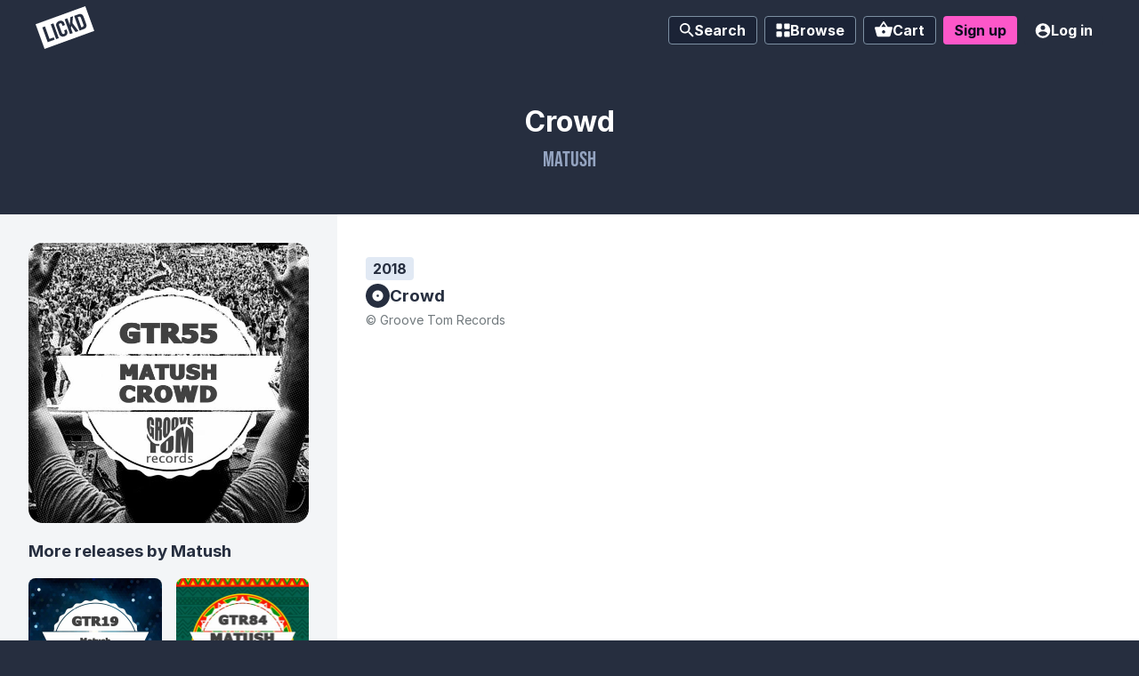

--- FILE ---
content_type: text/html; charset=utf-8
request_url: https://app.lickd.co/music/artists/matush/release/crowd
body_size: 82121
content:
<!DOCTYPE html>
<html lang="en">
<head>
    <!-- Reddit Pixel -->
    <script>
    !function(w,d){if(!w.rdt){var p=w.rdt=function(){p.sendEvent?p.sendEvent.apply(p,arguments):p.callQueue.push(arguments)};p.callQueue=[];var t=d.createElement("script");t.src="https://www.redditstatic.com/ads/pixel.js",t.async=!0;var s=d.getElementsByTagName("script")[0];s.parentNode.insertBefore(t,s)}}(window,document);rdt('init','a2_drpkzzurnjny');

    </script>
    <!-- DO NOT MODIFY -->
    <!-- End Reddit Pixel -->
    <meta http-equiv="Content-Type" content="text/html; charset=UTF-8">
    <meta http-equiv="X-UA-Compatible" content="IE=edge">
    <meta name="viewport" content="width=device-width, initial-scale=1">
    <meta name="google-site-verification" content="9z1Bcvk39vMWs111y8ttLUQDzrNQtGXFnZEiV-erCNU" />

    <meta data-react-helmet="true" name="description" content="Matush, Crowd license your favourite songs claims-free from this release for your next video today from Lickd."/><meta data-react-helmet="true" property="og:type" content="website"/><meta data-react-helmet="true" property="og:site_name" content="Lickd"/><meta data-react-helmet="true" property="og:title" content="License Crowd by Matush for your YouTube video | Lickd"/><meta data-react-helmet="true" property="og:url" content="https://app.lickd.co/music/artists/matush/release/crowd"/><meta data-react-helmet="true" property="og:image" content="https://app.lickd.co/img/lickd-social-thumbnail.png"/><meta data-react-helmet="true" property="og:description" content="Matush, Crowd license your favourite songs claims-free from this release for your next video today from Lickd."/>
    <meta name="author" content="Lickd limited">
    <title data-react-helmet="true">Crowd | Lickd</title>

    

    <link rel="apple-touch-icon" sizes="57x57" href="/favicons/apple-touch-icon-57x57.png?v=s1s1gn0ri">
    <link rel="apple-touch-icon" sizes="60x60" href="/favicons/apple-touch-icon-60x60.png?v=s1s1gn0ri">
    <link rel="apple-touch-icon" sizes="72x72" href="/favicons/apple-touch-icon-72x72.png?v=s1s1gn0ri">
    <link rel="apple-touch-icon" sizes="76x76" href="/favicons/apple-touch-icon-76x76.png?v=s1s1gn0ri">
    <link rel="apple-touch-icon" sizes="114x114" href="/favicons/apple-touch-icon-114x114.png?v=s1s1gn0ri">
    <link rel="apple-touch-icon" sizes="120x120" href="/favicons/apple-touch-icon-120x120.png?v=s1s1gn0ri">
    <link rel="apple-touch-icon" sizes="144x144" href="/favicons/apple-touch-icon-144x144.png?v=s1s1gn0ri">
    <link rel="apple-touch-icon" sizes="152x152" href="/favicons/apple-touch-icon-152x152.png?v=s1s1gn0ri">
    <link rel="apple-touch-icon" sizes="180x180" href="/favicons/apple-touch-icon-180x180.png?v=s1s1gn0ri">
    <link rel="icon" type="image/png" sizes="32x32" href="/favicons/favicon-32x32.png?v=s1s1gn0ri">
    <link rel="icon" type="image/png" sizes="192x192" href="/favicons/android-chrome-192x192.png?v=s1s1gn0ri">
    <link rel="icon" type="image/png" sizes="16x16" href="/favicons/favicon-16x16.png?v=s1s1gn0ri">
    <link rel="manifest" href="/favicons/manifest.json?v=s1s1gn0ri">
    <link rel="mask-icon" href="/favicons/safari-pinned-tab.svg?v=s1s1gn0ri" color="#4a00ff">
    <link rel="shortcut icon" href="/favicons/favicon.ico?v=s1s1gn0ri">
    <meta name="apple-mobile-web-app-title" content="Lickd">
    <meta name="application-name" content="Lickd">
    <meta name="msapplication-TileColor" content="#4a00ff">
    <meta name="msapplication-TileImage" content="/favicons/mstile-144x144.png?v=s1s1gn0ri">
    <meta name="msapplication-config" content="/favicons/browserconfig.xml?v=s1s1gn0ri">
    <meta name="theme-color" content="#2e2e3b">

    <link rel="preload" as="script" href="/assets/runtime.js?v=d1f07f28e47413d3ae1e" crossorigin="anonymous">
<link rel="preload" as="script" href="/assets/framework.js?v=e6318c96b75db9628f4b" crossorigin="anonymous">
<link rel="preload" as="script" href="/assets/main.js?v=647bb3dbfa3d1f424947" crossorigin="anonymous">
    <style>@font-face{font-family:Bebas Neue;font-style:normal;font-weight:normal;src:
      url("/static-fonts/bebas-neue/BebasNeue-Regular.woff2") format("woff2"),
      url("/static-fonts/bebas-neue/BebasNeue-Regular.woff") format("woff"),
      url("/static-fonts/bebas-neue/BebasNeue-Regular.ttf") format("truetype")
    }@font-face{font-family:Inter;font-style:normal;font-weight:normal;src:
      url("/static-fonts/inter/Inter-Regular.woff2") format("woff2"),
      url("/static-fonts/bebas-neue/Inter-Regular.woff") format("woff"),
      url("/static-fonts/bebas-neue/Inter-Regular.ttf") format("truetype")
    }@font-face{font-family:Inter;font-style:normal;font-weight:300;src:
      url("/static-fonts/inter/Inter-Light.woff2") format("woff2"),
      url("/static-fonts/bebas-neue/Inter-Light.woff") format("woff"),
      url("/static-fonts/bebas-neue/Inter-Light.ttf") format("truetype")
    }@font-face{font-family:Inter;font-style:normal;font-weight:600;src:
      url("/static-fonts/inter/Inter-SemiBold.woff2") format("woff2"),
      url("/static-fonts/bebas-neue/Inter-SemiBold.woff") format("woff"),
      url("/static-fonts/bebas-neue/Inter-SemiBold.ttf") format("truetype")
    }@font-face{font-family:Inter;font-style:normal;font-weight:700;src:
      url("/static-fonts/inter/Inter-Bold.woff2") format("woff2"),
      url("/static-fonts/bebas-neue/Inter-Bold.woff") format("woff"),
      url("/static-fonts/bebas-neue/Inter-Bold.ttf") format("truetype")
    }</style>

    <link rel="preconnect" href="https://fonts.gstatic.com" crossorigin>
    <link rel="preload" href="https://fonts.googleapis.com/css2?family=Roboto:wght@500&display=swap" onload="this.onload=null;this.rel='stylesheet';this.removeAttribute('as')" as="style">

    <script type="application/ld+json">
      {
        "@context": "http://schema.org",
        "@type": "Organization",
        "url": "https://lickd.co",
        "logo": "/img/logo.png",
        "name": "Lickd",
        "legalName": "Lickd ltd",
        "foundingDate": "November 1, 2016",
        "founders": [{
            "@type": "Person",
            "name": "Paul Sampson"
        },{
            "@type": "Person",
            "name": "Simon Davis"
        }],
        "address": {
            "@type": "PostalAddress",
            "streetAddress": "Lickd ltd., Just So, 3rd Floor Clifton Centre, 110 Clifton Street",
            "addressRegion": "London",
            "postalCode": "EC2A 4HT",
            "addressCountry": "United Kindom"
        },
        "sameAs": [
            "https://www.youtube.com/channel/UCcyDVcv2mByysfO0i1GjTqA",
            "https://www.facebook.com/GetLickd/",
            "https://twitter.com/GetLickd",
            "https://www.instagram.com/getlickd/",
            "https://www.linkedin.com/company/10987415/"
        ],
        "contactPoint": [{
            "@type": "ContactPoint",
            "contactType": "customer support",
            "url": "https://lickd.co/contact"
        }]
      }
    </script>

    <style id="styles-target">@font-face {
    font-family: 'Flood';
    src: url('/assets/bin/bbe77a0728826c1e06921e5bac4778e1.woff');
    src: local('Flood'),
    url('/assets/bin/561cc6a323231861b6ba5c02be8e17e2.woff2') format('woff2'),
    url('/assets/bin/9f261231465bdc26bcf1aec6ae788652.otf') format('opentype'),
    url('/assets/bin/bbe77a0728826c1e06921e5bac4778e1.woff') format('woff'),
    font-weight: normal;
    font-style: normal;
}@supports not selector(:focus-visible) {
  input:focus + .fe65ldp {
    outline: rgb(1,183,165) solid medium;
  }
}
  @container channel-card-container (min-width: 450px) {
    .fkeavge,
    .f1lpgl3c,
    .f1qm3woo,
    .ffirfmi {
      font-size: 16px !important;
    }

    .fkeavge svg {
      width: 16px !important;
      height: 16px !important;
    }

    .ffirfmi {
      padding: 4px 16px !important;
    }
  }

  @container channel-card-container (max-width: 449px) {
    .fizidlw {
      display: none !important;
    }
  }

@supports (background-clip: text) or (-webkit-background-clip: text) {
  .f11xkneo {
    background: #EA33BA;
    background-clip: text;
    -webkit-background-clip: text;
    color: transparent !important;
    padding-right: 8px; /* Fix for small character spacing glitch in headings */
  }
}

@supports (backdrop-filter: saturate(0.3) brightness(0.8)) {
  .f1dsqz1::before {
    background: rgba(0,0,0, 0.4) !important;
    backdrop-filter: saturate(0.3) brightness(0.8);
  }
}

@supports (backdrop-filter: blur(5px) saturate(0.1)) {
  .fjiozwu {
    background: rgba(255, 255, 255, 0.4) !important;
    backdrop-filter: blur(5px) saturate(0.1);
  }
}

@supports (backdrop-filter: blur(10px) saturate(1%)) {
  .flqt2rj {
    background: rgba(24,24,24,0.3) !important;
    backdrop-filter: blur(10px) saturate(1%);
  }
}

@supports (backdrop-filter: blur(10px) saturate(0.9)) {
  .fe2nl9c {
    background-color: rgba(216, 216, 216, 0.3) !important;
    backdrop-filter: blur(10px) saturate(0.9);
  }
}

@supports (backdrop-filter: blur(10px) saturate(0.9)) {
  .f1ecdbar {
    backdrop-filter: blur(10px) saturate(0.9);
  }
}

@supports (backdrop-filter: blur(10px) saturate(0.9)) {
  .f18lh5lm {
    backdrop-filter: blur(10px) saturate(0.9);
  }
}

  @container trackline (max-width: 463px) {
    .trackline-playlist-btn {
      display: none !important;
    }

    .trackline-similar-btn {
      display: none !important;
    }
  }

  @container trackline (min-width: 464px) {
    .trackline {
      grid-template-columns: 56px 1fr min-content 152px !important;
    }
  }

  @container trackline (max-width: 571px) {
    .trackline-mood {
      display: none !important;
    }
  }

  @container trackline (min-width: 572px) {
    .trackline {
      grid-template-columns: 56px 1fr min-content 84px 152px !important;
    }
  }

  @container trackline (max-width: 695px) {
    .trackline-genre,
    .trackline-catalogue-type {
      display: none !important;
    }
  }

  @container trackline (min-width: 696px) {
    .trackline {
      grid-template-columns: 56px 1fr min-content repeat(2, 84px) 16px 152px !important;
    }

    .trackline-catalogue-small {
      display: none !important;
    }
  }

  @container trackline (max-width: 803px) {
    .trackline-release {
      display: none !important;
    }
    .trackline-similar-btn .find-similar-btn {
      width: 32px !important;
      border-radius: 50% !important;
      padding: 0 !important;
    }
    .trackline-similar-btn .find-similar-btn-text {
      display: none !important;
    }
  }

  @container trackline (min-width: 804px) {
    .trackline {
      grid-template-columns: 56px 1fr min-content 90px repeat(2, 84px) 16px 152px !important;
    }
  }

  @container trackline (max-width: 893px) {
    .trackline-variations-no-vocals,
    .trackline-duration {
      display: none !important;
    }
  }

  @container trackline (min-width: 894px) {
    .trackline {
      grid-template-columns: 56px 1fr min-content 56px 90px repeat(2, 84px) 32px 16px 152px !important;
      gap: 1rem !important;
    }

    /* Override column gap for track title */
    .trackline-title-container {
      margin-left: -8px;
    }
  }

  @container trackline (max-width: 945px) {
    .trackline-catalogue-label {
      display: none !important;
    }
  }

  @container trackline (min-width: 946px) {
    .trackline {
      grid-template-columns: 56px 1fr min-content 56px 90px repeat(2, 84px) 32px 68px 152px !important;
    }
  }

  @container ratecard-container (min-width: 450px) {
    .fph1f4g,
    .plan-name {
      font-size: 16px !important;
    }
  }

  @container ratecard-container (max-width: 449px) {
    .f7ji93f {
      display: block !important;
      margin-top: 0.75rem !important;
    }

    .fpnvvsr,
    .fijnw8j {
      text-align: left !important;
    }

    .fr5v6j2 {
      align-items: flex-start !important;
      margin-top: 0.5rem !important;
    }
  }

@supports selector(:focus-within) {
  .f1uzknlq {
    outline: none;
  }

  .f1lfck8z:focus-within {
   box-shadow: inset 0 2px 6px 0px rgba(0,0,0,0.2);
  }

}.f145ewzn{opacity:0}.f145ewzn> div{transform:translate3d(0,-5px,0)}.f2z713r{opacity:1;transition:opacity 0.125s ease-in-out}.f2z713r> div{transform:translate3d(0,0,0);transition:transform 0.125s ease-in-out}.fopc2ki{opacity:1}.fopc2ki> div{transform:translate3d(0,0,0)}.f4no5qu{opacity:0;transition:opacity 0.125s ease-in-out}.f4no5qu> div{transform:translate3d(0,-5px,0);transition:transform 0.125s ease-in-out}.f1ezoy4h{max-height:0;opacity:0}.f19bnpow{max-height:500px;opacity:1;transition:0.5s max-height ease-in-out, 0.5s opacity ease-in-out}.fzbc3m5{max-height:500px;opacity:1}.fd0t1i4{max-height:0;opacity:0;transition:0.5s max-height ease-in-out, 0.5s opacity ease-in-out}.f1oqk4tc{opacity:1 !important;transition:opacity 0.125s ease-in-out !important}.fy9x4ip{opacity:0 !important;transition:opacity 0.125s ease-in-out !important}.f9tjvq8{background-color:rgba(38,46,63,0.01)}.f9tjvq8> section{transform:translateY(100vw)}.f18omhhg{background-color:rgba(38,46,63,0.7);transition:background-color 0.5s ease-in-out}.fholhzc{background-color:rgba(38,46,63,0.7)}.f13vi471{background-color:rgba(38,46,63,0);transition:background-color 0.5s ease-in-out}.f13vi471> section{transform:translateY(100vw);transition:transform 0.5s ease-in-out}.fm37yq7{transform:translateY(-100vh)}.f18omhhg> section,.f19rk9q4{transform:translateY(0);transition:transform 0.5s ease-in-out}.f15snq6m{transform:translateY(-100vh);transition:transform 0.5s ease-in-out}.fdaw3bw{opacity:0;transform:translateY(-100%)}.f1pf8ybf{opacity:1;transform:translateY(0);transition:transform 0.5s ease-in-out, opacity 0.5s ease-in-out !important;z-index:0 !important}.fholhzc> section,.f82oykj{transform:0}.fgxpusz{opacity:0;transform:translateY(-100%);transition:transform 0.5s ease-in-out, opacity 0.5s ease-in-out !important;z-index:0 !important}.fck3mo4{border:0;color:white;display:inline-block;font-family:'Inter', 'Arial', sans-serif;font-size:16px;position:relative}.fvz4mjx{font-size:10px;min-height:25px;padding:2px 4px}.ftdrg3n{font-size:12px;min-height:32px;padding:4px 8px}.f67tyw1{line-height:24px;min-height:32px;padding:4px 8px}.f9k043n{font-size:20px;line-height:28px;min-height:48px;padding:8px 16px}.f8nspcp{background:rgb(38,46,63);border-radius:4px;cursor:pointer;font-weight:700;text-align:center;transition:box-shadow 0.125s ease-in-out, color 0.125s ease-in-out, background-color 0.125s ease-in-out}.f8nspcp:hover{background-color:rgb(24,29,40)}.f8nspcp:focus-visible{background-color:rgb(27,34,46);outline:2px solid rgb(253,87,201)}.f1mwui69{background:rgb(38,46,63);background-color:rgb(253,87,201);border-radius:4px;color:rgb(7,11,30);cursor:pointer;font-weight:700;text-align:center;transition:box-shadow 0.125s ease-in-out, color 0.125s ease-in-out, background-color 0.125s ease-in-out}.f1mwui69:hover{background-color:rgb(253,33,183)}.f1mwui69:focus-visible{background-color:rgb(225,12,155);outline:2px solid rgb(253,87,201);outline-offset:1px}.fesnvga{background:rgb(38,46,63);background-color:rgb(224,228,233);border-radius:4px;color:rgb(38,46,63);cursor:pointer;font-weight:700;text-align:center;transition:box-shadow 0.125s ease-in-out, color 0.125s ease-in-out, background-color 0.125s ease-in-out}.fau0xfb{background:rgb(38,46,63);background-color:rgb(255,255,255);border:1px solid rgb(224,228,233);border-radius:4px;color:rgb(38,46,63);cursor:pointer;font-weight:700;text-align:center;transition:box-shadow 0.125s ease-in-out, color 0.125s ease-in-out, background-color 0.125s ease-in-out}.f1z4yhc{background:rgb(38,46,63);background-color:rgb(3,218,197);border-radius:4px;color:rgb(38,46,63);cursor:pointer;font-weight:700;text-align:center;transition:box-shadow 0.125s ease-in-out, color 0.125s ease-in-out, background-color 0.125s ease-in-out}.f1z4yhc:hover{background-color:rgb(4,185,167)}.f1z4yhc:focus-visible{background-color:rgb(4,170,153);outline:2px solid rgb(253,87,201)}.fixuspf{background:rgb(27,35,54);border:1px solid;border-color:rgb(124,143,162);border-radius:4px;color:rgb(255,255,255);cursor:pointer;font-weight:700;text-align:center}.fixuspf:hover{background-color:rgb(19,25,45);border-color:rgb(93,106,132)}.fixuspf.link-current-page, .fixuspf.active-button{background-color:rgb(7,11,30);border-color:rgb(7,11,30)}.fixuspf:focus-visible{background-color:rgb(19,25,45);border-color:rgb(93,106,132);outline:2px solid rgb(253,87,201)}.f6yq0bi{background:rgb(38,46,63);border-radius:4px;color:rgb(255,255,255);cursor:pointer;font-weight:700;text-align:center}.f6yq0bi:hover{background-color:rgb(27,35,54)}.f6yq0bi.link-current-page, .f6yq0bi.active-button{background-color:rgb(7,11,30)}.f6yq0bi:focus-visible{background-color:rgb(27,35,54);outline:2px solid rgb(253,87,201)}.f1depoj0{background:transparent;padding-left:8px;padding-right:8px}.fb5ib5r{background:rgb(38,46,63);background-color:rgb(224,228,233);border-radius:4px;color:rgb(160,174,187);cursor:pointer;font-weight:700;text-align:center;transition:box-shadow 0.125s ease-in-out, color 0.125s ease-in-out, background-color 0.125s ease-in-out}.fsenu7i svg:not(.badge) path{transition:fill 0.125s ease-in-out}.fbmunvm svg:not(.badge) path{fill:rgb(7,11,30);transition:fill 0.125s ease-in-out}.fbmunvm:hover,.fbmunvm:focus-visible{color:rgb(7,11,30)}.f1p5jqm2 svg:not(.badge) path{fill:rgb(38,46,63);transition:fill 0.125s ease-in-out}.f1p5jqm2:hover svg:not(.badge) path,.f1p5jqm2:focus-visible svg:not(.badge) path{fill:rgb(38,46,63)}.f1ngncf3 svg:not(.badge, .checkout-coupon-btn-icon) path,.f1ngncf3:hover svg:not(.badge, .checkout-coupon-btn-icon) path,.f1ngncf3:focus-visible svg:not(.badge, .checkout-coupon-btn-icon) path{fill:rgb(183,194,204)}.f1fd4eqs{-ms-flex-align:center;-ms-flex-pack:center;-webkit-align-items:center;-webkit-justify-content:center;align-items:center;border-radius:100%;display:-ms-flexbox;display:-webkit-flex;display:flex;font-size:12px;justify-content:center;min-height:32px;padding:4px;width:32px}.fb9b7bw{box-sizing:border-box;padding:4px;position:fixed;top:75px;transform:translate3d(0, 0, 120);width:100%;z-index:75}.f1t1j90m{-ms-flex-align:center;-ms-flex-pack:justify;-webkit-align-items:center;-webkit-justify-content:space-between;align-items:center;background:white;border-radius:4px;box-shadow:0px 6px 12px rgba(38, 46, 63, 0.17);box-sizing:border-box;cursor:default;display:-ms-flexbox;display:-webkit-flex;display:flex;height:100px;justify-content:space-between;margin-bottom:8px;min-height:100px;position:relative;transition:box-shadow 0.125s ease-in-out;width:100%;z-index:1}.f1t1j90m:hover, .f1t1j90m:focus-within{box-shadow:0px 2px 6px 1px rgba(0,0,0,0.2)}.f1t2nqfn{border-bottom-left-radius:4px;border-top-left-radius:4px;flex-shrink:0;height:100px}.f165i5bx{color:rgb(38,46,63);font-family:'Inter', 'Arial', sans-serif;font-size:12px;font-weight:700;margin:0}.f1tpm2lt{color:rgb(123,133,138);font-size:12px;margin:0}.f130nmnt{box-shadow:none;flex-shrink:0;margin-right:24px}@keyframes fx1c7hh{0%{opacity:1}100%{opacity:0}}@keyframes f17l2icz{60%{transform:translate3d(0, -0.25em, 0)}0%,40%,80%{transform:translate3d(0, 0, 0)}}@keyframes fygzry2{0%,100%,40%{opacity:0}50%,90%{opacity:1}}@keyframes f1iixo1n{0%,100%,40%{opacity:1}50%,90%{opacity:0}}@keyframes f4p03ye{0%{background-position-x:0%}100%{background-position-x:200%}}@keyframes f1xwxkhz{0%{transform:rotate(0)}100%{transform:rotate(360deg)}}@keyframes f15a0uuc{from{transform:translateY(-1%)}to{transform:translateY(0%)}}@keyframes f1nvb254{0%{transform:scale(1.3)}100%{transform:rotate(1)}}@keyframes f1bm8nur{0%{transform:translateY(10px)}100%{transform:0}}@keyframes fhwjjy9{0%{opacity:0.2}100%{opacity:0.7}}.fjj3mwf{-ms-flex-align:center;-ms-flex-pack:center;-webkit-align-items:center;-webkit-justify-content:center;align-items:center;display:-ms-flexbox;display:-webkit-flex;display:flex;flex-direction:column;justify-content:center;position:relative}.f13mkmxw{-ms-flex-align:center;-ms-flex-pack:center;-webkit-align-items:center;-webkit-justify-content:center;align-items:center;background:rgba(38,46,63,0.7);bottom:0;display:-ms-flexbox;display:-webkit-flex;display:flex;justify-content:center;left:0;position:fixed;right:0;top:0;transition:opacity 0.125s ease-in-out;z-index:101}.f1z64ao{-webkit-overflow-scrolling:touch;max-height:calc(100vh - 4rem);max-width:calc(100vw - 4rem);overflow-y:auto}.fesc9hn{-ms-flex-align:center;-ms-flex-pack:center;-webkit-align-items:center;-webkit-justify-content:center;align-items:center;background:rgba(38,46,63,0.8);bottom:0;display:-ms-flexbox;display:-webkit-flex;display:flex;justify-content:center;left:0;position:fixed;right:0;top:0;transition:opacity 0.125s ease-in-out;z-index:101}.f58l14x{-webkit-overflow-scrolling:touch;max-height:calc(100vh - 70px);max-width:calc(100vw - 4rem);overflow-y:auto}.fjh52w6{-ms-flex-direction:column;-ms-flex-negative:0;-webkit-flex-direction:column;-webkit-flex-shrink:0;-webkit-overflow-scrolling:touch;background:rgb(255,255,255);border-bottom-left-radius:1rem;border-bottom-right-radius:1rem;border-top-left-radius:1rem;border-top-right-radius:1rem;box-shadow:0 1px 2px 0 rgba(0, 0, 0, 0.17);display:-ms-flexbox;display:-webkit-flex;display:flex;flex-basis:auto;flex-direction:column;flex-shrink:0;margin:0;max-height:100%;max-width:100%;overflow-y:auto;padding:2rem}.fote2x8{-ms-flex-align:center;-ms-flex-pack:center;-webkit-align-items:center;-webkit-justify-content:center;align-items:center;background:rgba(38,46,63,0.8);bottom:0;display:-ms-flexbox;display:-webkit-flex;display:flex;justify-content:center;left:0;position:fixed;right:0;text-align:left;top:0;transition:opacity 0.125s ease-in-out;z-index:101}.fp66w4n{flex-shrink:0;font-family:Bebas Neue;padding:0 40px 16px;text-align:center}.f18tz3jo{-webkit-overflow-scrolling:touch;flex-shrink:4;overflow-y:auto;padding:2rem}.f16lutfq{padding:2rem}.f1uwwaeg{background:rgb(243,245,247);border:0;border-radius:0.25rem;box-shadow:1px 1px rgb(224,228,233) inset;color:rgb(93,113,131);position:relative}.fnrt4bp{background:transparent;border:0;color:inherit;flex-grow:1;font-size:12px;padding:8px}.f1krtjj7{-ms-flex-align:center;-ms-flex-pack:center;-webkit-align-items:center;-webkit-justify-content:center;align-items:center;border-top-left-radius:0;border-top-right-radius:0;display:-ms-flexbox;display:-webkit-flex;display:flex;justify-content:center;width:100%}.f1qbpo6t{-ms-flex-align:center;-ms-flex-pack:center;-webkit-align-items:center;-webkit-justify-content:center;align-items:center;border-bottom-left-radius:0;border-top-left-radius:0;bottom:0;display:-ms-flexbox;display:-webkit-flex;display:flex;justify-content:center;position:absolute;right:0;top:0}.ftfqnv2{background:transparent;color:inherit;flex-grow:1;font-size:12px;max-height:200px;overflow-wrap:break-word;overflow-y:auto;padding:0.75rem}.f19q44xj p:first-child{margin-right:64px}.fdmch14{display:inline-flex;flex-shrink:0}.fe65ldp{-ms-flex-align:center;-ms-flex-pack:center;-webkit-align-items:center;-webkit-justify-content:center;align-items:center;border-left:1px solid rgb(183,194,204);border-radius:4px;border-top:1px solid rgb(183,194,204);display:-ms-flexbox;display:-webkit-flex;display:flex;height:24px;justify-content:center;position:relative;text-align:center;transition:all 0.125s ease-in-out;width:24px}.fe65ldp:after{background-color:transparent;border-color:rgb(255,255,255);border-style:solid;border-width:0 0 2px 2px;box-sizing:content-box;content:"";height:4px;margin-top:0;transform:rotate(-45deg) scale(0);transform-origin:50%;transition:transform 0.125s ease-in-out;width:10px}input:focus-visible + .fe65ldp{background-color:rgb(1,183,165);border-radius:4px;outline-color:rgb(1,183,165);outline-style:solid;outline-width:medium}input:disabled:not(:checked) + .fe65ldp{background-color:rgb(243,245,247);border-color:rgb(224,228,233)}input:disabled:checked + .fe65ldp{background-color:rgb(201,205,207);border-bottom-width:0;border-color:rgb(179,185,188);border-left-width:1px;border-right-width:0;border-top-width:1px}input:not(:checked) + .fe65ldp{background:rgb(224,228,233);border-left:1px solid rgb(183,194,204);border-top:1px solid rgb(183,194,204)}input:checked + .fe65ldp{animation:f19h31es 0.125s ease-in-out;background:rgb(1,183,165);border-bottom:1px solid rgb(28,134,121);border-left-width:0;border-right:1px solid rgb(28,134,121);border-top-width:0;box-shadow:none}.show-errors input:invalid + .fe65ldp,.f1efdgkr{background-color:rgb(255,233,220) !important;border:2px solid rgb(183,42,59) !important}.f1f7iecg{-ms-flex-pack:start;-webkit-justify-content:flex-start;cursor:pointer;display:-ms-flexbox;display:-webkit-flex;display:flex;font-size:12px;justify-content:flex-start;line-height:1.5}.f9e9uoj{margin-right:7px}.fhdg7rv{margin-top:4px}.f1clony6{-ms-flex-align:center;-ms-flex-pack:center;-webkit-align-items:center;-webkit-justify-content:center;align-items:center;border-radius:0.5rem;display:-ms-flexbox;display:-webkit-flex;display:flex;font-weight:700;gap:0.5rem;justify-content:center;padding:0.5rem;width:100%}.fd5170p{background-color:rgb(216,251,197);color:rgb(15,87,30)}.few5a45{background-color:rgb(254,243,218);color:rgb(120,40,13)}.ffdt6yh{background-color:rgb(255,233,220);color:rgb(122,16,46)}.f16mpt77{margin-bottom:1.5rem}.f1f9vza6{color:inherit;font-weight:normal;text-decoration:underline}.f1sw8uaz{font-size:0.75rem;margin-top:0}.f15iwp7y{font-weight:700;margin:1.5rem 0 0;text-align:center}.f1p106r7{color:rgb(255,5,109);margin:1.5rem 0 0;text-align:center}.f1pnpnys> h3{color:rgb(74,0,255);font-size:30px;margin:0}.f1pnpnys> p{margin:24px 0 0 0}.f1pnpnys> ul{-ms-flex-direction:column;-webkit-flex-direction:column;display:-ms-flexbox;display:-webkit-flex;display:flex;flex-direction:column;list-style:none inside none;margin:10px 0 0 0;padding:0}.f18kr0a3{margin-bottom:1.5rem;overflow-wrap:break-word}.fiprozu> p{color:rgb(255,5,109);margin-bottom:0px}.f1ps4xsi{-ms-flex-align:center;-ms-flex-pack:center;-webkit-align-items:center;-webkit-justify-content:center;align-items:center;background-color:rgb(255,255,255);border:0;border-radius:0.25rem;box-shadow:0px 8px 16px 0px rgba(0,0,0,0.16);color:rgb(38,46,63);display:inline-flex;font:inherit;justify-content:center;padding:0.75rem 1rem;text-decoration:none !important}.f1ps4xsi:hover, .f1ps4xsi:focus{border-color:rgb(160,174,187)}.fh613mm{font-family:roboto,-apple-system,BlinkMacSystemFont,segoe ui,oxygen,ubuntu,cantarell,fira sans,droid sans,helvetica neue,sans-serif;font-weight:500;margin-left:0.75rem}.f1xfwegy{color:rgb(207,214,221);cursor:default}.f1xfwegy:hover, .f1xfwegy:focus{border-color:rgb(207,214,221)}.fg6kkhr{max-width:700px}.f14ifhhg{font-size:1.75rem !important}.f1dg8zcx{display:flex;justify-content:center;width:100%}.fv2f4k3 ol{list-style-position:inside;padding:0}.f6jt237{margin-left:2px;vertical-align:middle}.f1rkcjtu{-ms-flex-align:center;-ms-flex-pack:center;-webkit-align-items:center;-webkit-justify-content:center;align-items:center;display:-ms-flexbox;display:-webkit-flex;display:flex;justify-content:center;margin-top:1.5rem}.f1wserzr{-moz-appearance:none !important;-ms-flex-align:center;-ms-flex-pack:center;-webkit-align-items:center;-webkit-appearance:none !important;-webkit-justify-content:center;align-items:center;appearance:none !important;background:rgb(3,218,197);border:0;border-radius:4px;color:rgb(38,46,63);cursor:pointer;display:inline-flex;flex-shrink:0;font-size:16px;font-weight:600;height:fit-content;justify-content:center;line-height:24px;padding:4px 16px;text-decoration:none;transition:all 0.125s ease-in-out;user-select:none;white-space:pre}.f1wserzr:hover{background-color:rgb(2,143,129)}.f1wserzr.f1wserzr:focus{background-color:rgb(2,143,129);outline:none}.f2f0rm8{-moz-appearance:none !important;-ms-flex-align:center;-ms-flex-pack:center;-webkit-align-items:center;-webkit-appearance:none !important;-webkit-justify-content:center;align-items:center;appearance:none !important;background:rgb(234,51,186);border:0;border-radius:4px;color:rgb(255,255,255);cursor:pointer;display:inline-flex;flex-shrink:0;font-size:16px;font-weight:600;height:fit-content;justify-content:center;line-height:24px;padding:4px 16px;text-decoration:none;transition:all 0.125s ease-in-out;user-select:none;white-space:pre}.f2f0rm8:hover{background-color:rgb(189,19,145)}.f2f0rm8.f2f0rm8:focus{background-color:rgb(189,19,145);outline:none}.f74jozj{-moz-appearance:none !important;-ms-flex-align:center;-ms-flex-pack:center;-webkit-align-items:center;-webkit-appearance:none !important;-webkit-justify-content:center;align-items:center;appearance:none !important;background:rgb(224,229,233);border:0;border-radius:4px;color:rgb(38,46,63);cursor:pointer;display:inline-flex;flex-shrink:0;font-size:16px;font-weight:600;height:fit-content;justify-content:center;line-height:24px;padding:4px 16px;text-decoration:none;transition:all 0.125s ease-in-out;user-select:none;white-space:pre}.f74jozj:hover{background-color:rgb(179,191,201)}.f74jozj.f74jozj:focus{background-color:rgb(179,191,201);outline:none}.fij5cec{animation-direction:alternate;animation-duration:2s;animation-iteration-count:infinite;animation-name:f17l2icz;animation-timing-function:ease-in-out}.f146f1o1{-moz-appearance:none !important;-ms-flex-align:center;-ms-flex-pack:center;-webkit-align-items:center;-webkit-appearance:none !important;-webkit-justify-content:center;align-items:center;appearance:none !important;background:rgb(255,5,80);border:0;border-radius:4px;color:rgb(255,255,255);cursor:pointer;display:inline-flex;flex-shrink:0;font-size:16px;font-weight:600;height:fit-content;justify-content:center;line-height:24px;padding:4px 16px;text-decoration:none;transition:all 0.125s ease-in-out;user-select:none;white-space:pre}.f146f1o1:hover{background-color:rgb(184,0,55)}.f146f1o1.f146f1o1:focus{background-color:rgb(184,0,55);outline:none}.f1wserzr.f1wserzr.f1wserzr[disabled],.f2f0rm8.f2f0rm8.f2f0rm8[disabled],.f74jozj.f74jozj.f74jozj[disabled],.f146f1o1.f146f1o1.f146f1o1[disabled]{background:rgb(224,228,233);box-shadow:0 2px 4px 1px rgba(0,0,0,0.3);color:rgb(183,194,204);cursor:default;user-select:none}.f1wserzr.f1wserzr.f1wserzr[disabled]:hover,.f2f0rm8.f2f0rm8.f2f0rm8[disabled]:hover,.f74jozj.f74jozj.f74jozj[disabled]:hover,.f146f1o1.f146f1o1.f146f1o1[disabled]:hover{background:rgba(224,229,233,0.7)}.f1wserzr.f1wserzr.f1wserzr[disabled]:focus,.f2f0rm8.f2f0rm8.f2f0rm8[disabled]:focus,.f74jozj.f74jozj.f74jozj[disabled]:focus,.f146f1o1.f146f1o1.f146f1o1[disabled]:focus{background-color:rgb(52,0,179);outline:none}.f1pkj1js{-ms-flex-direction:column;-ms-flex-negative:0;-webkit-flex-direction:column;-webkit-flex-shrink:0;-webkit-overflow-scrolling:touch;background:rgb(38,46,63);border-radius:1rem;box-shadow:0 1px 2px 0 rgba(0, 0, 0, 0.17);display:-ms-flexbox;display:-webkit-flex;display:flex;flex-basis:auto;flex-direction:column;flex-shrink:0;margin:0;max-height:100%;max-width:calc(100vw - 4rem);min-width:326px;overflow-x:hidden;overflow-y:auto;padding:2rem;width:420px}@media screen and (max-width: 448px){.f199lxq1{font-size:13px}}.f3cbhvn.f3cbhvn.f3cbhvn:hover{color:rgb(61,74,86);text-decoration:underline}.f3cbhvn:link,.f3cbhvn.f3cbhvn:visited,.f3cbhvn.f3cbhvn.f3cbhvn.f3cbhvn:active{color:rgb(93,113,131);text-decoration:none}.f12s42x1{-ms-flex-direction:row;-ms-flex-pack:center;-webkit-flex-direction:row;-webkit-justify-content:center;display:-ms-flexbox;display:-webkit-flex;display:flex;flex-direction:row;justify-content:center;margin:24px 0 0 0}.f9v1ofo{margin-top:1rem;overflow-wrap:break-word}.f1px902o{padding: 0 0 24px}.f16dj88t > p{font-weight:bold;margin:0 0 24px;text-align:left}.f10znf3s{counter-reset:list-counter;list-style:none;padding:0}@media (max-width: 399px){.f10znf3s{font-size:14px}}.f10znf3s li{counter-increment:list-counter;margin-bottom:16px;padding-left:30px;position:relative}.f10znf3s li::before{background-color:rgb(243,245,247);border-radius:50%;content:counter(list-counter);font-weight:bold;height:24px;left:0;line-height:24px;position:absolute;text-align:center;top:0;width:24px}.fokryew{align-items:center;display:flex;flex-direction:column;z-index:42}.f1nexk2p, .f1nexk2p img{font-size:14px}.f13eybjm{font-size:12px;margin-top:8px;text-align:center}.f1lwj8u5{color:rgb(132,17,153);font-size:0.818rem;font-weight:500;margin:10px 0 0 0;position:relative;text-align:left}.f1yc7413{height:13px;left:-25px;position:absolute;top:5px;width:13px}.f1mfhm7d{-ms-flex-align:center;-ms-flex-direction:column;-ms-flex-negative:0;-webkit-align-items:center;-webkit-flex-direction:column;-webkit-flex-shrink:0;-webkit-overflow-scrolling:touch;align-items:center;background:rgb(255,255,255);border-radius:1rem;box-shadow:0 1px 2px 0 rgba(0, 0, 0, 0.17);display:-ms-flexbox;display:-webkit-flex;display:flex;flex-basis:auto;flex-direction:column;flex-shrink:0;margin:0;max-height:100%;max-width:100%;overflow-y:auto;padding:2rem;width:420px}.fcp8b3o{list-style:none inside none;margin:0;padding:0}.fsvsql7{margin:0 0 20px 0}.fsvsql7 div{cursor:pointer;font-size:16px;font-weight:bold;line-height:1.2em;margin:0;padding:0 20px 0 0;position:relative}.fsvsql7 div svg{position:absolute;right:0;top:4px;transform:rotate(0deg)}.fsvsql7 p{display:none;font-size:14px;line-height:1.4em;margin:5px 0 0 0}.fspo21w div svg{transform:rotate(90deg)}.femov6w{-ms-flex-align:center;-ms-flex-direction:column;-ms-flex-pack:center;-webkit-align-items:center;-webkit-flex-direction:column;-webkit-justify-content:center;align-items:center;display:-ms-flexbox;display:-webkit-flex;display:flex;flex-direction:column;justify-content:center;margin:20px 0 0 0}.femov6w a{font-size:14px;line-height:1.1em}.fkwyxjn{-ms-flex-align:center;-ms-flex-direction:row;-ms-flex-pack:center;-webkit-align-items:center;-webkit-flex-direction:row;-webkit-justify-content:center;align-items:center;display:-ms-flexbox;display:-webkit-flex;display:flex;flex-direction:row;justify-content:center;margin:20px 0 0 0}.fkwyxjn>*{margin-right:30px !important}.fkwyxjn path{fill:rgba(123,133,138,0.5)}.f123dhb3{-ms-flex-direction:column;-ms-flex-negative:0;-webkit-flex-direction:column;-webkit-flex-shrink:0;-webkit-overflow-scrolling:touch;background:rgb(255,255,255);border-radius:1rem;box-shadow:0 1px 2px 0 rgba(0, 0, 0, 0.17);display:-ms-flexbox;display:-webkit-flex;display:flex;flex-basis:auto;flex-direction:column;flex-shrink:0;height:90vh;margin:0;max-height:100%;max-width:100%;overflow-y:auto;padding:2rem;position:relative;width:90vw}.fcci2wm{flex-shrink:0;margin:0 0 32px 0}.f1ywse8b{flex:1;overflow:auto}.f1h42g55{background-position:center center;background-repeat:no-repeat;background-size:cover;border-radius:50%}.f1a7345j{height:42px;width:42px}.fbrc9bg{color:rgb(255,5,109);font-size:0.875rem;font-weight:500}.fdbfbjv{-ms-flex-direction:column;-ms-flex-negative:0;-webkit-flex-direction:column;-webkit-flex-shrink:0;-webkit-overflow-scrolling:touch;background:rgb(255,255,255);border-radius:1rem;box-shadow:0 1px 2px 0 rgba(0, 0, 0, 0.17);display:-ms-flexbox;display:-webkit-flex;display:flex;flex-basis:auto;flex-direction:column;flex-shrink:0;margin:0;max-height:100%;max-width:640px;overflow-y:auto;padding:2rem}.fhs0ocs{-ms-flex-align:center;-ms-flex-direction:row;-webkit-align-items:center;-webkit-flex-direction:row;align-items:center;display:-ms-flexbox;display:-webkit-flex;display:flex;flex-direction:row;padding:10px 0}.f1egv3a5{color:rgb(1,183,165);cursor:pointer;display:inline-block;font-size:12px;margin-left:4px !important;text-decoration:underline}.f80yx5d{align-items:center;display:flex;margin:10px 0;max-width:340px}.f80yx5d label{display:block;font-size:12px;line-height:1.1em;padding-left:30px;position:relative;user-select:none;vertical-align:middle}.f80yx5d input:focus + label:before{background-color:rgb(1,183,165);border-color:rgb(1,183,165)}input:active + .fe65ldp,.f80yx5d input:active + label:before{transition-duration:0}.f80yx5d input + label:before{border:2px solid rgb(38,46,63);border-radius:4px;box-sizing:content-box;color:rgb(38,46,63);content:"";height:16px;left:0;margin-top:-10px;position:absolute;text-align:center;top:50%;transition:all 0.125s ease-in-out;width:16px}.f80yx5d input + label:after{background-color:transparent;border-color:rgb(255,255,255);border-style:solid;border-width:0 0 2px 2px;box-sizing:content-box;content:"";height:4px;left:4px;margin-top:-5px;position:absolute;top:50%;transform:rotate(-45deg) scale(0);transform-origin:50%;transition:transform 0.125s ease-in-out;width:11px}.f80yx5d input:disabled + label:before{border-color:rgb(123,133,138)}.f80yx5d input:checked:focus + label:before{border-color:rgb(255,255,255)}.f80yx5d input:not(:checked) + label:before{background:rgb(225,229,234);border:1px solid rgb(225,229,234)}input:checked + .fe65ldp:after,.f80yx5d input:checked + label:after{content:"";transform:rotate(-45deg) scale(1);transition:transform 0.125s ease-in-out}.f80yx5d input:checked + label:before{animation:f19h31es 0.125s ease-in-out;background:rgb(1,183,165);border-color:rgb(1,183,165);box-shadow:none}.f14xpwvo input + label:before{border:2px solid rgb(158,0,47) !important}.fik12wh{flex:1;width:auto}.fqsl87p,.f17j33oz{-ms-flex-direction:row;-webkit-flex-direction:row;display:-ms-flexbox;display:-webkit-flex;display:flex;flex-direction:row}.fl6szfi{width:80px !important}.fsx0j67{display:block;margin:0;padding:0;position:relative}.fsw5zmt{font-size:12px;left:0;line-height:1.1;opacity:0;position:absolute;top:0;transform:translate3d(0,4px,0);transition:all 0.125s ease-in-out}.ftd0bh6{opacity:1;transform:translate3d(0,0,0)}.f1yihoh2{-moz-appearance:none;-webkit-appearance:none;background-color:transparent;border:none;border-bottom:1px solid rgb(123,133,138);border-radius:0;margin:10px 0;padding:8px 0;width:100%}.f1yihoh2:placeholder{color:rgb(123,133,138)}.f1yihoh2:hover{border-bottom:2px solid rgb(123,133,138);padding:8px 0 7px}.f1yihoh2.f1yihoh2:focus{border-bottom:2px solid rgb(74,0,255);outline:none;padding:8px 0 7px}.f1yihoh2.f1yihoh2.f1yihoh2[disabled]{border-bottom:1px dashed rgb(123,133,138);color:rgb(123,133,138)}.f1yihoh2.f1yihoh2.f1yihoh2.f1yihoh2[disabled]:hover{border-bottom:1px dashed rgb(123,133,138);padding:8px 0}.fk8ay0s{background-image:linear-gradient(45deg, transparent 50%, rgb(123,133,138) 50%), linear-gradient(135deg, rgb(123,133,138) 50%, transparent 50%);background-position:calc(100% - 10px) calc(1em), calc(100% - 5px) calc(1em);background-repeat:no-repeat;background-size:5px 5px, 5px 5px;padding:8px 24px 8px 0}.fk8ay0s:hover,.fk8ay0s.fk8ay0s:focus{padding:8px 24px 7px 0}.fk8ay0s.fk8ay0s.fk8ay0s.fk8ay0s.fk8ay0s[disabled]:hover{padding:8px 24px 8px 0}.f1v2flns{color:rgb(123,133,138) !important}.fpucx2v{color:rgb(255,5,80);font-size:12px;line-height:1.1em;margin:0 0 10px 0}.f1g08n1f{color:rgb(123,133,138);font-size:12px;line-height:1.1em;margin:0 0 10px 0}.f14rcp47::after{color:rgb(255,5,80);content:"*";display:block;font-size:8px;position:absolute;right:-5px;top:0}.f14gun6e{font-size:12px;margin:0 0 16px}.f1pnpnys,.f1b03dk4{-ms-flex-direction:column;-ms-flex-negative:0;-webkit-flex-direction:column;-webkit-flex-shrink:0;-webkit-overflow-scrolling:touch;background:rgb(255,255,255);border-radius:1rem;box-shadow:0 1px 2px 0 rgba(0, 0, 0, 0.17);display:-ms-flexbox;display:-webkit-flex;display:flex;flex-basis:auto;flex-direction:column;flex-shrink:0;margin:0;max-height:100%;max-width:100%;overflow-y:auto;padding:2rem;position:relative;width:640px}.fnrvkzr{color:rgb(255,5,80) !important;flex-shrink:0;font-size:30px;margin:0 0 30px 0}.f33kzys{flex:1;line-height:1.5em;overflow:auto}.f1lv1j1w{flex-shrink:0;margin:30px 0 0 0}.f1vyt0hq{margin-top:20px;width:100%}.f5cwlx5{color:rgb(255,5,80);flex-shrink:0;font-size:14px;line-height:1.5em;margin:30px 0 0 0}.fl4utl4{flex-shrink:0;margin:30px 0 0 0;text-align:right}.fe96ej2 > p{font-size:12px;margin-top:24px;text-align:left}.frra0w{align-items:center;background:#FEF3DA;border-radius:8px;display:flex;gap:4px;height:40px;padding:0 8px}.f1ya47qo{margin:-4px 0 0}.fxcdw57{-ms-flex-direction:column;-ms-flex-negative:0;-webkit-flex-direction:column;-webkit-flex-shrink:0;-webkit-overflow-scrolling:touch;background:rgb(38,46,63);border-radius:1rem;box-shadow:0 1px 2px 0 rgba(0, 0, 0, 0.17);display:-ms-flexbox;display:-webkit-flex;display:flex;flex-basis:auto;flex-direction:column;flex-shrink:0;margin:0;max-height:100%;max-width:calc(100vw - 4rem);overflow-x:hidden;overflow-y:auto;padding:2rem;width:420px}.f1pkj1js> h3,.fxcdw57> h3{color:rgb(255,5,109);font-size:30px;margin:0 0 30px 0;width:100%}.f1pkj1js p,.fxcdw57 p{color:rgb(255,255,255);line-height:1.4em;margin:5px 0 30px 0}.f19ak8h0{-ms-flex-direction:row;-ms-flex-pack:end;-webkit-flex-direction:row;-webkit-justify-content:flex-end;display:-ms-flexbox;display:-webkit-flex;display:flex;flex-direction:row;justify-content:flex-end;margin:30px 0 0 0}.fjte08i{-ms-flex-align:start;-ms-flex-direction:column;-ms-flex-pack:start;-webkit-align-items:flex-start;-webkit-flex-direction:column;-webkit-justify-content:flex-start;align-items:flex-start;display:-ms-flexbox;display:-webkit-flex;display:flex;flex-direction:column;justify-content:flex-start;margin:0}.f1pnpnys> ul>*,.femov6w>*,.fjte08i>*{margin-bottom:10px !important}.f1eckfn8{-ms-flex-direction:row;-ms-flex-pack:justify;-webkit-flex-direction:row;-webkit-justify-content:space-between;display:-ms-flexbox;display:-webkit-flex;display:flex;flex-direction:row;justify-content:space-between;width:100%}.fkgcio4{line-height:1.375;max-width:420px;min-height:32px;padding:0.5rem 2rem 0.5rem 0.75rem !important}.f18nnqi3{-moz-appearance:none;-webkit-appearance:none;appearance:none;background:none;border:0;color:inherit;font:inherit;padding:0;text-align:left}.f1oh481x{z-index:102}.fd8k7ny{background-color:#E0E4E9;border-color:#E0E4E9;border-radius:0.25rem;box-shadow:0px 2px 8px 0px rgba(0, 0, 0, 0.08);color:#262E3F;font-size:12px;line-height:normal;padding:4px 8px;position:relative;text-align:center}.fd8k7ny::after{border:4px solid transparent;content:"";height:0;position:absolute;width:0}.fd8k7ny.top::after{border-bottom-width:0;border-top-color:inherit;bottom:-4px;left:calc(50% - 4px)}.fd8k7ny.left{transform:translateX(-4px)}.fd8k7ny.left::after{border-left-color:inherit;border-right-width:0;right:-4px;top:calc(50% - 4px)}.fd8k7ny.bottom{transform:translateY(4px)}.fd8k7ny.bottom::after{border-bottom-color:inherit;border-top-width:0;left:calc(50% - 4px);top:-4px}.f1c5279c{display:inherit}.ftcmjs{margin:0 auto;padding:8px;text-align:center}.fo6sxvl{align-items:center;display:flex;flex-direction:column;justify-content:center;text-align:center}.fa8pj2k{align-items:center;display:flex;height:37px;justify-content:center}@keyframes f1kzw0io{0%{transform:translateX(0)}100%{transform:translateX(100%)}}.f18s4per{background-color:rgb(224,228,233);border-radius:0.25rem;height:32px;max-width:100%;overflow:hidden;position:relative;width:100%}.f18s4per::after{animation:f1kzw0io 1.5s infinite;background:linear-gradient(to right, transparent, #fff 30%, transparent);content:'';height:100%;left:0;position:absolute;top:0;width:100%}.f18s4per.rounded{border-radius:50%}.fr2e92j{background:white;border-radius:0.5rem;box-shadow:0px 8px 16px 0px rgba(0,0,0,0.16);color:rgb(38,46,63);container-name:channel-card-container;container-type:inline-size;padding:1rem 0;text-align:left}.f11dxdyv{-ms-flex-align:center;-webkit-align-items:center;align-items:center;display:-ms-flexbox;display:-webkit-flex;display:flex;gap:0.5rem;padding:0 1rem}.fizidlw{align-self:flex-end;color:rgb(124,143,162);font-size:12px;margin:0 0 0 auto;max-width:160px;text-align:right}.fkeavge{align-self:center;flex-shrink:0;margin-left:0.5rem}.f62nrta{-ms-flex-align:start;-ms-flex-pack:justify;-webkit-align-items:flex-start;-webkit-justify-content:space-between;align-items:flex-start;display:-ms-flexbox;display:-webkit-flex;display:flex;gap:0.5rem;justify-content:space-between;margin-top:0.5rem;padding:0 1rem}.f1315ge8{-ms-flex-direction:column;-webkit-flex-direction:column;color:#5D6A84;display:-ms-flexbox;display:-webkit-flex;display:flex;flex:1;flex-direction:column;font-size:12px;margin:0}.fuonfde{color:rgb(124,143,162);display:block}.f1qm3woo{align-self:flex-end;flex-shrink:0}.f3ws9u1{-ms-flex-align:center;-ms-flex-pack:justify;-webkit-align-items:center;-webkit-justify-content:space-between;align-items:center;border-top:1px solid rgb(224,228,233);display:-ms-flexbox;display:-webkit-flex;display:flex;justify-content:space-between;padding:1rem 1rem 0}.f16ixftn{background-color:rgb(243,245,247);border-radius:0.25rem}.fz93jzp{height:14px;max-width:86px}.f1f1s0b3{height:16px;max-width:170px}.fephpw4{height:16px;margin-top:0.5rem;max-width:50px}.ffirfmi{height:32px !important;margin:0 !important;min-width:auto !important;padding:4px 8px !important;width:auto !important}.f1smxtgs{-ms-flex-direction:column;-ms-flex-negative:0;-webkit-flex-direction:column;-webkit-flex-shrink:0;-webkit-overflow-scrolling:touch;background:rgb(255,255,255);background-color:#FFFFFF;border-radius:1rem;box-shadow:0 1px 2px 0 rgba(0, 0, 0, 0.17);display:-ms-flexbox;display:-webkit-flex;display:flex;flex-basis:auto;flex-direction:column;flex-shrink:0;margin:0;max-height:100%;max-width:100%;overflow-y:auto;padding:0;width:288px}.fpg0d05{background-color:rgb(243,245,247);display:block;max-width:450px}.f1kkozys h3{font-size:32px;margin:1rem 0}.f1b1w7oa{height:32px;position:absolute;right:1rem;top:1rem;width:32px;z-index:1}.f181ccpo{font-size:20px;font-weight:700;margin-bottom:8px;text-align:center}.f1iaqdyz{align-items:center;display:flex;flex-direction:column;justify-content:center;margin:32px 0px 8px;width:100%}.f18gvgrt{margin:auto;max-width:320px}.f1btdk5{box-shadow:0px 8px 32px 0px rgba(0,0,0,0.08)}.f63b58p > em{color:rgb(255,5,109);font-style:normal;font-weight:600}.f13eybjm, .f13eybjm:visited,.f1rgqz7j{color:rgb(74,0,255);text-decoration:underline}.fu3k2h6.fu3k2h6.fu3k2h6:hover,.f1rgqz7j.f1rgqz7j.f1rgqz7j:hover{color:rgb(52,0,179);text-decoration:underline}.f1t4sda2:link,.f1t4sda2.f1t4sda2:visited,.f1t4sda2.f1t4sda2.f1t4sda2:hover,.f1t4sda2.f1t4sda2.f1t4sda2.f1t4sda2:active,.fu3k2h6:link,.fu3k2h6.fu3k2h6:visited,.fu3k2h6.fu3k2h6.fu3k2h6.fu3k2h6:active,.f1rgqz7j:link,.f1rgqz7j.f1rgqz7j:visited,.f1rgqz7j.f1rgqz7j.f1rgqz7j.f1rgqz7j:active{color:rgb(74,0,255);text-decoration:none}.f15x4dfj{-ms-flex-align:center;-webkit-align-items:center;align-items:center;display:-ms-flexbox;display:-webkit-flex;display:flex;font-size:12px;gap:0.25rem;padding:0}@keyframes f1rmjhpl{0%{transform:translateX(-100%)}100%{transform:translateX(100%)}}.fwkgfhf{-ms-flex-align:center;-ms-flex-pack:center;-webkit-align-items:center;-webkit-justify-content:center;align-items:center;display:-ms-flexbox;display:-webkit-flex;display:flex;font-size:16px;font-weight:400;justify-content:center;padding:6px 10px;text-transform:capitalize;width:fit-content}.fwkgfhf.active{background-color:rgb(253,87,201);color:rgb(7,11,30)}.fwkgfhf.active:hover{background-color:rgb(253,87,201)}.fm3ea67{background-color:#F3F5F7;color:#6B7276;font-size:12px;max-height:24px;min-height:24px;padding:4px 8px}.fxswe5b{border-radius:100px}:hover > .f1vzz9ph{display:inline-block;transition-property:transform;transition-timing-function:linear}.f1hnpcj7::after{animation:f1rmjhpl 1.5s infinite;background:linear-gradient(to right, transparent, rgba(140, 138, 138, 0.2) 50%, transparent);content:'';height:100%;left:-100%;position:absolute;top:0;width:200%}.f1h65fgz{visibility:hidden}.fn8hqiv{-ms-flex-align:start;-webkit-align-items:flex-start;align-items:flex-start;color:rgb(105,114,119);display:-ms-flexbox;display:-webkit-flex;display:flex;font-size:12px;gap:0.25rem}.fd8408d a{color:currentColor;text-decoration:underline}.f1gkaj9n{-moz-appearance:none;-ms-flex-align:center;-ms-flex-pack:center;-webkit-align-items:center;-webkit-appearance:none;-webkit-justify-content:center;align-items:center;appearance:none;background:none;border:0;color:inherit;cursor:pointer;display:inline-flex;font:inherit;justify-content:center;padding:0;transition:all 0.125s ease-in-out}.f1gkaj9n:focus-visible{background-color:rgb(207,214,221);box-shadow:0px 4px 6px 1px rgba(0,0,0,0.2);outline:2px solid rgb(253,87,201)}.fm105cx svg{margin:-1px 0 0 0}.f1ysmdsx{position:relative;transition:background-color 0.125s ease-in-out}.f1ysmdsx span{color:rgb(234,51,186);font-weight:600}.f1ys3jmf{background-color:rgb(218,38,153) !important}.f1lhyoak{background-color:rgb(38,46,63) !important}.f1ys48cv{transition:background-color 0.125s ease-in-out}.f1ys48cv:hover{background-color:rgb(253,87,201) !important}.f1ys48cv span{color:rgb(255,255,255);font-weight:600;transition:color 0.125s ease-in-out}.fktdtq9{padding:0 1em 0 0.6em;width:auto !important}.fktdtq9 span{line-height:1em;margin:0 0 0 0.5em}.f1bcb0n7{padding:0 1em;width:auto !important}.f1bcb0n7 span{line-height:1em;margin:0 0 0 0.25em}.ffl4y7k{position:absolute;right:0;top:2px}.f1tkoldr path,.f1tkoldr svg,.ftdpv35 path{transition:all 0.125s ease-in-out}.ftdpv35 svg{margin-top:0.0625em;transition:all 0.125s ease-in-out}.ftdpv35 span{color:rgb(38,46,63);transition:all 0.125s ease-in-out}.fl9ogby,.fvnpw27{background-color:rgb(224,228,233) !important}.fvnpw27 path{fill:rgb(234,51,186);stroke:rgb(234,51,186)}.f3cbhvn,.fu3k2h6,.fby85z2 span{color:rgb(74,0,255)}.f2z0k3m{border-width:0;clip:rect(0, 0, 0, 0);height:1px;margin:-1px;overflow:hidden;padding:0;position:absolute;white-space:nowrap;width:1px}.f12yqhz1{display:inline-block;flex-shrink:0;height:12px;line-height:1;margin-right:4px;width:12px}.fsv9lv5{-ms-flex-direction:column;-ms-flex-pack:center;-webkit-flex-direction:column;-webkit-justify-content:center;color:rgb(255,255,255);display:-ms-flexbox;display:-webkit-flex;display:flex;flex-direction:column;font-size:12px;justify-content:center;max-width:300px;padding:0 16px}.f1w47wvz{color:rgb(255,255,255);font-weight:600}.f1w47wvz.f1w47wvz.f1w47wvz:hover,.fqodt06.fqodt06.fqodt06:hover{color:rgb(217,217,217);text-decoration:underline}.fhr13u:link,.fhr13u.fhr13u:visited,.fhr13u.fhr13u.fhr13u:hover,.fhr13u.fhr13u.fhr13u.fhr13u:active,.f1w47wvz:link,.f1w47wvz.f1w47wvz:visited,.f1w47wvz.f1w47wvz.f1w47wvz.f1w47wvz:active,.fqodt06:link,.fqodt06.fqodt06:visited,.fqodt06.fqodt06.fqodt06.fqodt06:active{color:rgb(255,255,255);text-decoration:none}.fpro53n{color:rgb(124,143,162);font-size:10px}.f1qmyvby{color:rgb(93,106,132) !important}.f1sd4xpd{background-color:rgb(243,245,247);color:rgb(38,46,63);list-style:none;margin:0;max-height:200px;overflow-y:scroll;padding:8px;scrollbar-width:thin}.f1sd4xpd::-webkit-scrollbar{width:4px}.f1sd4xpd::-webkit-scrollbar-thumb{background:rgb(147,155,159);border-radius:8px;cursor:pointer}.f1tfp20n{animation:f15a0uuc .2s ease normal}.fk7dazu{overflow:hidden;text-overflow:ellipsis;white-space:pre;width:100%}.fwa39dd{align-items:center;background:none;border:none;border-radius:4px;color:rgb(38,46,63);display:-ms-flexbox;display:-webkit-flex;display:flex;font-family:'Inter', 'Arial', sans-serif;font-size:16px;line-height:normal;margin-bottom:2px;max-width:225px;padding:8px;text-align:left;transition:background-color 0.125s ease-in-out;width:100%}.fo927vk{background-color:rgb(207,214,221)}.fra3sq7{background-color:rgb(218,38,153);color:rgb(255,255,255)}.fra3sq7:hover{background-color:rgb(253,87,201)  !important}.f12umodu{background-color:rgb(243,245,247);border-color:rgb(243,245,247);box-shadow:0 4px 10px 0 rgba(0,0,0,0.1);padding:0}.f1ypp5hy{border-radius:8px}.f17m37si{align-items:center;background-color:rgb(3,218,197);border-bottom-right-radius:4px;display:flex;height:20px;justify-content:center;width:20px}.fppox9o{align-items:center;border-bottom-right-radius:4px;display:flex;height:20px;justify-content:center;width:20px}.fh7fm8j{background-color:rgb(3,218,197);border-color:rgb(3,218,197);color:rgb(38,46,63);font-size:10px;font-weight:bold}.f1rs0mqf{-ms-flex-align:center;-ms-flex-pack:center;-webkit-align-items:center;-webkit-justify-content:center;align-items:center;background-color:rgb(243,245,247);display:-ms-flexbox;display:-webkit-flex;display:flex;height:70px;justify-content:center;overflow:hidden;position:relative;width:70px}.fce3k0q{border-radius:4px}.f1fkkfs7{height:56px;width:56px}.f1nifjxz{position:static;z-index:2}.f1nifjxz::before{content:'';height:100%;left:0;position:absolute;top:0;width:100%;z-index:1}.f1ybu4uw{left:0;position:absolute;top:0;z-index:1}.fl0tu1m{left:0;position:absolute;top:0;z-index:3}.fpj5qar{background-repeat:no-repeat;background-size:cover;border-top-left-radius:inherit;height:29px;left:0;position:absolute;top:0;width:32px;z-index:10}.fiog32b{background-color:#262E3F;border-color:#262E3F;color:#FFFFFF}.fj5yoys > span:not(:first-child):last-child{color:rgb(183,194,204)}.f1fx9yws{background-color:#F3F5F7 !important;border-radius:0.5rem !important}.f1mh1o2s{background:#262E3F;border-radius:0.5rem;display:flex;flex-shrink:0;overflow:hidden;position:relative}.f2g8z6y{flex-shrink:0;height:128px;width:128px}.f19dyenw{flex:1;padding:1rem}.fwp31m6{max-width:none;padding:0 !important}.f1hirsmf{height:32px;width:32px}.fyy2l42{-moz-appearance:none;-webkit-appearance:none;appearance:none;background:none;border:0;border-radius:inherit;color:inherit;display:inline-block;font:inherit;font-size:0.75rem;font-weight:400;height:100%;overflow:hidden;padding:0 1rem;position:relative;white-space:nowrap;z-index:0}.fyy2l42::before, .fyy2l42::after{border-radius:inherit;content:'';position:absolute}.fyy2l42::before{background-clip:border-box;background-image:linear-gradient(98deg, #02A292, #DA2699);bottom:0;left:0;opacity:0.2;right:0;top:0;transition:opacity 0.125s ease-in-out;z-index:1}.fyy2l42::after{background:#F3F5F7;bottom:2px;left:2px;right:2px;top:2px;z-index:2}.fyy2l42:hover::before{animation:none !important;opacity:0.7}.fyy2l42:focus{outline:2px solid #FD57C9;outline-offset:0}.fnu5k6u,.fyy2l42:focus::before{opacity:0}.fyy2l42.animate::before{animation-direction:alternate;animation-duration:1s;animation-iteration-count:infinite;animation-name:fhwjjy9}.fuj9ooh{-ms-flex-align:center;-ms-flex-pack:center;-webkit-align-items:center;-webkit-justify-content:center;align-items:center;display:-ms-flexbox;display:-webkit-flex;display:flex;gap:0.25rem;height:100%;justify-content:center;position:relative;width:100%;z-index:3}.fa2f08u{padding:0 0.5rem}.fa2f08u:hover::before{animation:none !important;opacity:0.5}.f1bocjm1{margin-left:auto;margin-right:auto;top:40%;width:50%}.fpsm6j{display:flex;flex-direction:column;height:100vh}.f1iqkhja{background:#23232D;display:flex;flex-shrink:0}.fmabqdv{-ms-flex-pack:center;-webkit-justify-content:center;display:-ms-flexbox;display:-webkit-flex;display:flex;justify-content:center;padding-top:1rem}.fkbojnc{overflow-y:auto}.f1edwsv0{font-family:'Inter', 'Arial', sans-serif;font-size:16px;font-weight:700;margin-bottom:0.5rem}.fwmrk2o{-ms-flex-align:center;-ms-flex-direction:row;-ms-flex-pack:center;-webkit-align-items:center;-webkit-flex-direction:row;-webkit-justify-content:center;align-items:center;display:-ms-flexbox;display:-webkit-flex;display:flex;flex-direction:row;flex-shrink:0;justify-content:center;margin-left:auto;padding:0 10px 0 8px}.fzpwz6v{height:36px;width:36px}.f28j5xi{z-index:101}.f1ch4rcy{display:flex;flex-direction:row;margin-bottom:16px;padding-left:0}.f1j8cbw9{margin-right:8px;margin-top:4px}.f1te4z4h{align-items:center;display:flex;justify-content:center;margin-left:auto;padding: 0 10px 0 8px}.f1581ncx{border-bottom:1px solid rgb(224,228,233);padding:1rem 0}.f1581ncx:last-child{border-bottom:0;padding-bottom:0}.f16qltj7{width:50%}.f1hgcmax{display:flex;flex-wrap:wrap;gap:0.25rem;margin:0 0 1rem;padding:0}.fxsv8hm{background-color:rgb(243,245,247);border-radius:0.25rem;padding:0.5rem}.f15zjmfe{align-items:center;border:1px solid rgb(224,228,233);display:flex;justify-content:space-between;padding:1rem;text-decoration:none}.f15zjmfe:not(:first-child){border-top:0}.f15zjmfe:first-child{border-top-left-radius:0.25rem;border-top-right-radius:0.25rem}.f15zjmfe:last-child{border-bottom-left-radius:0.25rem;border-bottom-right-radius:0.25rem}.f15zjmfe h3{color:#262E3F;font-family:'Inter', 'Arial', sans-serif;font-size:16px;font-weight:700;margin:0 auto 0 8px}.f1vqiabg{margin-left:1rem}.f19sb1ur{color:rgb(123,133,138);padding:30px;text-align:center}.f1fs7e56{margin-right:5px;text-decoration:line-through}.f3b6ht6{width:128px}.f1b850gw{display:block;padding:16px;width:100%}.f6pjjqk{align-items:center;display:flex;height:200px;margin-bottom:1em;position:relative}.f6pjjqk::before{border:1px solid rgb(225,229,234);border-radius:0.3em;content:'Choose your account or brand channel';filter:blur(2px);height:100%;margin-left:30%;padding:1em;position:absolute;text-align:center;width:40%}.fhrkhu8{align-items:center;background-color:white;border-bottom:1px solid rgb(225,229,234);border-top:1px solid rgb(225,229,234);display:flex;margin:0 auto;padding:12px 0;width:75%;z-index:1}.f11x41tq{height:28px;margin-right:12px;width:28px}.f1o18qt7{font-family:Roboto, sans-serif}.f1agwgnf{color:rgb(148,164,179);font-size:0.75em}.f1pm5x05{background:linear-gradient(to right, #410067, #FF056D);color:white}.f1i58e2x{margin-left:16px;margin-right:16px}.f1vk40dr{-ms-flex-pack:center;-webkit-justify-content:center;justify-content:center}.f11xkneo{color:#FF056D;display:inline-block}.f1snzwhb{background-color:#1b1b24;background-position:center top;color:white;height:500px;position:relative;text-align:center;width:100%}.f178qo5w{background-size:cover}.f1dsqz1::before{background:rgba(0,0,0, 0.6);bottom:0;content:"";left:0;position:absolute;right:0;top:0;z-index:0}.f18m2cag{height:100%;position:relative}.f1efpmg8{height:110vw;max-height:512px}.f1r34kxn{display:block;font-family:'Bebas Neue', 'Arial Narrow', Impact, sans-serif;font-size:2.5rem;font-weight:500;letter-spacing:0;line-height:1.1;margin:0 0 1rem}.fihx2jv{padding-top:56px;text-align:center}.fdq7hpt{background-color:white;margin:0 auto;overflow:hidden}.fr2k9z2{color:white;margin-bottom:0;margin-top:0;text-align:center}.fr2k9z2 > :first-child{display:block;font-weight:600}.fdq7hpt h3.fr2k9z2{font-weight:300}.fl4bady{-ms-flex-direction:column;-ms-flex-pack:justify;-webkit-flex-direction:column;-webkit-justify-content:space-between;display:-ms-flexbox;display:-webkit-flex;display:flex;flex-direction:column;height:auto;justify-content:space-between;list-style:none;margin:0;padding:0}.fjiozwu{align-items:center;background:rgba(255, 255, 255, 0.6);border-bottom-right-radius:100px;border-top-right-radius:100px;box-shadow:0 1px 0 0 rgb(0 0 0 / 10%);display:flex;font-weight:400;letter-spacing:0;line-height:1.1;margin:0 0 1rem}.f1p2op88{color:#B91099}.fvpgh0o{display:inline-flex;text-align:left}.fc3xvgp{background-color:#B7C2CC;border-radius:1em;flex-shrink:0}.f1vl1op7{display:block;font-family:Roboto, sans-serif;font-weight:500;line-height:normal;max-width:calc(100% - 1ch);overflow:hidden;text-overflow:ellipsis;white-space:nowrap}.fq6472r{-ms-flex-align:center;-webkit-align-items:center;align-items:center;display:-ms-flexbox;display:-webkit-flex;display:flex;font-family:Roboto, sans-serif;line-height:normal}.fgohf7m{animation-duration:0.75s;animation-iteration-count:infinite;animation-name:f4p03ye;animation-timing-function:ease-in-out;background:linear-gradient(to right, #B7C2CC 0%, rgba(183,194,204,0.5) 50%, #B7C2CC 100%);background-size:200%;display:inline-block;height:16px;margin-right:4px;vertical-align:text-top;width:100px}.f9icjaj{height:56px}.f1jpvap1{height:32px;margin-right:8px;width:32px}.f1ixov3b{height:16px;width:16px}.flmwjri{height:42px}.fvfkdm1{height:26px;margin-right:4px;width:26px}.fe13ew7{height:10px;width:10px}.f19mdvpw{font-size:8px}.f1pfmjr{height:12px;width:12px}.f28ww6p:first-child{margin-top:60px}.f28ww6p:last-child{margin-bottom:60px}.flqt2rj{background:rgba(24,24,24,0.7);border-radius:8px;box-shadow:0 1px 0 0 rgba(0,0,0,0.5);color:white}.fozdjle{background-repeat:no-repeat;background-size:cover;border-radius:8px;box-shadow:0px 4px 6px 1px rgba(0,0,0,0.2);display:flex;flex-direction:column;height:288px;justify-content:center;overflow:hidden;position:relative}.f9nr6xi{justify-content:space-between}.fzzbfyt{display:block;height:100%;width:100%}.fbmt1pk{align-items:center;background-color:rgb(3,218,197);border-bottom-left-radius:4px;border-top-right-radius:4px;color:rgb(38,46,63);display:flex;font-size:10px;font-weight:bold;height:24px;justify-content:flex-start;padding-left:6px;padding-right:10px;position:absolute;white-space:nowrap}.f1zx9e9{margin-right:5px}.f2k9bz1 .favourites-button{position:absolute;right:8px;top:8px;z-index:10}.f2k9bz1 .play-button{bottom:8px;position:absolute;right:8px;z-index:10}.f2k9bz1 .basket{display:none;left:50%;position:absolute;top:calc(50%);transform: translate(-50%, -50%);z-index:10}.f1ty56g3{border-radius:0.25rem;height:100%;left:0;position:absolute;top:0;width:100%}.f1ih3cw4{color:#B3B9BC}.f1iu268z{color:rgb(38,46,63);display:block;font-weight:700;line-height:normal;overflow:hidden;text-overflow:ellipsis;white-space:nowrap}.ftxs3wb{color:rgb(113,121,125);font-weight:400;margin-top:2px}.fplaauq{color:inherit;overflow:hidden;text-overflow:ellipsis;white-space:nowrap}.fiwtfx2::before,.famssu2::before{background:rgba(211,211,211,0.5);bottom:0;content:"";left:0;position:absolute;right:0;top:0;z-index:1}.fish2la{position:absolute;right:5px;top:8px;z-index:10}.f15r1p5h{background:linear-gradient(to right, #410067, #FF056D);color:inherit;position:relative}.masthead + .f15r1p5h, :not(.with-gradient) + .f15r1p5h{background:linear-gradient(to top, white 56px, transparent 0%), linear-gradient(to right, #410067, #FF056D)}.f1m38d4s{color:white;font-family:'Bebas Neue', 'Arial Narrow', Impact, sans-serif;font-size:1.75rem;font-weight:400;letter-spacing:0;line-height:1.1;margin:0;margin-bottom:16px}.f12skd7c{display:flex;min-width:992px}.f12skd7c::before{background:white;bottom:0;content:"";height:50%;left:0;position:absolute;right:0}.youtube-video-tracks-slice.with-gradient + .f1nsc7w3:not(.with-gradient){background:linear-gradient(to right, #410067, #FF056D);color:white;padding-top:0}.f5ewrp6{animation-duration:0.75s;animation-iteration-count:infinite;animation-name:f4p03ye;animation-timing-function:ease-in-out;background-image:linear-gradient(to right, rgb(224,228,233) 0%, hsl(213,17%,85%) 50%, rgb(224,228,233) 100%);background-size:200%;clip-path:url(#sixTileSvgMask);height:150px;min-width:992px;width:100%}.f15cwjkn{color:white;font-weight:400;letter-spacing:0;line-height:1.1;margin:0 0 1rem}.f1q4ylk9{display:block;font-weight:600;letter-spacing:0;line-height:1.1;margin:0 0 1rem}.fomupu1{display:inline;margin-left:4px;margin-right:4px;vertical-align:middle}.fe2nl9c{align-items:center;background-color:rgba(16, 16, 16, 0.6);border-radius:128px;box-shadow:0 1px 0 0 rgba(0,0,0,0.1);color:white;display:flex;justify-content:center;text-align:center}.f1ecdbar{position:absolute}.f4y5bph{color:white;font-weight:300;position:absolute}.f18lh5lm{background:rgba(216, 216, 216, 0.3);color:white;padding-bottom:16px;padding-top:16px;text-align:center}.faswh5f{margin-right:160px}.f1gb515w{background-color:#F3F5F7;border-top:1px solid #E0E4E9;padding-bottom:82px;padding-top:91px;text-align:center}.f1tdl7r3{font-size:20px;line-height:1.4;padding:6px 32px}.f2s4q1c{border-radius:0.5em;display:flex;flex-direction:column;margin:0 auto;margin-bottom:24px;overflow:hidden}.f1xu37lm{background-color:#121212;color:white;padding:8px}.f1nnocuy{color:#4A00FF;font-family:'Bebas Neue', 'Arial Narrow', Impact, sans-serif;font-size:1.75rem;font-weight:400;letter-spacing:0;line-height:1.1;margin:0;margin-top:24px}.f1nnocuy > span:first-child::before{content:open-quote}.f1nnocuy > span:last-child::after{content:close-quote}.f1qpbas0,.f1gb515w > *,.f1d2zsj2{margin-top:32px}.fhhjf2q{color:white;font-family:Bebas Neue;font-size:40px;letter-spacing:-2.5px;line-height:normal;padding:0 48px;text-align:center}.frvjn1w{height:60%;list-style:none;margin:0;padding:0;position:relative}.frvjn1w > img{border-radius:4px;position:absolute}.fzioxys{padding-bottom:40px;text-align:center}.masthead + .fzioxys, .with-gradient + .fzioxys{padding-top:40px}:not(.with-gradient) + .fzioxys{margin-top:-16px}.fdalzmc{height:100%;overflow-x:scroll;overflow-y:visible;position:relative;scroll-snap-type:x mandatory;scrollbar-width:none;width:100%}.fdalzmc::-webkit-scrollbar{display:none}.f1fiyo1b{flex-grow:0;flex-shrink:0;width:42.5%;width:var(--mobile-tile-size, 42.5%)}.fv1h97k{position:absolute;top:calc(50% - 16px);z-index:21}@media (max-width: 1103px){.fv1h97k{display:none}@media (pointer: fine){.fv1h97k{display:flex}.f12g6odh{left:0}.fo7qmed{right:0}}}@media (min-width: 1104px){.fv1h97k{display:-ms-flexbox;display:-webkit-flex;display:flex}.f12g6odh{left:-48px}.fo7qmed{right:-48px}}.f156cd5g > h3:nth-child(1), .f156cd5g > div:nth-child(3){min-width:33.333333333333336%}.f1v1wg4k{width:33.333333333333336%}.f1klapf9{align-items:flex-end;height:24px}.fxs3gnk{-ms-flex-pack:center;-webkit-justify-content:center;justify-content:center;width:33.333333333333336%}.fxs3gnk:last-child{margin-right:33.333333333333336%}.fp60oh1{-ms-flex-pack:center;-webkit-justify-content:center;height:auto !important;justify-content:center;margin:0 !important;width:100% !important}.f1h8k36k{-moz-appearance:none;-webkit-appearance:none;appearance:none;background:none;background-color:var(--inactive-indicator-color, rgb(224,228,233));border:0;border-radius:2px;color:inherit;cursor:pointer;font:inherit;height:4px;margin:0 8px;padding:0;width:40px}.f1h8k36k:only-child{display:none}.f1h8k36k:disabled{background-color:var(--active-indicator-color, rgb(183,194,204));cursor:default}.f1c2xgew{border-radius:0.3em;box-shadow:0px 4px 6px 1px rgba(0,0,0,0.2);display:block;margin:8px;width:calc(100% - 16px)}.fv1by5y{-ms-flex-direction:column;-ms-flex-pack:justify;-webkit-flex-direction:column;-webkit-justify-content:space-between;display:-ms-flexbox;display:-webkit-flex;display:flex;flex-direction:column;font-size:10px;height:100%;justify-content:space-between;padding:8px}.f1runsej{align-items:center;display:flex;font-size:16px;font-weight:600;gap:0.5rem;justify-content:space-between;width:91px}.fu0szy8 > button{transform:translateY(-24px)}.f17amztm{border-radius:8px;position:relative}.fmwqlsb::before{border-radius:8px;bottom:0;content:'';left:0;position:absolute;right:0;top:0}.f184hn4o{background-position:center;background-size:cover;border-radius:0.3em;transition:box-shadow 0.125s ease-in-out;width:100%}.f1itvkvu{color:rgb(105,114,119);font-size:16px;font-weight:400;text-transform:capitalize}.fod8uln{align-items:center;bottom:0;color:#262E3F;display:flex !important;font-family:'Bebas Neue', 'Arial Narrow', Impact, sans-serif;font-size:2rem;font-weight:400;left:0;letter-spacing:0;line-height:1.1;margin:0;padding:1rem 45% 1rem 1rem;position:absolute;right:0;top:0}.f13k9kxp{padding-bottom:47.5%;position:relative}.frxtbfl{padding-bottom:100%;padding-top:calc(50% - 24px)}.f1oorz2u{font-size:16px;font-weight:700;margin-top:0.5rem}.fzr772z{position:relative;z-index:10}.fmyhn94{padding-bottom:100%}.fasz5ud .carousel-page-control{top:calc(50% - 40px)}.fo4nv7q{display:grid;grid-template-columns:repeat(2, 1fr);grid-template-rows:repeat(2, 1fr);height:100%;overflow:hidden;transition:box-shadow 0.125s ease-in-out;width:100%}.fo4nv7q picture{border-radius:0;width:100%}.fo4nv7q picture:only-child{grid-area:1 / 1 / 3 / 3}.fo4nv7q picture:only-child img{border-radius:0.3em}.f1hnpcj7,.f177t2or{overflow:hidden;position:relative}.ffpcvaf{background-color:rgb(243,245,247);border-radius:0.5rem;overflow:hidden;padding-bottom:100%;position:relative;width:100%}.flwjb0q{display:block;height:100%;left:0;position:absolute;top:0;width:100%}.f86aka5{color:#71797D;display:block;margin-top:2px;overflow:hidden;text-overflow:ellipsis;white-space:nowrap;width:100%}.fu4i2bp{align-items:center;display:flex;flex-wrap:wrap}.fm2ff4s{margin:0px 8px;overflow:hidden;text-overflow:ellipsis;white-space:nowrap}.f1nublt3{color:rgb(113,121,125);font-size:16px;font-weight:400;white-space:nowrap}.fhn8lvn{width:calc(100% - 16px)}.f16dmkvp path{fill:rgb(38,46,63);stroke:rgb(38,46,63)}.f16dmkvp.selected path{fill:#FF056D;stroke:#FF056D;transition:stroke 0.125s ease-in-out, fill 0.125s ease-in-out}:hover > .f16dmkvp.selected path{fill:#FF0000;stroke:#FF0000}.fhdlgc8 svg#shopping-basket,.f1gqkp6v path{animation-direction:alternate;animation-duration:1s;animation-iteration-count:infinite;animation-name:fx1c7hh}.fmoii0y > button{transform:translateY(-26px)}.f9fjhuv{bottom:16px;position:absolute;right:16px;z-index:1}.fmnq9ey{display:block;height:auto;max-width:992px;width:100%}.f92mz81{background-color:rgb(255,255,255);position:relative}.fby85z2:hover,.fo927vk:hover, .fo927vk:focus,.fss2s1:hover,.f92mz81:hover{background-color:rgb(183,194,204)}.fkdxs32{background-color:rgb(224,228,233);border:none}.f1uukr6q{position:absolute;right:9px;top:10px}.f18p3iem{border-radius:100%;display:block;overflow:hidden;padding-bottom:100%;position:relative;width:100%}.f1gqfowm::after{background-color:#262E3F;content:"";height:100%;left:0;opacity:0.8;position:absolute;top:0;width:100%}.fsahy29{-ms-flex-align:center;-ms-flex-direction:column;-ms-flex-pack:center;-webkit-align-items:center;-webkit-flex-direction:column;-webkit-justify-content:center;align-items:center;color:#CFD6DD;display:-ms-flexbox;display:-webkit-flex;display:flex;flex-direction:column;font-size:12px;height:100%;justify-content:center;left:0;padding:1rem;position:absolute;text-align:center;top:0;width:100%;z-index:1}.f1tk20c4{left:auto;position:absolute;right:auto;top:calc(50% + 32px);width:calc(100% - 2rem)}.f3rqz2y{position:absolute;right:calc(15% - 16px);top:calc(15% - 16px)}.fc9qk2t,.fqj3mtz{margin-top:0.5rem;width:100%}.f1hpampt{margin-top:0.75rem}.fy6j7xz{color:rgb(38,46,63);display:block;font-weight:700;overflow:hidden;text-overflow:ellipsis;white-space:nowrap}.f46abl2{color:rgb(105,114,119);font-weight:400}.fvx48k0{padding-bottom:8px;position:relative}.f3jdajl{background:center no-repeat;background-color:rgb(243,245,247);background-image:url(/assets/bin/59d748bb660d4becbc53b9bd0838a4aa.svg);border-radius:0.5rem;padding-bottom:100%}.f177t2or .favourites-button,.fngcz7e{position:absolute;right:8px;top:8px}.f30scw9{-moz-appearance:none !important;-webkit-appearance:none !important;appearance:none;background-color:transparent;border:none;cursor:inherit;font-family:inherit;font-size:16px;font-weight:600;line-height:inherit;margin:0;outline:none;padding:0 1em 0 0}.flcsp6e{display:inline-flex}.flcsp6e:after{background-color:#000;clip-path:polygon(100% 0%, 0 0%, 50% 100%);content:'';height:0.5em;position:relative;top:7px;width:0.8em}.f1wpas00{align-items:center;display:flex;justify-content:flex-end}.f1r8pmeg{border-radius:100%;overflow:hidden}.f1r8pmeg .empty-tile-favourite-btn{right:calc(15% - 16px);top:calc(15% - 16px)}.fz34dkm{-ms-flex-align:center;-ms-flex-pack:center;-webkit-align-items:center;-webkit-justify-content:center;align-items:center;display:-ms-flexbox;display:-webkit-flex;display:flex;justify-content:center;transform:translateY(24px)}.with-gradient + .fl4m3y8:not(.with-gradient), :not(.with-gradient) + .fl4m3y8.with-gradient, .with-background + .fl4m3y8:not(.with-background), :not(.with-background) + .fl4m3y8.with-background,.with-gradient + .f105kqo0:not(.with-gradient), :not(.with-gradient) + .f105kqo0.with-gradient{padding-top:56px}.masthead + .fl4m3y8,.masthead + .f105kqo0{margin-top:-80px}.f8a0x34{padding-bottom:40px}.f13fpvhs{-ms-flex-align:center;-ms-flex-pack:center;-webkit-align-items:center;-webkit-justify-content:center;align-items:center;border-radius:0.5em;box-shadow:0px 2px 6px 1px rgba(0,0,0,0.2);display:-ms-flexbox;display:-webkit-flex;display:flex;justify-content:center;margin:0 auto;margin-bottom:24px;overflow:hidden;padding:8px}.f16nknfg{height:auto;width:100%}.f1mg5b9q{border-radius:0.5rem;cursor:pointer;display:block;height:0;overflow:hidden;padding-bottom:56.25%;position:relative;width:100%}.f1rrc04d::after{background-color:rgb(27,35,54);bottom:0;content:'';left:0;opacity:0.4;position:absolute;right:0;top:0}.fli2tl1{display:block;height:100%;left:0;object-fit:cover;position:absolute;top:0;width:100%}.fgj9j{height:48px;left:50%;position:absolute;top:50%;transform:translate(-50%, -50%);width:48px;z-index:1}.f19yus3p{border:0;height:100%;left:0;position:absolute;top:0;width:100%}.f1dr21hy{border-radius:0.5rem;display:block;overflow:hidden;padding-bottom:56.25%;position:relative;width:100%}.f1dr21hy iframe{height:100%;max-width:100%;position:absolute}.f9lx52w{-ms-flex-align:center;-ms-flex-pack:justify;-webkit-align-items:center;-webkit-justify-content:space-between;align-items:center;display:-ms-flexbox;display:-webkit-flex;display:flex;justify-content:space-between;margin-bottom:1rem}.f1sh0zuc{margin-left:1rem;width:auto}.fd1lccz{background-color:rgb(38,46,63);border-radius:0.5rem}@media (min-width: 632px){.fd1lccz{padding:1rem}}.f16fv615{background-color:rgb(38,46,63);color:rgb(255,255,255);flex-shrink:0;height:inherit;position:relative;width:100%}.f191rir5{-ms-flex-align:center;-ms-flex-pack:center;-webkit-align-items:center;-webkit-justify-content:center;align-items:center;display:-ms-flexbox;display:-webkit-flex;display:flex;font-family:'Bebas Neue', 'Arial Narrow', Impact, sans-serif;font-size:56px;font-weight:400;height:100%;justify-content:center;left:0;letter-spacing:0;line-height:1.1;margin:0 0 1rem;position:absolute;top:0;width:100%}.f1fbiiaz{display:-ms-flexbox;display:-webkit-flex;display:flex;flex-wrap:wrap;height:100%;left:0;position:absolute;top:0;width:100%}.f1fbiiaz picture{height:50%;width:50%}.f1fbiiaz picture:only-child{height:100%;width:100%}.f1vxpt4o{border-radius:50%;display:block;height:auto;left:50%;max-width:96px;position:absolute;top:50%;transform:translate(-50%, -50%);width:calc(100% - 16px)}.f1irrv46{align-items:center;color:rgb(38,46,63);display:flex;font-size:16px;font-weight:400;padding:0}.fl45asw{-ms-flex-align:center;-webkit-align-items:center;align-items:center;background-color:#FFFFFF;border-bottom:1px solid rgb(224,228,233);display:-ms-flexbox;display:-webkit-flex;display:flex;gap:0.5rem;padding:0.25rem}.fwxkbyq{background-color:#F3F5F7 !important}.f1avekub{-ms-flex-align:start;-ms-flex-direction:column;-webkit-align-items:flex-start;-webkit-flex-direction:column;align-items:flex-start;display:-ms-flexbox;display:-webkit-flex;display:flex;flex-direction:column;flex-shrink:1;gap:2px}.f1jqp5uk,.fftbces{-ms-flex-align:center;-webkit-align-items:center;align-items:center;display:-ms-flexbox;display:-webkit-flex;display:flex;flex-shrink:0;gap:0.5rem;margin-left:auto}.f1j1hst6{max-width:992px}.fivucdr{font-family:'Inter', 'Arial', sans-serif;font-size:0.75rem;font-weight:400;left:50%;line-height:1.375;position:absolute;text-align:center;top:2rem;transform:translateX(-50%);z-index:1}.f1ccfu85{background-color:#FFFFFF;display:grid;max-width:992px}.f9dcfc0{display:flex;gap:1rem;margin-top:1rem}.f1bvo5za{align-items:center;color:rgb(38,46,63);display:flex;font-size:16px;font-weight:400}.f1wdtbet{color:#565D61;font-size:12px;margin:0 0 0 auto}.f147ja4v{background-color:#13192D;color:rgb(255,255,255);padding:32px 0}.fy9gjqd{padding-bottom:32px}.f1fw3bzn{color:rgb(255,255,255);font-size:16px}.f1k3i14a{border-radius:0.5rem;height:125px;overflow:hidden;width:125px}.f9ym5a0{-ms-flex-direction:column;-ms-flex-pack:center;-webkit-flex-direction:column;-webkit-justify-content:center;display:-ms-flexbox;display:-webkit-flex;display:flex;flex-direction:column;justify-content:center;margin-left:16px}.fun1kox{color:rgb(123,133,138);font-size:18px;font-weight:200;margin:0;text-align:center}.f4oaq6j{height:20px;position:relative;width:20px}.fiyag71{color:#262E3F;font-size:10px;font-weight:700;left:calc(50% - 1px);position:absolute;top:50%;transform:translate(-50%, -50%)}.f1elfqv1{display:-ms-flexbox;display:-webkit-flex;display:flex;justify-self:flex-end;margin-left:auto;padding-left:12px;transition:transform 0.125s ease-in-out}.ftave4i{height:16px;justify-self:flex-end;margin-left:auto}.f1pctwpa.disabled-action-button:hover > .f1elfqv1,.f1pctwpa.disabled-action-button:focus-visible > .f1elfqv1{transform:none !important}.f1pctwpa:not(.disabled):hover > .f1elfqv1,.f1pctwpa:not(.disabled):focus-visible > .f1elfqv1{transform:translateX(20%)}.fa17oql{-ms-flex-align:center;-webkit-align-items:center;align-items:center;max-width:440px}.fkie9bo{font-size:24px;margin:0px 0px 24px 0px;text-align:center}.f1qkehi4{font-size:16px;margin-top:24px}.f1mrkjgc{background-color:#E1E9F4;border-radius:4px;height:64px;margin-right:8px;overflow:hidden;position:relative;width:64px}.f1bil9js{height:32px;left:0px;position:absolute;top:0px;width:32px}.fjd3mth{display:flex;margin-top:24px}.fcupw7q{align-items:center;display:flex;font-size:12px;margin-left:8px}.fkf3tgh{container-name:trackline;container-type:inline-size}.f1f3fn9d{align-items:center;background-color:var(--trackline-bg-color, rgb(255,255,255));border-bottom:1px solid rgb(224,228,233);display:grid;font-size:12px;gap:8px;grid-template-columns:56px 1fr 112px;max-height:65px;max-width:1087px;padding:0.25rem}.f1f3fn9d a:hover, .f1f3fn9d a:focus{color:rgb(33,40,56);text-decoration:underline}.f1f3fn9d:hover, .f1f3fn9d:focus-within,.fcdl96s{--trackline-bg-color:rgb(250,251,252)}.fg13nx4{-ms-flex-align:start;-ms-flex-direction:column;-webkit-align-items:flex-start;-webkit-flex-direction:column;align-items:flex-start;display:-ms-flexbox;display:-webkit-flex;display:flex;flex-direction:column;width:100%}.fg13nx4 p{margin:0px}.f6txrnj{overflow:hidden;position:relative;white-space:nowrap}.f6txrnj::after{background:linear-gradient(to right, transparent, var(--trackline-bg-color, rgb(255,255,255)));content:"";height:100%;pointer-events:none;position:absolute;right:0;top:0;width:20px}.fi1qol7{-moz-appearance:none;-ms-flex-align:center;-webkit-align-items:center;-webkit-appearance:none;align-items:center;appearance:none;background:none;border:0;color:rgb(93,106,132);display:-ms-flexbox;display:-webkit-flex;display:flex;font:inherit;gap:0.25rem;padding:0}.ft4fr6x{-ms-flex-align:center;-ms-flex-pack:end;-webkit-align-items:center;-webkit-justify-content:flex-end;align-items:center;display:-ms-flexbox;display:-webkit-flex;display:flex;gap:0.5rem;justify-content:flex-end}.fhr13u,.f1t4sda2,.f10c7ihe.f10c7ihe.f10c7ihe.f10c7ihe:not(:link):hover{text-decoration:none !important}.f1u5xqw1{-ms-flex-align:center;-webkit-align-items:center;align-items:center;color:rgb(107,114,118);display:-ms-flexbox;display:-webkit-flex;display:flex;gap:4px}.fr5k4ty{border-radius:0.25rem;display:inline-block;padding:0.25rem}.f1l0r355{max-width:84px;overflow:hidden;white-space:nowrap}.feugcrb{text-transform:capitalize}.fsbtq9y{transform:translateY(-4px) translateX(-8px) !important}.fsbtq9y::after{left:calc(12% - 4px) !important}.ftax5hz{-ms-flex-align:center;-ms-flex-direction:column;-ms-flex-pack:center;-webkit-align-items:center;-webkit-flex-direction:column;-webkit-justify-content:center;align-items:center;display:-ms-flexbox;display:-webkit-flex;display:flex;flex-direction:column;justify-content:center;position:relative}.f13itbb4{bottom:8px}.f1eacrls{padding:0.5rem 2rem 0.5rem 0.75rem}.f1kqbylh{background-color:rgb(243,245,247);border-radius:0.5rem;overflow:hidden;padding:1rem}.f17za51m{-ms-flex-align:center;-webkit-align-items:center;align-items:center;color:rgb(105,114,119);display:-ms-flexbox;display:-webkit-flex;display:flex;font-size:12px;gap:0.25rem;margin-bottom:0.25rem}.f16mdhna{display:block;font-weight:700;margin:0 0 1rem;overflow:hidden;text-overflow:ellipsis;white-space:nowrap}.f1d1fzuy{padding:12px 16px}.f19siex4{border-bottom:0;border-radius:0.25rem;margin-top:1rem}.f1i4bfx2{border-radius:0.5rem;padding:16px;text-align:left}.f1lanu6j{-ms-flex-align:center;-ms-flex-direction:column;-ms-flex-item-align:stretch;-webkit-align-items:center;-webkit-align-self:stretch;-webkit-flex-direction:column;align-items:center;align-self:stretch;display:-ms-flexbox;display:-webkit-flex;display:flex;flex-direction:column;gap:0.5rem;padding-top:2rem}.flky9rq{-ms-flex-align:center;-ms-flex-pack:center;-webkit-align-items:center;-webkit-justify-content:center;align-items:center;background:rgb(243,245,247);border-radius:0.5rem;color:rgb(93,106,132);display:-ms-flexbox;display:-webkit-flex;display:flex;font-weight:400;gap:0.5rem;justify-content:center;padding:0.5rem !important}.f1pefo1t{color:rgb(93,106,132);margin:0;text-align:center}.fx4zw62{color:rgb(38,46,63);transition:transform 0.125s ease-in-out}.fr88ax9{-ms-flex-align:center;-ms-flex-direction:column;-ms-flex-item-align:stretch;-ms-flex-pack:center;-webkit-align-items:center;-webkit-align-self:stretch;-webkit-flex-direction:column;-webkit-justify-content:center;align-items:center;align-self:stretch;background:rgb(243,245,247);border-radius:0.5rem;display:-ms-flexbox;display:-webkit-flex;display:flex;flex-direction:column;gap:1rem;justify-content:center;padding:1rem}.fk85cu{-ms-flex-align:center;-ms-flex-pack:center;-webkit-align-items:center;-webkit-justify-content:center;align-items:center;display:-ms-flexbox;display:-webkit-flex;display:flex;height:20px;justify-content:center;position:relative;width:20px}.f1wo7ozf{left:0;position:absolute;top:0;transition:opacity 0.125s ease-in-out, transform 0.125s ease-in-out;will-change:opacity, transform}.f13zaxp4{opacity:0;transform:translateY(-8px)}.f14je8no{opacity:1;transform:translateY(0)}.ffnhe70{animation-duration:0.4s;animation-fill-mode:both;animation-iteration-count:1;animation-name:f17l2icz;animation-timing-function:ease-out}.f3zppup{font-family:Campton;font-size:24px;font-weight:300;margin:0}.fb3yclt{font-size:20px;min-width:236px}.fcgmlqx{-ms-flex-align:center;-ms-flex-pack:justify;-webkit-align-items:center;-webkit-justify-content:space-between;align-items:center;color:rgb(160,174,187);display:-ms-flexbox;display:-webkit-flex;display:flex;gap:0.5rem;justify-content:space-between}.fb1aghx{color:rgb(255,255,255);font-size:12px;font-weight:700;margin:0;overflow:hidden;text-overflow:ellipsis;white-space:nowrap}.fuhz3av{color:rgb(252,155,70)}.fhbjoxv{color:rgb(3,218,197)}.f19fd2c5{font-size:12px;margin-top:0.25rem}.f1ilpq50{background-color:#FFFFFF;color:rgb(93,106,132);font-size:12px;line-height:1.375;max-width:350px;padding:1rem;padding-right:2rem}.f1ilpq50 strong{color:rgb(218,38,153);font-weight:700}.f1ilpq50::after{border-top-color:#FFFFFF !important}.f3bi9x0{-moz-appearance:none;-ms-flex-align:center;-ms-flex-pack:center;-webkit-align-items:center;-webkit-appearance:none;-webkit-justify-content:center;align-items:center;appearance:none;background:none;border:0;color:inherit;display:-ms-flexbox;display:-webkit-flex;display:flex;font:inherit;height:22px;justify-content:center;line-height:1;padding:0;position:relative;top:-4px;width:22px}.f1nexk2p,.fvpgh0o > img, .fvpgh0o > div,.f1l8jkug{display:inline-block}.f170oa6s{-moz-appearance:none;-ms-flex-align:center;-ms-flex-pack:center;-webkit-align-items:center;-webkit-appearance:none;-webkit-justify-content:center;align-items:center;appearance:none;background:none;border:0;color:#262E3F;display:block;font:inherit;height:32px;justify-content:center;line-height:1;padding:0;position:absolute;right:0;top:0;width:32px}.f1cibmak{container-name:ratecard-container;container-type:inline-size}.f1stwcfy{background-color:rgb(38,46,63);border-radius:0.5rem;color:rgb(160,174,187);padding:0.75rem 1rem}.fs3tbxz{-ms-flex-align:start;-webkit-align-items:flex-start;align-items:flex-start;display:-ms-flexbox;display:-webkit-flex;display:flex;gap:0.5rem}.f7ji93f{-ms-flex-align:start;-ms-flex-pack:justify;-webkit-align-items:flex-start;-webkit-justify-content:space-between;align-items:flex-start;display:-ms-flexbox;display:-webkit-flex;display:flex;gap:0.25rem;justify-content:space-between;margin-top:0.25rem}.f3idh44{display:-ms-flexbox;display:-webkit-flex;display:flex;gap:0.25rem}.fr5v6j2{-ms-flex-align:end;-ms-flex-direction:column;-webkit-align-items:flex-end;-webkit-flex-direction:column;align-items:flex-end;display:-ms-flexbox;display:-webkit-flex;display:flex;flex-direction:column;flex-shrink:0;gap:0.25rem;margin-left:auto;text-align:right}.f1sja1xf{font-size:12px;line-height:1.5;margin-bottom:0}.fph1f4g{-ms-flex-align:center;-ms-flex-pack:center;-webkit-align-items:center;-webkit-justify-content:center;align-items:center;display:-ms-flexbox;display:-webkit-flex;display:flex;justify-content:center;padding-left:0.75rem;padding-right:0.75rem}.fpnvvsr{font-size:12px;font-weight:700;text-align:right}.fijnw8j{font-size:12px;text-align:right}.f1fty2tp{-ms-flex-align:center;-webkit-align-items:center;align-items:center;background-color:#13192D;border-bottom-left-radius:0.5rem;border-bottom-right-radius:0.5rem;color:#FFFFFF;display:-ms-flexbox;display:-webkit-flex;display:flex;font-weight:700;gap:0.5rem;padding:0.75rem 1rem}.f1qsjn0f{background-color:rgb(38,46,63);border-radius:0.5rem;color:#03DAC5;padding:0.25rem 0.5rem}.f8p6kfu{border:none;margin-top:1rem;max-width:624px;position:relative;width:100%}.fh1dcuj{-ms-flex-align:center;-ms-flex-pack:justify;-webkit-align-items:center;-webkit-justify-content:space-between;align-items:center;background-color:rgb(255,255,255);border-radius:0.5rem;color:rgb(38,46,63);display:-ms-flexbox;display:-webkit-flex;display:flex;justify-content:space-between;margin-bottom:0.5rem;padding:0.75rem 1rem}.fj0texo{flex-grow:1;font-family:'Bebas Neue', 'Arial Narrow', Impact, sans-serif;font-size:24px;font-weight:400;margin:0 8px;overflow:hidden;text-overflow:ellipsis;white-space:nowrap}.fj0texo a{color:inherit;font:inherit}.f1wqzeof{background-color:#E0E4E9;box-shadow:none;flex-shrink:0;font-size:12px;padding:3px 12px}.f1vuoxoz{font-size:12px !important;height:auto !important;margin:0 !important;min-height:auto !important;min-width:auto !important;padding:3px 10px !important}.f1f40ft3{background-repeat:no-repeat;background-size:1380px;display:-ms-flexbox;display:-webkit-flex;display:flex;text-align:left}.fuiab3z{-ms-flex-align:center;-ms-flex-pack:center;-ms-flex-wrap:wrap;-webkit-align-items:center;-webkit-flex-wrap:wrap;-webkit-justify-content:center;align-items:center;display:-ms-flexbox;display:-webkit-flex;display:flex;flex-wrap:wrap;justify-content:center;margin-left:16px;margin-right:16px}.f4k7ctt{font-size:56px;margin:0;max-width:18ch;transform:rotate(-5deg);width:100vw}.fvnpw27 span,.f4k7ctt em{color:rgb(234,51,186)}.fiy7dv0,.f1h2cl4u{align-items:center;display:flex;flex-wrap:wrap;justify-content:space-between}.fisbgfn{height:100%;min-height:512px}.fuajvfi{position:static}.fp5bjh3{display:flex;flex-direction:column;justify-content:center;position:relative}.fp5bjh3 > *{margin:1rem auto 0 auto;width:560px}.foru6ua{background:rgb(27,34,46);border:0;margin:1rem auto 0 auto;position:relative;text-align:center}.f144vokm{background:none;border:none;box-shadow:none;position:absolute;right:4px;top:-2px}.fdbk24a{padding:0px;position:relative}.fvqzsn5{font-size:12px;line-height:16px;margin:0 auto;max-width:90%;padding-bottom:16px;text-align:center}.f9e8u0y{background-color:white;border-radius:8px;box-shadow:0px 4px 6px 1px rgba(0,0,0,0.2);display:-ms-flexbox;display:-webkit-flex;display:flex;height:42px}.f9e8u0y > *{height:24px;margin:8px 8px 0 8px}.f1tudl5p{color:#2E2E3B;display:block;flex-shrink:1;margin-left:0px;margin-top:13px;overflow:hidden;text-align:left;text-overflow:ellipsis;white-space:nowrap}.f1lkdxk2{display:flex;flex-direction:row;flex-wrap:wrap;justify-content:center;margin:0 auto 16px auto;width:90%}.f1w7gkuv{background-color:rgb(86,93,97);border-radius:4px;color:rgb(255,255,255);height:auto;margin:0 8px 16px 8px;min-width:120px;position:relative;width:30%}.f1w7gkuv h5{font-weight:300;margin:8px auto 0 auto}.f1w7gkuv p{font-weight:bold;margin:4px auto 8px auto}.f1w7gkuv svg{cursor:pointer;position:absolute;right:6px;top:0px;width:13px}.fsenu7i:hover svg:not(.badge) path,.fsenu7i:focus-visible svg:not(.badge) path,.fkwyxjn path:nth-child(4),.f1w7gkuv svg path{fill:rgb(255,255,255)}.f1yqdf3r{height:300px;margin:0 auto;width:40%}.f1yqdf3r > div{background-color:blue;height:300px;left:0;position:absolute;top:0;z-index:10}.fdq7hpt .fisbgfn h2{display:block;font-family:'Inter', 'Arial', sans-serif;font-weight:400;letter-spacing:0;line-height:1.1;margin:0 0 1rem}.f1kkozys,.fl4m3y8,.f105kqo0,.f1slvnr9{position:relative;text-align:center}.f1sos6or{background:rgb(38,46,63);border-radius:0.3em;display:flex;flex-direction:row;position:relative;transition:box-shadow 0.125s ease-in-out}.f1sos6or > div{color:rgb(255,255,255);width:50%}.f1sos6or .play-button{bottom:16px;position:absolute;right:16px}.f12vsvad{-ms-flex-pack:end;-webkit-justify-content:flex-end;display:-ms-flexbox;display:-webkit-flex;display:flex;justify-content:flex-end;margin:8px}.fqdrwke{border-radius:0.3em;width:calc(100% - 16px)}.fs7be9t{color:inherit;position:static}.fji0n3h{-ms-flex-direction:column;-ms-flex-pack:center;-webkit-flex-direction:column;-webkit-justify-content:center;display:-ms-flexbox;display:-webkit-flex;display:flex;flex-direction:column;font-size:10px;height:100%;justify-content:center;padding:8px}.fv1by5y p span,.fji0n3h p > span{display:block;font-size:12px;line-height:normal}.f1wj4fz5{bottom:81px;position:absolute;z-index:1}.f12xkino{background-color:#E0E4E9;color:#2E2E3B;font-size:16px;height:32px}.f12xkino:hover, .f12xkino:active{background-color:#E0E4E9;box-shadow:0px 4px 6px 1px rgba(0,0,0,0.2)}.fc9qcs5{background-color:white;overflow:hidden}.fm2rnxo{overflow-y:visible;position:relative}@media (min-width: 320px){.fm2rnxo{min-width:320px;width:50vw}}.f1lstzu6{position:absolute;right:8px;top:-45px}.f1v4z580{border-bottom:1px solid rgb(225,229,234);border-top:1px solid rgb(225,229,234);text-align:center}.f3d11ov{background-color:rgb(38,46,63);border-radius:4px;color:rgb(255,255,255);height:152px;margin:auto;margin-bottom:30px;width:152px}.f3d11ov p{font-weight:200;line-height:1.5em;padding:0px 15px;position:relative;top:25px}.f3d11ov h3{font-size:1em;font-weight:400;position:relative;top:36px}.fppqp9m{background-color:rgb(74,0,255);border-radius:100%;color:rgb(255,255,255);height:48px;margin:auto;position:relative;top:43px;width:48px}.fppqp9m h2{font-size:32px !important;left:-1px;margin:0;position:relative;top:4px}.f1nrl06p svg{margin-left:10px}.fqty0ii{display:inline-block;height:205px;width:100%}.f1r89z6h{margin-top:56px;position:relative}.fiyno4f{display:flex;justify-content:space-between;margin:0 auto;width:488px}.f1qpbas0 h1, .f1qpbas0 .h1,.f1robvln h1, .f1robvln .h1{font-size:160px}.f1qpbas0 h2, .f1qpbas0 .h2,.f1robvln h2, .f1robvln .h2{font-size:80px}.f1qpbas0 h3, .f1qpbas0 .h3,.f1v4z580 h2,.f1robvln h3, .f1robvln .h3{font-size:56px}.f1qpbas0 h1, .f1qpbas0 .h1, .f1qpbas0 h2, .f1qpbas0 .h2, .f1qpbas0 h3, .f1qpbas0 .h3, .f1qpbas0 h4, .f1qpbas0 .h4, .f1qpbas0 h5, .f1qpbas0 .h5, .f1qpbas0 h6, .f1qpbas0 .h6, .f1qpbas0 p,.f1robvln h1, .f1robvln .h1, .f1robvln h2, .f1robvln .h2, .f1robvln h3, .f1robvln .h3, .f1robvln h4, .f1robvln .h4, .f1robvln h5, .f1robvln .h5, .f1robvln h6, .f1robvln .h6, .f1robvln p{margin-bottom:16px;margin-top:16px}.f1qpbas0 li,.f1robvln li{padding-left:23px;text-indent:-23px}.f1qpbas0:not(:last-child), .two-column-slice > div > :not(:last-child) .f1qpbas0,.cta-slice h3.fdhwjha,.f1robvln:not(:last-child), .two-column-slice > div > :not(:last-child) .f1robvln{margin-bottom:32px}.carousel-slice + .carousel-slice, .tiles-slice + .carousel-slice,.tiles-slice + .tiles-slice, .carousel-slice + .tiles-slice{border-top-color:#F3F5F7;border-top-style:solid;border-top-width:1px;padding-top:49px}.f1nsc7w3,.f1s1oo1e{color:inherit;position:relative}.f1caxofv{display:grid;gap:1rem;list-style:none;margin:0 auto;padding:0;width:100%}.fk0f7rf:hover .grid-tile-item-image, .fk0f7rf:focus-within .grid-tile-item-image{transform:scale(1.05) rotate(-1deg)}.f27l0ta{display:block;height:100%;left:0;object-fit:cover;position:absolute;top:0;transition:transform 300ms ease-in-out;width:100%}.f27l0ta:hover{transform:scale(1.05)}.fjibmdd{margin-top:0.5rem;text-align:center}.f1f58ww6{display:block;position:static}.fu9kc2z{color:#5D6A84}.f176tm2t > *{z-index:10}.f6cuo4o{display:inline-block;font-family:'Bebas Neue', 'Arial Narrow', Impact, sans-serif;font-size:1.75rem;font-weight:400;letter-spacing:0;line-height:1.1;margin:0;position:relative}.f156cd5g,.f1iz8oik{-ms-flex-align:center;-ms-flex-pack:justify;-webkit-align-items:center;-webkit-justify-content:space-between;align-items:center;display:-ms-flexbox;display:-webkit-flex;display:flex;justify-content:space-between;margin-bottom:16px}.f1q5nwg3{animation-duration:0.75s;animation-iteration-count:infinite;animation-name:f4p03ye;animation-timing-function:ease-in-out;background-image:linear-gradient(to right, rgb(224,228,233) 0%, hsl(213,17%,85%) 50%, rgb(224,228,233) 100%);background-size:200%;clip-path:url(#fourTileSvgMask);height:23.5vw;margin-bottom:16px;max-height:234px;width:100%}.f1v66olh{-ms-flex-align:center;-ms-flex-direction:column;-ms-flex-pack:center;-webkit-align-items:center;-webkit-flex-direction:column;-webkit-justify-content:center;align-items:center;background-position:center top;color:white;display:-ms-flexbox;display:-webkit-flex;display:flex;flex-direction:column;justify-content:center;padding-left:16px;padding-right:16px;position:relative;text-align:center;width:100%}.f1qpbas0 :where(h1,.h1,h2,.h2,h3,.h3,h4,.h4),.fdq7hpt .f1rwuexz,.f1robvln :where(h1,.h1,h2,.h2,h3,.h3,h4,.h4),#root .f1v66olh h1{font-family:'Bebas Neue', 'Arial Narrow', Impact, sans-serif;font-weight:400;letter-spacing:0;line-height:1.1;margin:0 0 1rem}.f1v66olh h2{font-family:'Inter', 'Arial', sans-serif;font-size:16px;font-weight:400;letter-spacing:normal}.f9bjtho::after{background-image:linear-gradient(to right, rgba(243,245,247,0), #F3F5F7 25%);content:"";cursor:pointer;height:16px;position:absolute;right:2px;top:calc(50% - 8px);width:11%}.f11xirqv{-moz-appearance:none;-webkit-appearance:none;appearance:none;background:#F3F5F7;border:1px solid transparent;border-left:1px solid #E0E4E9;border-radius:4px;border-top:1px solid #E0E4E9;color:#262E3F;cursor:pointer;font-family:inherit;padding:8px;width:100%}.f125kptm{position:absolute;right:8px;top:10px;z-index:1}.f7bbgpz{padding-top:56px;position:relative;text-align:center}.ff2ir9b{font-weight:400;letter-spacing:0;line-height:1.1;margin:0 0 1rem}.ff2ir9b p{margin:8px auto;width:656px}.fw3yy5q{-ms-flex-align:center;-ms-flex-direction:column;-ms-flex-pack:center;-webkit-align-items:center;-webkit-flex-direction:column;-webkit-justify-content:center;align-items:center;animation-direction:reverse;animation-duration:0.25s;animation-iteration-count:1;animation-name:fx1c7hh;background-color:white;display:-ms-flexbox;display:-webkit-flex;display:flex;flex-direction:column;height:100%;justify-content:center;max-width:992px;position:absolute;top:0;width:100%;z-index:1}.f3aggka{position:absolute;right:16px;top:16px}.heading-slice .subheading,.vertical-questionnaire-slice .subheading{display:block;font-weight:300}.f2id5p{font-size:0.75em;padding:16px;text-align:center;width:100%}.f2id5p img{height:auto;max-width:75%}.f15eti9t{font-size:1.2em;font-weight:600;margin-top:0}.f4y88de{margin-top:32px;position:relative}.fwugd6a{-ms-flex-align:center;-ms-flex-pack:center;-webkit-align-items:center;-webkit-justify-content:center;align-items:center;display:-ms-flexbox;display:-webkit-flex;display:flex;height:100%;justify-content:center;left:0;position:absolute;top:0;width:100%;z-index:1}.f1omq60l{color:#5D6A84;margin-top:8px;text-align:center}.ftznv9h{align-items:center;display:-ms-flexbox;display:-webkit-flex;display:flex;flex-direction:column;margin-top:80px !important}.f13n1p9c{align-items:center;display:flex;justify-content:center;list-style:none;margin-bottom:8px}.flugaku{max-width:500px;width:100%}.fwx0ezp{height:16px;margin-right:8px;width:16px}.fhoaq07{display:-ms-flexbox;display:-webkit-flex;display:flex;justify-content:space-between;max-width:992px}.fhoaq07 h2{color:#FFFFFF;font-family:Bebas Neue !important;font-size:28px;margin:8px 0px}.fhoaq07 p{margin:8px 0px}.fbce2m1{height:100px}.f10azga9{display:-ms-flexbox;display:-webkit-flex;display:flex;gap:0 32px;justify-content:space-between;max-width:992px}.f10azga9 img{max-width:340px;width: 100%}.f1jcvhn7{background-color:rgb(19,25,45);color:#FFFFFF;display:-ms-flexbox;display:-webkit-flex;display:flex;flex-direction:column;height:100%;justify-content:space-between;padding:32px;position:relative}.f1jcvhn7 h3{font-size:24px;margin-bottom:8px}.f1jcvhn7::after{background:linear-gradient(to bottom, transparent, rgba(7,11,30,0.8));bottom:0;content:'';height:120px;left:0;position:absolute;width:100%}.fvyakyi{display:block;height:100%;object-fit:cover;width:100%}.fcllzij{position:relative;z-index:1}.f1rpky8d{align-items:center;background-color:rgb(224,228,233);display:inline-flex;padding:4px 12px !important}.f1tvh93k:hover{background-color:rgb(3,218,197);cursor:default}.f1sscc7l{background:transparent;height:4px;overflow:hidden;width:100%}.frhs3w3{background:rgb(1,183,165);height:4px;transform-origin:left}.f1s968mq{height:300px;position:relative}.f12nbc84{background-color:pink;background-position:center center;background-repeat:no-repeat;background-size:cover;height:100%;position:relative}.fc10jgr{bottom:32px;display:flex;position:absolute;right:32px;z-index:1}.f19d4uye{bottom:0;left:0;position:absolute;width:100%}.f1f4xkdd{-ms-flex-align:center;-ms-flex-pack:center;-webkit-align-items:center;-webkit-justify-content:center;align-items:center;appearance:none;background:none;border:0;cursor:pointer;display:block;height:32px;justify-content:center;padding:0;width:24px;z-index:1}.f1f4xkdd::before{background-color:rgb(255,255,255);border-radius:2px;content:'';display:block;height:4px;opacity:0.4;transition:transform 0.125s ease-in-out, opacity 0.125s ease-in-out;width:100%}.f1f4xkdd:hover::before{opacity:0.6;transform:scaleY(2)}.f1f4xkdd:not(:last-child){margin-right:0.5rem}.fsq0z1h{cursor:default}.fsq0z1h:hover::before{opacity:1;transform:none}.fcx5xr6{background:#13192D}.fcx5xr6 + *:not(.slice-group){margin-top:56px}.f1vp3xod{max-width:500px}.f1y3ph9h{color:rgb(255,255,255);margin:0;position:relative;text-align:center;z-index:1}.fz6xbpq{-ms-flex-align:center;-ms-flex-direction:column;-ms-flex-pack:center;-webkit-align-items:center;-webkit-flex-direction:column;-webkit-justify-content:center;align-items:center;display:-ms-flexbox;display:-webkit-flex;display:flex;flex-direction:column;justify-content:center;padding:32px 16px}.f1pxxf2m{-ms-flex-align:center;-webkit-align-items:center;align-items:center;display:-ms-flexbox;display:-webkit-flex;display:flex;gap:0.5rem;margin-top:1rem}.fj02v3p{-ms-flex-align:center;-ms-flex-pack:center;-webkit-align-items:center;-webkit-justify-content:center;align-items:center;display:-ms-flexbox;display:-webkit-flex;display:flex;gap:0.25rem;justify-content:center;padding:0.5rem 1rem}.f1u2tov{margin-left:auto;margin-right:auto}.fwwchcz{max-width:330px;padding:1rem}.f11ksbzx{-ms-flex-align:center;-ms-flex-pack:center;-webkit-align-items:center;-webkit-justify-content:center;align-items:center;border-radius:0.25rem;color:#5D6A84;display:-ms-flexbox;display:-webkit-flex;display:flex;font-size:12px;gap:0.25rem;justify-content:center;padding:2px 6px;transition:background-color 0.125s ease-in-out}.f11ksbzx.dark{color:#94A4C1}.f11ksbzx.dark:hover, .f11ksbzx.dark:focus{background-color:rgb(19,25,45)}.f5jjkn5{-ms-flex-align:start;-webkit-align-items:flex-start;align-items:flex-start;display:-ms-flexbox;display:-webkit-flex;display:flex;gap:0.5rem;text-align:left}.ft47ef7{background-color:#13192D;position:relative}.fdg1z01{margin:0 auto;max-width:1440px;position:relative}.f75m4yl{-ms-flex-direction:column;-ms-flex-pack:center;-webkit-flex-direction:column;-webkit-justify-content:center;display:-ms-flexbox;display:-webkit-flex;display:flex;flex-direction:column;justify-content:center;padding:2rem 1rem}.f17vbsd{--active-indicator-color:rgb(225,233,244);--inactive-indicator-color:rgba(224,228,233,0.4)}.f1lewy4c{-ms-flex-pack:end;-webkit-justify-content:flex-end;display:-ms-flexbox;display:-webkit-flex;display:flex;justify-content:flex-end;margin-bottom:1rem}.fo26tbo{-ms-flex-align:center;-ms-flex-pack:center;-webkit-align-items:center;-webkit-justify-content:center;align-items:center;background-color:transparent;border-color:rgb(93,106,132);display:-ms-flexbox;display:-webkit-flex;display:flex;justify-content:center}.f1rom59u .carousel-page-control{top:calc((100% - 44px) / 2);transform:translateY(-50%);z-index:21}.f15ia3lt{background-color:#262E3F;color:#94A4C1;position:relative}.f1w8gf9o{color:#FFFFFF;margin-bottom:0.5rem}.fpdbm2o{-ms-flex-item-align:end;-webkit-align-self:flex-end;align-self:flex-end;margin-top:2rem;padding-left:0.5rem}.f13m1we3{-ms-flex-align:center;-ms-flex-pack:center;-webkit-align-items:center;-webkit-justify-content:center;align-items:center;display:-ms-flexbox;display:-webkit-flex;display:flex;gap:1rem;justify-content:center;position:relative}.f1efdang{background:linear-gradient(315deg, rgb(38,46,63), rgb(19,25,45));border-radius:0.5rem;max-width:284px;width:100%}.f1efdang::before{content:'';display:block;padding-bottom:100%;width:100%}.fqmj92e{color:rgb(255,255,255);left:50%;position:absolute;top:50%;transform:translate(-50%, -50%);z-index:1}.fa6hldx{-ms-flex-align:center;-ms-flex-direction:column;-ms-flex-negative:0;-ms-flex-pack:center;-webkit-align-items:center;-webkit-flex-direction:column;-webkit-flex-shrink:0;-webkit-justify-content:center;align-items:center;border:1px solid rgb(224,228,233);border-left:0;border-right:0;display:-ms-flexbox;display:-webkit-flex;display:flex;flex-basis:auto;flex-direction:column;flex-shrink:0;justify-content:center;position:relative;width:100%}.fuorrko{height:100%;left:0;position:absolute;top:0;width:100%}.f3le4u7{-ms-flex-align:center;-ms-flex-negative:0;-ms-flex-pack:center;-webkit-align-items:center;-webkit-flex-shrink:0;-webkit-justify-content:center;align-items:center;display:-ms-flexbox;display:-webkit-flex;display:flex;flex-basis:auto;flex-shrink:0;justify-content:center;padding-top:8px;width:120px}.f1gyzqik{font-size:0.75em;margin-left:auto;margin-right:auto;text-align:center;width:75%}.f1vpzkl4{align-items:center;background-color:rgb(243,245,247);border-radius:8px;display:flex;height:36px;justify-content:center;margin-bottom:16px;width:248px}.f9j8qbi{display:flex;gap:16px;margin:8px}.f1hde7xk{font-size:12px;text-align:center}.f1g4xecl{color:black}.f10xzxf6{-ms-flex-align:center;-webkit-align-items:center;align-items:center;padding:0 0 16px}.f17awthn{-ms-flex-negative:0;-webkit-flex-shrink:0;flex-basis:auto;flex-shrink:0;margin:12px 0px;text-align:center}.f15osv0x{-ms-flex-align:center;-ms-flex-direction:column;-ms-flex-negative:0;-ms-flex-pack:center;-webkit-align-items:center;-webkit-flex-direction:column;-webkit-flex-shrink:0;-webkit-justify-content:center;align-items:center;border:1px solid rgb(224,228,233);border-left:0;border-right:0;display:-ms-flexbox;display:-webkit-flex;display:flex;flex-basis:auto;flex-direction:column;flex-shrink:0;justify-content:center;padding-top:24px;position:relative;width:100%}.f15osv0x .two-column-slice > div{-ms-flex-direction:column;-webkit-flex-direction:column;display:-ms-flexbox;display:-webkit-flex;display:flex;flex-direction:column;width:calc(100% - 32px)}.f1o66ven{background:#F3F5F7;border:1px solid transparent;border-left:1px solid #E0E4E9;border-radius:4px;border-top:1px solid #E0E4E9;color:#262E3F;font-family:inherit;padding:8px}.f1v1yacs{background:#F3F5F7;border:1px solid transparent;border-left:1px solid #E0E4E9;border-radius:4px;border-top:1px solid #E0E4E9;color:#262E3F;font-family:inherit;padding:8px;width:100%}.f105m9uz{bottom:8px;font-size:12px;margin:0;position:absolute;right:8px}.f105m9uz::before{content:attr(data-value-length) '/' attr(data-value-max)}.ferjnp9{font-size:24px;text-align:center}.f16y8s7e{border-top:1px solid rgb(224,228,233);padding:16px;position:relative}.f1uxujqj{font-size:0.9em}.f9fcy2m{align-self:center;margin-top:16px}.fy101ye{display:block;max-width:440px;position:relative}.f9thoig{padding:40px 0 0;text-align:center}.f9thoig h4{font-size:24px;margin:0 0 1.5rem}.f16dj88t,.f1k944ow{-webkit-overflow-scrolling:touch;border-top:1px solid rgb(224,228,233);flex-shrink:4;overflow-y:auto;padding:24px 0 0;text-align:center}.f1k944ow > p{margin:0 0 24px}.fjp8j0h{display:-ms-flexbox;display:-webkit-flex;display:flex;flex-direction:row-reverse;gap:1rem;justify-content:center}.fjuk7f0{display:block;max-width:530px}.f1g782r9{box-shadow:0px 0px 24px 0px rgb(218,38,153);display:block;max-width:546px}.f14nyng2{-ms-flex-align:center;-ms-flex-pack:center;-webkit-align-items:center;-webkit-justify-content:center;align-items:center;background-color:#FFEBF8;border-radius:8px;color:#DA2699;display:-ms-flexbox;display:-webkit-flex;display:flex;font-weight:700;justify-content:center;margin:0 auto 24px;padding:12px 16px;width:fit-content}.fki9rgd{display:-ms-flexbox;display:-webkit-flex;display:flex;gap:0.5rem;position:relative;width:100%}.fnobd5d{background-color:#F3F5F7;border:1px solid #F3F5F7;border-radius:0.5rem;color:#262E3F;display:flex;font-size:16px;font-weight:700;padding:12px 8px;width:100%}.f1k2bfs1{border:1px solid #B3B9BC;border-radius:0.5rem;color:#7B858A;display:flex;font-size:16px;font-weight:700;padding:12px 8px;width:100%}.fduh3pf{color:#7B858A;font-size:12px;margin-top:4px;text-align:center}.f16y75os{color:#262E3F;font-size:12px;font-weight:700;margin-top:4px;text-align:center}.f1twpz00{bottom:-4px;filter:brightness(0%);height:36px;left:calc(50% - 32px);position:absolute;transform:scaleX(-1);width:64px}.f1wwl5te{flex-shrink:0;margin-right:8px}.f1rngnsp{font-size:16px;margin-bottom:0px;margin-top:24px}.f10feeu5{-ms-flex-align:center;-webkit-align-items:center;align-items:center;max-width:550px}.f1lrgtdp{font-size:32px !important;text-align:center}.fevhdax{border-top:1px solid rgb(224,228,233);min-height:fit-content;padding-top:1.5rem}.f13jsy5y{font-size:16px;margin-bottom:0;margin-top:0}.f1otqxop{margin-top:24px}.f2pbawz{align-items:center;background-color:rgb(243,245,247);border-radius:8px;display:flex;gap:0.5rem;margin-bottom:24px;margin-left:auto;margin-right:auto;margin-top:24px;max-width:502px;min-width:280px;padding:0.5rem}.f1wcg2xl{color:rgb(38,46,63);display:flex;flex-direction:column;font-size:12px;gap:0.25rem}.f1xty3ub{font-size:14px;font-weight:bold}.fhnraf2{list-style-type:none;padding-left:16px}.fo03fn4{align-items:center;list-style:none;margin-bottom:16px}.f1g0o737 > svg{flex-shrink:0;top:-1px}.flb51v4{margin-left:4px;margin-right:10px}.f1y46rdn{margin-left:40px}.f1fjix4z{-ms-flex-align:center;-ms-flex-pack:start;-webkit-align-items:center;-webkit-justify-content:flex-start;align-items:center;background-color:rgb(38,46,63);border-radius:0.25rem;color:white;display:-ms-flexbox;display:-webkit-flex;display:flex;justify-content:flex-start;margin-left:auto;margin-right:auto;max-height:65px;max-width:502px}.f1fjix4z p{font-size:12px;margin:0;overflow:hidden;padding:0px !important;text-overflow:ellipsis;white-space:nowrap}.f5chmbl{border-bottom-left-radius:0.25rem;border-top-left-radius:0.25rem;flex-shrink:0;height:65px}.flb1bko{margin:24px 0 !important}.f1q8dehr{flex-shrink:0;font-family:Bebas Neue;padding:1rem;text-align:center}.f1qq7cgo{-webkit-overflow-scrolling:touch;flex-shrink:4;font-size:12px;overflow-y:auto;padding:0px}.f1qq7cgo h1, .f1qq7cgo h2, .f1qq7cgo h3, .f1qq7cgo h4, .f1qq7cgo h5, .f1qq7cgo h6{font-family:'Inter', 'Arial', sans-serif;font-weight:600;letter-spacing:0;line-height:1.1;margin:16px 0}.f1qq7cgo h1, .f1qq7cgo h2, .f1qq7cgo h3, .f1qq7cgo h4, .f1qq7cgo h5, .f1qq7cgo h6, .f1qq7cgo p{padding:0rem 1rem}.f1qq7cgo a{color:#262E3F;font-weight:bold}.f160j9cu > p{font-weight:bold;line-height:24px;margin:0 0 1.5rem;text-align:center}.f6ags5a{align-items:center;display:inline-flex;gap:0.5rem;margin-left:1rem}.f10ejp1n{left:49%;pointer-events:none;position:absolute;top:50%}.f1ii170m{font-size:16px;margin-bottom:1.5rem}.fb3axg4 > p{line-height:24px;margin:0 0 1.5rem;text-align:left}.f1qpbas0 h5, .f1qpbas0 .h5,.f1robvln h5, .f1robvln .h5,.f1iggx8q{font-size:24px}.frd59n{display:block;max-width:540px}.f1ktzhnv{-webkit-overflow-scrolling:touch;border-top:1px solid rgb(224,228,233);flex-shrink:4;overflow-y:auto;padding:1.5rem 0 0}.fbx1ny5{font-size:20px;line-height:1.1}.f2lqfp7{margin-top:1.5rem;text-align:center}.f1877zfc > p{font-size:20px;font-weight:700;margin:0 0 1.5rem}.f1ohbnsy{-ms-flex-direction:column;-webkit-flex-direction:column;display:-ms-flexbox;display:-webkit-flex;display:flex;flex-direction:column;gap:0.5rem;margin-top:1.5rem}.f1cc2n56{color:rgb(93,106,132);font-size:12px;margin-bottom:0}.fkm9bka{display:block;max-width:550px}.f15l7ni8 > p,.f2lqfp7 p:not(:last-child),.f14zu2hu p{margin:0 0 1.5rem}.f1eldfav{background:rgb(243,245,247);max-width:450px}.f1rpoqur{-ms-flex-align:center;-webkit-align-items:center;align-items:center;display:-ms-flexbox;display:-webkit-flex;display:flex;padding:1rem 1rem 0}.f1rpoqur>*{margin-right:0.75rem !important}.f1c2m1bt{padding:0 !important}.f1pvpugs{-ms-flex-direction:column;-webkit-flex-direction:column;background:rgb(255,255,255);border-radius:8px;display:-ms-flexbox;display:-webkit-flex;display:flex;flex-direction:column;gap:1.5rem;width:100%}.fd5uesv{-ms-flex-align:center;-ms-flex-pack:justify;-webkit-align-items:center;-webkit-justify-content:space-between;align-items:center;border-top:1px solid rgb(224,228,233);display:-ms-flexbox;display:-webkit-flex;display:flex;justify-content:space-between;padding:1rem}.f1lpgl3c{font-size:12px;font-weight:700;margin:0}.ftpi4cb{-ms-flex-align:center;-ms-flex-direction:row;-ms-flex-item-align:stretch;-ms-flex-pack:justify;-webkit-align-items:center;-webkit-align-self:stretch;-webkit-flex-direction:row;-webkit-justify-content:space-between;align-items:center;align-self:stretch;color:rgb(219,61,67);display:-ms-flexbox;display:-webkit-flex;display:flex;flex-direction:row;gap:0.75rem;justify-content:space-between}.f178nekn{-ms-flex-align:center;-ms-flex-direction:row;-webkit-align-items:center;-webkit-flex-direction:row;align-items:center;display:-ms-flexbox;display:-webkit-flex;display:flex;flex-direction:row;gap:0.75rem}.fe55llt{width:145px}.fe84u8l{-ms-flex-item-align:center;-webkit-align-self:center;align-self:center;margin-top:1.5rem;width:145px}.fxr3qtr.fxr3qtr path{fill:#DB3D43 !important}.f1k1v34e.f1k1v34e path{fill:#4FC04B !important}.fm67z97{-ms-flex-align:center;-ms-flex-direction:column;-webkit-align-items:center;-webkit-flex-direction:column;align-items:center;display:-ms-flexbox;display:-webkit-flex;display:flex;flex-direction:column;font-size:12px;gap:0.5rem;left:50%;position:absolute;text-align:center;top:2rem;transform:translateX(-50%);z-index:1}.fp5qcmt{display:block;height:32px;width:32px}.f16ol8pf{max-width:1056px}.fkeflgx{border-bottom:1px solid rgb(224,228,233);display:-ms-flexbox;display:-webkit-flex;display:flex;gap:0.5rem;padding:1rem 0}.f16cbvtp{margin:1rem 0 0;text-align:center}.f1miso0w{-webkit-overflow-scrolling:touch;flex-shrink:4;overflow-y:auto;padding:1.5rem 0 0}.f10s80uj{margin-top:1rem;min-height:325px;position:relative}.f1b7st3c,.f14ji2dm{-ms-flex-align:center;-ms-flex-direction:column;-ms-flex-pack:center;-webkit-align-items:center;-webkit-flex-direction:column;-webkit-justify-content:center;align-items:center;background-color:#E0E4E9;color:#5D6A84;display:-ms-flexbox;display:-webkit-flex;display:flex;flex-direction:column;gap:0.5rem;justify-content:center;padding:2rem 1rem;text-align:center}.f165q14i{-ms-flex-align:center;-ms-flex-pack:justify;-webkit-align-items:center;-webkit-justify-content:space-between;align-items:center;display:-ms-flexbox;display:-webkit-flex;display:flex;gap:1rem;justify-content:space-between}.f16a8zc6{-ms-flex-align:center;-ms-flex-pack:center;-webkit-align-items:center;-webkit-justify-content:center;align-items:center;bottom:1rem;display:-ms-flexbox;display:-webkit-flex;display:flex;justify-content:center;left:1rem;position:fixed;right:1rem;z-index:140}.f79il12{background-color:rgb(255,255,255);border-radius:0.5rem;box-shadow:0px 8px 16px 0px rgba(0,0,0,0.16);color:rgb(93,106,132);display:-ms-flexbox;display:-webkit-flex;display:flex;font-size:12px;max-width:640px;padding:1rem}.ft1g962{color:rgb(38,46,63);font-family:'Inter', 'Arial', sans-serif;font-size:12px;font-weight:700;line-height:1.5;margin:0}.f1ravnqk,.f1bvvfje a{color:rgb(93,106,132);text-decoration:underline}.fw2516{align-self:flex-end;flex-shrink:0;margin-left:1rem}.frcowlg{min-height:24px;padding:4px 18px}.fv2wxni{left:0;position:fixed;z-index:9999}.fv2wxni.expanded{background:#fff;box-shadow:0px 8px 16px 0px rgba(0,0,0,0.16)}.flpcq9e{list-style:none;margin:0;padding:1rem}.flpcq9e li{margin:4px 0}.f5b06dw{display:inline-block;max-width:160px;overflow:hidden;text-overflow:ellipsis;vertical-align:text-top;white-space:nowrap}.f834y2k{border-bottom-left-radius:0;border-bottom-right-radius:0;border-top-left-radius:0;padding:0.5rem}.f19g4h0w{-moz-appearance:none;-ms-flex-align:center;-ms-flex-pack:center;-webkit-align-items:center;-webkit-appearance:none;-webkit-justify-content:center;align-items:center;appearance:none;background:none;border:0;color:#FFFFFF;display:-ms-flexbox;display:-webkit-flex;display:flex;font:inherit;font-weight:700;gap:0.75rem;justify-content:center;min-height:24px;min-width:24px;padding:0}.f1sgvpd5{position:relative;z-index:75}.f1sgvpd5::before{background:rgb(7,11,30);bottom:0;content:"";left:0;opacity:0;position:fixed;right:0;top:0;transform:translateX(100vw);transition:opacity 0.125s ease-in-out, transform 0.125s step-end;z-index:-1}.f16dbmw4{background:transparent;bottom:0;max-width:250px;overflow:auto;position:fixed;top:67px;transform:translateY(-200%);transition:transform 0.125s ease-in-out;width:100%}.active .f16dbmw4{transform:none}@media (max-width: 1439px){.f16dbmw4{right:32px}}@media (min-width: 1440px) and (max-width: 1919px){.f16dbmw4{right:32px}}.f16ybq4g{-ms-flex-align:center;-ms-flex-pack:justify;-webkit-align-items:center;-webkit-justify-content:space-between;align-items:center;background:#262E3F;display:-ms-flexbox;display:-webkit-flex;display:flex;height:67px;justify-content:space-between;padding:16px;position:relative}.f17kqxw{background:rgb(27,35,54);border-bottom-left-radius:0.5rem;border-bottom-right-radius:0.5rem;padding:12px}.f17kqxw > .menu-link{color:rgb(255,255,255);display:block;padding:4px 15px}.f17kqxw > .menu-link:not(.details ~ .menu-link){-ms-flex-align:center;-webkit-align-items:center;align-items:center;border-radius:0.25rem;display:-ms-flexbox;display:-webkit-flex;display:flex;font-weight:700;margin-bottom:0.5rem;padding:0.5rem}.f17kqxw > .menu-link:not(.details ~ .menu-link) > :first-child{margin-right:0.75rem}.f17kqxw > .menu-link:not(.details ~ .menu-link)::after{background-position-x:right;background-repeat:no-repeat;content:"";flex-grow:1;height:16px;width:16px}.f17kqxw > a:not(.details ~ a)::after{background-image:url(/assets/bin/97427cc5cc6555f20cffadd0f431c26c.svg);opacity:0.4;transition:opacity 0.125s ease-in-out}.f1o1p964,.f17kqxw > .details ~ .menu-link:last-child{margin-bottom:16px}.f1s4wjlz{-ms-flex-pack:start;-webkit-justify-content:flex-start;border-radius:0.25rem;justify-content:flex-start;margin-bottom:0.5rem;padding:0.5rem;width:100%}.f1s4wjlz svg{margin:0 2px}.f4nfri4{margin:0.5rem;width:calc(100% - 16px)}.f1bfvos{-ms-flex-align:center;-ms-flex-pack:center;-webkit-align-items:center;-webkit-justify-content:center;align-items:center;display:-ms-flexbox;display:-webkit-flex;display:flex;justify-content:center;min-height:32px;min-width:32px;padding:6px 8px}.fyhna63.with-items{background-color:rgb(3,218,197);border-color:transparent;color:rgb(7,11,30)}.fyhna63.with-items:hover,.fyhna63.with-items:focus-visible{background-color:rgb(1,183,165);color:rgb(7,11,30)}.fbmunvm:hover svg:not(.badge) path,.fbmunvm:focus-visible svg:not(.badge) path,.fyhna63.with-items:hover svg:not(.badge) path,.fyhna63.with-items:focus-visible svg:not(.badge) path{fill:rgb(7,11,30)}.f1dxcz5p{position:absolute;right:2px;top:-8px}.f4nhuln > .button{-ms-flex-align:center;-ms-flex-pack:center;-webkit-align-items:center;-webkit-justify-content:center;align-items:center;box-shadow:none;display:-ms-flexbox;display:-webkit-flex;display:flex;gap:4px;justify-content:center}.f4nhuln > .button:not(.icon-button){height:32px;padding:4px 12px;white-space:nowrap}.f1bph3op{max-width:32px}@media (max-width: 319px){.fm2rnxo{width:100vw}.fizrdy3{display:none !important}}@media (max-width: 400px){.f1wtho2c{display:none !important}}.f1d8n1eg{background-color:#F3F5F7;border-radius:8px}.f1d8n1eg .details{border:0;border-radius:0;box-shadow:none;color:#262E3F}.f1d8n1eg .details:not(:first-child){border-top:1px solid;border-top-color:#E0E4E9}.f1d8n1eg .details p{margin-left:15px;margin-right:15px}.fx5th7f{background-color:#E0E4E9;border-radius:1rem;font-size:11px;height:32px;line-height:35px;text-align:center;width:32px}.f1heo4he{-ms-flex-align:center;-ms-flex-pack:center;-webkit-align-items:center;-webkit-justify-content:center;align-items:center;display:-ms-flexbox;display:-webkit-flex;display:flex;height:100%;justify-content:center;transition:0.25s transform ease-in-out}.f1voueu1{border:1px solid;border-color:#E0E4E9;border-radius:8px}.f1ut5xaq{cursor:pointer;padding:15px}.fkwc0ll{-ms-flex-align:center;-ms-flex-pack:justify;-webkit-align-items:center;-webkit-justify-content:space-between;align-items:center;display:-ms-flexbox;display:-webkit-flex;display:flex;font-size:12px;font-weight:600;justify-content:space-between;text-align:center;width:100%}.fkwc0ll > p{flex-grow:1;margin:0}.faowcuh{overflow:hidden}.f19nsk67{font-size:12px;line-height:16px;margin-left:auto;margin-right:auto;padding:16px;padding-top:0}.open .fwzw5al{transform:rotate3d(1, 0, 0, -180deg);}.f1qpbas0 :where(h5,.h5,h6,.h6),.f1robvln :where(h5,.h5,h6,.h6),.fdq7hpt .f1wxie1q{font-family:'Inter', 'Arial', sans-serif;font-weight:400;letter-spacing:0;line-height:1.1;margin:0 0 1rem}.fjyjdb5 p{margin-bottom:0;margin-top:0;padding-bottom:1.25em;padding-top:1em}.fkf5c6k{-ms-flex-align:center;-ms-flex-pack:center;-webkit-align-items:center;-webkit-justify-content:center;align-items:center;background:rgb(38,46,63);background-color:rgb(224,228,233);border-radius:4px;color:rgb(38,46,63);cursor:pointer;display:-ms-flexbox;display:-webkit-flex;display:flex;font-size:12px;font-weight:700;justify-content:center;min-height:32px;padding:4px;text-align:center;transition:box-shadow 0.125s ease-in-out, color 0.125s ease-in-out, background-color 0.125s ease-in-out;width:32px}.fesnvga:hover,.fau0xfb:hover,.fkf5c6k:hover{background-color:rgb(160,174,187)}.fesnvga:focus-visible,.fau0xfb:focus-visible,.fkf5c6k:focus-visible{background-color:rgb(207,214,221);outline:2px solid rgb(253,87,201)}.f1gdgxt7{background-color:#262E3F;overflow-x:hidden;padding-top:2rem;width:100%}.fhus6z{-ms-flex-direction:column;-webkit-flex-direction:column;color:#FFFFFF;display:-ms-flexbox;display:-webkit-flex;display:flex;flex-direction:column;margin:0 auto;max-width:656px;padding-left:16px;padding-right:16px;width:100%}.f1ngncf3 .badge,.fgg9kp2 a{color:white}.fzsbqev{column-gap:16px;padding-bottom:32px;padding-top:32px;position:relative}.f1g3vj75{break-inside:avoid}.f1wxie1q,#root .f1g3vj75 h5{font-family:'Inter', 'Arial', sans-serif;font-size:16px;font-weight:600;margin:0}.f1g3vj75 ul{list-style:none;margin-top:8px;padding:0}.f1g3vj75 a{color:#FFFFFF;text-decoration:none}.f1g7y3sq{-ms-flex-align:center;-ms-flex-pack:justify;-webkit-align-items:center;-webkit-justify-content:space-between;align-items:center;color:#7B858A;display:-ms-flexbox;display:-webkit-flex;display:flex;font-size:12px;justify-content:space-between;padding-bottom:16px;padding-top:16px;position:relative}.f1ssdspn{list-style:none;margin:0;padding:0}.f1ssdspn li{border-right:1px solid;border-right-color:#23232D;display:inline-block;margin-right:8px;padding-right:8px}.f1ssdspn li:last-child{border:0}.f1ssdspn a{color:#FFFFFF}.ftqcqrp,.f2gjhxs{padding-bottom:32px;padding-top:32px;position:relative}.fzsbqev::before,.ftqcqrp::before,.f1g7y3sq::before,.f2gjhxs::before{background-color:#23232D;content:"";height:1px;left:-50vw;position:absolute;top:0;width:200vw}.f2gjhxs ul{-ms-flex-align:center;-ms-flex-pack:center;-ms-flex-wrap:wrap;-webkit-align-items:center;-webkit-flex-wrap:wrap;-webkit-justify-content:center;align-items:center;display:-ms-flexbox;display:-webkit-flex;display:flex;flex-wrap:wrap;justify-content:center;list-style:none;margin:0;padding:0}.f2gjhxs li{margin-left:4px;margin-right:4px}.f2gjhxs > a{-ms-flex-align:center;-ms-flex-pack:center;-webkit-align-items:center;-webkit-justify-content:center;align-items:center;background-color:#E0E4E9;border-radius:1em;display:-ms-flexbox;display:-webkit-flex;display:flex;filter:contrast(0.7);height:32px;justify-content:center;transition:filter 0.125s ease-in-out;width:32px}.f2gjhxs > a:hover, .f2gjhxs > a:focus{filter:none}.fpoe42j{-ms-flex-pack:center;-webkit-justify-content:center;display:-ms-flexbox;display:-webkit-flex;display:flex;justify-content:center;margin-bottom:16px}.fpoe42j > *{-ms-flex-align:center;-ms-flex-pack:center;-webkit-align-items:center;-webkit-justify-content:center;align-items:center;display:-ms-flexbox;display:-webkit-flex;display:flex;justify-content:center;margin-left:8px;margin-right:8px}.f19cil0h{height:auto;width:76px}.fv6eaxa{-ms-flex-pack:center;-webkit-justify-content:center;display:-ms-flexbox;display:-webkit-flex;display:flex;justify-content:center}.f7aghf9{-ms-flex-align:center;-ms-flex-direction:column;-ms-flex-pack:center;-webkit-align-items:center;-webkit-flex-direction:column;-webkit-justify-content:center;align-items:center;background-color:#EA33BA;border-top-left-radius:8px;border-top-right-radius:8px;color:#FFFFFF;display:-ms-flexbox;display:-webkit-flex;display:flex;flex-direction:column;font-size:12px;justify-content:center;padding:8px}.fwzw5al,.fah0n0j{transition:transform 0.125s ease-in-out}.fd8k7ny.top,:hover > .fah0n0j, :focus > .fah0n0j{transform:translateY(-4px)}.f1q8mxd8{-ms-flex-align:center;-ms-flex-direction:column;-ms-flex-pack:center;-webkit-align-items:center;-webkit-flex-direction:column;-webkit-justify-content:center;align-items:center;background-color:#262E3F;display:-ms-flexbox;display:-webkit-flex;display:flex;flex-direction:column;justify-content:center;min-height:172px}.ftrwu69{min-height:25vw}.f1c8nz7w{-ms-flex-align:center;-ms-flex-pack:center;-webkit-align-items:center;-webkit-justify-content:center;align-items:center;box-shadow:none;display:-ms-flexbox;display:-webkit-flex;display:flex;font-size:16px;justify-content:center;padding:8px 12px}.f583s9n{-ms-flex-align:center;-webkit-align-items:center;align-items:center;background-color:#FFFFFF;border-top:solid 1px rgb(224,228,233);cursor:pointer;display:-ms-flexbox;display:-webkit-flex;display:flex;gap:0.5rem;max-height:48px;padding:12px}.f583s9n > .cancel{display:none;opacity:0}.f1s27mov > .cancel{display:block;opacity:1}.f1uuucun{color:rgb(38,46,63);font-size:16px;font-weight:400;line-height:24px;margin:0;overflow:hidden;text-overflow:ellipsis;white-space:nowrap}.fd9e3e2{color:rgb(113,121,125);font-size:12px;font-weight:400;line-height:11px;margin:0;text-transform:capitalize}.f1c6h2vg{color:rgb(113,121,125);font-size:16px;margin:0;overflow:hidden;text-overflow:ellipsis;white-space:nowrap}.f1skvyiv{min-height:24px;min-width:24px}.f7op5c7{-ms-flex-align:center;-webkit-align-items:center;align-items:center;background-color:#FFFFFF;border-top:solid 1px rgb(224,228,233);display:-ms-flexbox;display:-webkit-flex;display:flex;max-height:48px;padding:6px 12px}.fvy5zv6{-ms-flex-direction:column;-webkit-flex-direction:column;display:-ms-flexbox;display:-webkit-flex;display:flex;flex-direction:column;gap:4px;padding-left:8px}.ftgdjd5{background-color:#FFFFFF;border:solid 1px rgb(224,228,233);border-top:0;max-height:calc(100dvh - 167px - 70px);overflow-y:auto}.f6i71xo{-ms-flex-direction:column;-ms-flex-pack:end;-webkit-flex-direction:column;-webkit-justify-content:flex-end;background-color:rgb(38,46,63);display:-ms-flexbox;display:-webkit-flex;display:flex;flex-direction:column;height:100px;justify-content:flex-end;position:relative;z-index:74}.f6i71xo::before{background:rgb(7,11,30);bottom:0;content:"";left:0;opacity:0;pointer-events:none;position:fixed;right:0;top:0;transform:translateX(100vw);transition:opacity 0.125s ease-in-out, transform 0.125s step-end;z-index:-1}.f1sgvpd5.active::before,.f6i71xo.active::before{opacity:0.3;transform:none;transition:opacity 0.125s ease-in-out}.fu88j7i{-ms-flex-align:end;-ms-flex-pack:center;-webkit-align-items:flex-end;-webkit-justify-content:center;align-items:flex-end;display:-ms-flexbox;display:-webkit-flex;display:flex;justify-content:center;margin:0 auto;max-width:1024px;padding:16px;position:relative;width:100%}.fy3o9nv{-ms-flex-align:center;-ms-flex-pack:center;-webkit-align-items:center;-webkit-justify-content:center;align-items:center;display:-ms-flexbox;display:-webkit-flex;display:flex;flex-shrink:0;font-weight:400;gap:0.25rem;height:48px;justify-content:center;margin-right:1rem;position:relative;width:48px}.fmi729o{flex:1;height:48px}.f1lfck8z{-ms-flex-align:center;-webkit-align-items:center;align-items:center;background-color:#FFFFFF;border-radius:4px;display:-ms-flexbox;display:-webkit-flex;display:flex;height:100%;overflow:hidden;padding:8px 8px 8px 16px;width:100%}.f1hzbdc5{border-bottom-left-radius:0;border-bottom-right-radius:0}.f1uzknlq{border:0;flex-grow:1;font-family:'Inter', 'Arial', sans-serif;font-size:16px;padding:8px;padding-right:0}.fj8v51u{-ms-flex-align:center;-ms-flex-pack:center;-webkit-align-items:center;-webkit-justify-content:center;align-items:center;display:-ms-flexbox;display:-webkit-flex;display:flex;height:24px;justify-content:center;width:24px}.faqbwzq{-moz-appearance:none;-webkit-appearance:none;appearance:none;background:none;border:0;color:inherit;cursor:pointer;font:inherit;height:24px;line-height:1;padding:0;width:24px}.f1hveuhh{color:rgb(7,11,30);font-size:16px !important;font-weight:700;height:24px !important;left:26px;position:absolute;top:-11px;width:24px !important}.fjyhxbp{flex:1;position:relative}.f78gsh2{color:rgb(38,46,63);font-size:32px;font-weight:400;margin:0;text-transform:capitalize}.f1k4p871{margin-bottom:6px}.f1dyxc2{-ms-flex-align:center;-ms-flex-direction:column;-webkit-align-items:center;-webkit-flex-direction:column;align-items:center;display:-ms-flexbox;display:-webkit-flex;display:flex;flex-direction:column;max-width:284px}.f11wzto4{background:rgb(194,204,212);border-radius:4px;cursor:pointer;height:5px;margin:0 16px;position:relative;width:100%}.fywg4p3{background:#FD57C9;border-radius:4px;bottom:0;position:absolute;top:0;transition:background 0.125s ease-in-out}.f1thrdvv{background-color:transparent;border-radius:24px;cursor:pointer;height:24px;position:absolute;top:-20px;width:24px}.f1thrdvv:after{background-color:rgb(255,255,255);border:4px solid rgb(0,0,0);border-radius:100%;content:"";display:block;height:24px;position:absolute;top:10px;transition:background 0.125s ease-in-out;width:24px}.fw2439v{left:-2px}.f1ri4kbs{right:-2px}.f19p8rzv{display:flex;justify-content:space-between;margin-top:12px;width:100%}.fgqeegj{min-width:50px}.f1i92olm{color:rgb(38,46,63);font-size:16px;text-align:left}.f1ltbbdd{color:rgb(38,46,63);font-size:16px;text-align:right}.f1wkd07n{-ms-flex-align:center;-ms-flex-pack:center;-webkit-align-items:center;-webkit-justify-content:center;align-items:center;display:-ms-flexbox;display:-webkit-flex;display:flex;font-weight:normal;gap:0.25rem;justify-content:center}.fjjtc3r{background-color:rgb(253,87,201);color:rgb(7,11,30);font-size:12px !important;font-weight:700;height:24px !important;left:4px;position:absolute;top:-16px;width:24px !important}.f1lu4u5x{background-color:rgb(255,255,255);border-right:1px solid rgb(224,228,233);flex:1;max-width:450px;overflow-x:hidden;overflow-y:auto;position:relative;width:100%;z-index:12}.ffd5iqh{background-color:rgb(255,255,255);display:flex;justify-content:space-between;min-width:284px;padding:2rem 1rem 1rem;position:sticky;top:0;z-index:2}.player-showing .f10ubfd5{padding-bottom:1.5rem}.f1a1or6v{padding:1rem;position:relative}.f1a1or6v + .f1a1or6v{border-top:1px solid rgb(224,228,233)}.fk9jd21{color:rgb(38,46,63);font-family:'Inter', sans-serif !important;font-size:16px;font-weight:700 !important;margin:0 0 1rem}.f1lfopdb{display:flex;flex-wrap:wrap;gap:0.5rem}.fxeil12{max-width:284px}.fnrax8x{margin-bottom:1px;margin-right:1px}.f12norfi{display:flex;flex-wrap:nowrap;margin-top:16px}.f1oti2ai{border-radius:0;padding:4px}.f87s2mv{border-radius:0;padding:2px 12px}.f19h8pq1{padding:6px 10px}.furl6va{border-radius:4px 0px 0px 4px}.fguylqe{border-radius:0px 4px 4px  0px}.f1hu0zp3{-moz-appearance:none;-webkit-appearance:none;align-items:center;appearance:none;background:none;border:0;color:inherit;display:flex;font:inherit;min-height:32px;padding:0;text-align:inherit;width:100%}.f1wj76ez{margin-bottom:2px;transition:transform 0.125s ease-in-out}.f1n31u1a{color:rgb(93,106,132);flex:1;font-size:12px;font-weight:400;margin:4px 0 8px 10px}.f19v34pj{background-color:rgb(255,255,255);margin-top:1rem}.f8d2xzf{align-items:center;display:flex;margin-left:4px}.f2j21ne{margin-left:8px;position:relative;top:3px}.f1whbqnp{background-color:rgb(253,87,201);color:rgb(7,11,30);font-size:12px !important;font-weight:700;height:24px !important;left:20px;position:absolute;top:-12px;width:24px !important}.f1pf7e3p svg,.fxvkue9{animation-duration:100ms;animation-name:f1nvb254;animation-timing-function:ease}.f28t131{align-items:center;background:linear-gradient(to top, rgb(255,255,255) 60%, rgba(255, 255, 255, 0) 100%);bottom:0;display:flex;justify-content:center;padding:12px 0;position:sticky;z-index:13}.f30scw9::ms-expand,.f1wt0yvj{display:none}@media all and (-ms-high-contrast:none){.f1kyaq4d{flex:1 0 auto !important}}.f11oogl8{-ms-flex-align:center;-webkit-align-items:center;align-items:center;display:-ms-flexbox;display:-webkit-flex;display:flex;gap:0.5rem}.f1ap5pl{padding-bottom:32px;position:relative}.ffxhtas{bottom:10px;font-size:12px;font-weight:600;position:absolute;z-index:50}.fycsnps,.f8fpw0y{color:rgb(38,46,63);display:block;font-size:16px;font-weight:700;overflow:hidden;text-overflow:ellipsis;white-space:nowrap}.f1d1k43{color:rgb(105,114,119);font-size:16px;font-weight:400}.f4iu03l > button{transform:translateY(-34px)}.f1o47626{min-width:166px}@media (max-width: 250px){.f1o47626{width:78%}}.f11elvr1{-ms-flex-align:end;-webkit-align-items:flex-end;align-items:flex-end;display:-ms-flexbox;display:-webkit-flex;display:flex;height:48px;padding-bottom:1rem}.f1tvatdr{line-height:1;margin-bottom:0}.f1947fib{color:rgb(93,106,132);white-space:nowrap}.fikeszz{align-items:center;display:flex;height:25px}.fes26dh{height:282px;width:224px}.fes26dh> div > a > img{height:224px;width:100%}.fgydppl{display:flex;flex-direction:column;width:100%}.f1nfmcz{padding-bottom:0px !important}.fhij705{-ms-flex-align:center;-webkit-align-items:center;align-items:center;background-color:#FFFFFF;border:solid 1px rgb(224,228,233);border-radius:0.25rem;cursor:pointer;display:-ms-flexbox;display:-webkit-flex;display:flex;font-size:12px;gap:0.5rem;max-height:48px;max-width:240px;min-width:120px;padding:12px;text-align:left}.f1cqsbdz{border-radius:0.25rem;height:32px;overflow:hidden;position:relative;width:32px}.f1kyaq4d,.f1qo33y1{flex:1}.f16yf5be{color:rgb(38,46,63);font-weight:700;margin:0;overflow:hidden;text-overflow:ellipsis;white-space:nowrap}.fug1b23{color:rgb(113,121,125);font-weight:400;margin:0;overflow:hidden;text-overflow:ellipsis;text-transform:capitalize;white-space:nowrap}.f1deo1hc{padding-top:2rem}.fmlgyy3{display:-ms-flexbox;display:-webkit-flex;display:flex;flex-wrap:wrap;gap:0.5rem;height:100%}.fxhmlxu{-moz-appearance:none;-ms-flex-align:center;-ms-flex-pack:center;-webkit-align-items:center;-webkit-appearance:none;-webkit-justify-content:center;align-items:center;appearance:none;background:none;border:0;color:inherit;display:-ms-flexbox;display:-webkit-flex;display:flex;font:inherit;justify-content:center;padding:0}.f1chlj2a{left:-12px}.f11g1fvd{right:-12px}.feq67iy{-ms-flex-align:start;-webkit-align-items:flex-start;align-items:flex-start;display:-ms-flexbox;display:-webkit-flex;display:flex;gap:0.5rem;padding-top:2rem;width:100%}.f1o6lj7h{-ms-flex-align:start;-ms-flex-direction:column;-webkit-align-items:flex-start;-webkit-flex-direction:column;align-items:flex-start;display:-ms-flexbox;display:-webkit-flex;display:flex;flex-direction:column;gap:1rem}.f1fz2zho{background:linear-gradient(90.2deg, rgba(2,162,146,0.16) 0%, rgba(218,38,153,0.16) 100%);padding:1rem 0}.fboey0j{-ms-flex-align:center;-webkit-align-items:center;align-items:center;display:-ms-flexbox;display:-webkit-flex;display:flex;gap:1rem}.fboey0j p{font-family:'Inter', 'Arial', sans-serif;font-size:0.75rem;font-weight:400;line-height:1.375;margin:0}.f1iughuf{height:100%;margin:0;position:relative}.f1hx82sl{display:flex;height:calc(100dvh - 167px);overflow:hidden;position:relative}.f1hx82sl.player-showing{height:calc(100dvh - 167px - 70px)}.fj4pf7u{-ms-flex-direction:column;-webkit-flex-direction:column;display:-ms-flexbox;display:-webkit-flex;display:flex;flex:1;flex-direction:column;height:100%;overflow-y:auto;position:relative}.fj4pf7u.filters-open{overflow-y:hidden}.fmyzrje{background-color:rgba(7,11,30,0.5);bottom:0;left:0;position:absolute;right:0;top:0;z-index:11}.fbn798l{display:flex;flex-direction:column;max-width:1024px;padding:0 16px;width:100%}@media (min-width: 1920px){.fb9b7bw{right:calc((100% - 1856px) / 2) !important}.f16dbmw4{right:calc((100% - 1920px) / 2 + 32px)}.fbn798l{margin-left:auto;margin-right:calc((100vw - 1088px) / 2 - (100vw - var(--searchContentWidth, 100vw)))}}.f1n1zckz{margin:0 auto;max-width:1024px;padding:0 16px;width:100%}.f38rcnu{align-items:center;display:flex;justify-content:space-between;padding-top:32px;width:100%}.fcrq7a9{padding-top:32px}.fu866ek{padding-right:16px}.f1x7t7s9{font-size:12px;left:50%;position:absolute;text-align:center;top:2rem;transform:translateX(-50%);z-index:1}.f1p1g8w8{-ms-flex-align:center;-webkit-align-items:center;align-items:center;display:-ms-flexbox;display:-webkit-flex;display:flex;padding:32px 0px;width:100%}.f1p30zq3{-ms-flex-align:center;-webkit-align-items:center;align-items:center;color:rgb(38,46,63);display:-ms-flexbox;display:-webkit-flex;display:flex;font-size:16px;font-weight:400;margin-right:1rem}.fdj27ft a{color:rgb(113,121,125);text-decoration:underline}.f1og5xax{align-items:center;display:flex;justify-content:space-around;padding:4px 8px;white-space:nowrap}.fadxsyz,.f15c7ce0{background-color:rgb(243,245,247);height:auto;padding:32px 0;width:100%}.farhu4a{overflow-y:hidden !important}.ftz50w2{-ms-flex-direction:column;-ms-flex-negative:0;-webkit-flex-direction:column;-webkit-flex-shrink:0;-webkit-overflow-scrolling:touch;background:rgb(255,255,255);background-color:#4A00FF;border-radius:5px;box-shadow:0px 6px 6px 1px rgba(0,0,0,0.05);color:white;display:-ms-flexbox;display:-webkit-flex;display:flex;flex-basis:auto;flex-direction:column;flex-shrink:0;margin:0;max-height:100%;max-width:256px;overflow-y:auto;padding:16px;position:relative}.ftz50w2 h1, .ftz50w2 h2, .ftz50w2 h3, .ftz50w2 h4, .ftz50w2 h5, .ftz50w2 h6{font-family:'Inter', 'Arial', sans-serif;font-size:16px;margin:0;margin-top:-8px;text-align:center}.f1sjgksz{padding:0;position:absolute;right:8px;top:8px;width:14px}.f1f7iecg a:hover, .f1f7iecg a:focus,.f1sjgksz:hover, .f1sjgksz:focus{opacity:0.8}.f106k6mt{font-size:16px;margin-top:0;text-align:center}.fr1n7bu{background-color:rgb(38,46,63);border-radius:4px;min-height:75vh}.f1yf4tz8{animation-direction:reverse;animation-duration:0.25s;animation-iteration-count:1;animation-name:fx1c7hh;background:white;height:calc(100% - 54px);left:0;position:absolute;top:54px;width:100%}.f1j67co2{font-size:20px;font-weight:700;margin-bottom:1.5rem;margin-top:0}.f6af1j{display:grid;grid-gap:1.5rem;grid-template-columns:1fr 1fr;margin-bottom:1.5rem;position:relative}.f9haqys{background-color:#FFFFFF;border-radius:16px;box-shadow:0px 8px 16px 0px #00000029;padding:32px}.fdb5zht{color:#5D6A84;font-size:48px;font-weight:400;margin:0}.fird38t{display:flex;padding:8px 0px;text-align:left}.f1m2e32j{flex-shrink:0;margin-right:10px}.f422may{height:36px;left:calc(50% - 32px);position:absolute;top:calc(50% - 18px);width:64px}.f1sjg5u9{color:#DA2699;font-size:48px;font-weight:400;margin:0;text-transform:uppercase}.f1knucvi{color:#A0AEBB;font-size:48px;font-weight:400;margin:0}.f1s8gr5p{display:grid;grid-gap:1.5rem;grid-template-columns:1fr 1fr;margin-top:1.5rem}.f1d2h93a{width:fit-content}.fjvynu7{-ms-flex-align:center;-ms-flex-pack:center;-webkit-align-items:center;-webkit-justify-content:center;align-items:center;color:rgb(218,38,153);display:-ms-flexbox;display:-webkit-flex;display:flex;font-family:Inter;font-size:20px;font-weight:700;justify-content:center;line-height:28px;text-align:center}.fjvynu7 svg{flex-shrink:0;margin-right:0.25rem}.enterprise-plan .fjvynu7{color:rgb(93,106,132);font-weight:400}.ff35n4e{font-size:64px}.f1cb668m{font-family:'Bebas Neue', 'Arial Narrow', Impact, sans-serif;font-size:28px;font-weight:400;letter-spacing:0;line-height:1.1;margin:1.5rem 0 0;text-align:center;white-space:pre-wrap}.fjzgihi{box-shadow:0px 8px 16px 0px #00000029}.f1wwtw45{box-shadow:0px 0px 24px 0px #DA2699}.f63dmiw{color:rgb(160,174,187) !important}.f1tr6tmt{display:flex;margin:16px auto 0;width:fit-content}.fb3iwzy{transform:scaleX(-1)}.f9a13de{align-items:center}.f1s4kgwv{height:fit-content}.fo7opep{background-color:#FFFFFF;border-radius:0.5rem;display:flex;padding:1rem}.f16rkfms{font-size:16px;font-weight:700;text-align:left}.fc4hxzt{color:rgb(93,106,132);font-size:16px;line-height:24px;margin:0;padding-left:22px;text-align:left}.f18229gp{margin-right:0.5rem;width:24px}.fd6749t{background-color:#F3F5F7;display:block;height:fit-content;max-width:760px}.f1qpbas0 h4, .f1qpbas0 .h4,.f1robvln h4, .f1robvln .h4,.f1cwovwt{font-size:32px}.f17xiar5{-webkit-overflow-scrolling:touch;border-top:1px solid rgb(224,228,233);flex-shrink:4;overflow-y:visible;padding:1.5rem 0 0;text-align:center}.flnrbkg > p,.f17xiar5 > p{font-size:20px;margin:0 0 1.5rem}.fmdykjn{background-color:#FFEBF8;border-radius:8px;color:#DA2699;display:flex;margin:0 auto 24px;padding:12px 16px;width:fit-content}.f1e34pr8{-ms-flex-align:center;-ms-flex-direction:column;-ms-flex-pack:center;-webkit-align-items:center;-webkit-flex-direction:column;-webkit-justify-content:center;align-items:center;display:-ms-flexbox;display:-webkit-flex;display:flex;flex-direction:column;justify-content:center;margin-top:4rem;width:100%}.f1idc3sf{-ms-flex-pack:start;-webkit-justify-content:flex-start;border-bottom:1px solid #13192D;border-radius:0;display:flex;font-weight:700;justify-content:flex-start;padding-bottom:16px !important;padding-top:16px !important;text-align:left;width:100%}.f1idc3sf:disabled{background:rgb(38,46,63);color:rgb(243,245,247)}.f1idc3sf:disabled svg:not(.badge) path,.f1idc3sf:disabled:hover svg:not(.badge) path{fill:rgb(207,214,221)}.f1pi46wx{margin:0 8px 0 0}.f1vto0d7{-ms-flex-align:center;-ms-flex-direction:column;-webkit-align-items:center;-webkit-flex-direction:column;align-items:center;display:-ms-flexbox;display:-webkit-flex;display:flex;flex-direction:column;margin:16px}.f1vto0d7 p{color:#7B858A;font-size:10px}.f1icssmd{background:rgb(38,46,63);position:relative}.f18cpnfl{color:white;height:inherit;overflow-y:auto;padding:32px}.f1esrg3z{-ms-flex-pack:center;-webkit-justify-content:center;background:rgb(27,35,54);justify-content:center;position:relative;text-align:center}.f1o7weij{display:flex;list-style-type:none;margin:0;overflow-x:scroll;padding:0 16px;scrollbar-width:none}.f1o7weij::-webkit-scrollbar{display:none}.f1v343sx{display:block;flex-shrink:0;padding:4px;white-space:nowrap}.f17kqxw > .link-current-page:not(.details ~ .link-current-page),.f17kqxw > a:not(.details ~ a):hover,.f1s4wjlz:hover,.f1v343sx:hover{background:rgb(7,11,30)}.flg9kza :after,.f4m7mvz,.f4m7mvz:hover{background:rgb(255,255,255)}.fvyyav6{border-radius:0.25rem;color:rgb(160,174,187);display:inline-block;font-weight:700;line-height:1.5;padding:4px 8px}li:hover .fvyyav6{color:rgb(243,245,247)}@supports not selector(:focus-visible){.f8nspcp:focus{background-color:rgb(27,34,46);outline:2px solid rgb(253,87,201)}.f1mwui69:focus{background-color:rgb(225,12,155);outline:2px solid rgb(253,87,201);outline-offset:1px}.f1z4yhc:focus{background-color:rgb(4,170,153);outline:2px solid rgb(253,87,201)}.fixuspf:focus{background-color:rgb(19,25,45);border-color:rgb(93,106,132);outline:2px solid rgb(253,87,201)}.f6yq0bi:focus{background-color:rgb(27,35,54);outline:2px solid rgb(253,87,201)}.fsenu7i:focus svg:not(.badge) path{fill:rgb(255,255,255)}.fbmunvm:focus{color:rgb(7,11,30)}.f1p5jqm2:focus{color:rgb(38,46,63)}.f1p5jqm2:focus svg:not(.badge) path{fill:rgb(38,46,63)}.fsenu7i:focus,.f1ahkyuv:focus{color:rgb(255,255,255)}.f1237lx6:focus{text-decoration:underline}.f1ngncf3:focus svg:not(.badge, .checkout-coupon-btn-icon) path{fill:rgb(183,194,204)}.f1gkaj9n:focus{background-color:rgb(207,214,221);box-shadow:0px 4px 6px 1px rgba(0,0,0,0.2);outline:2px solid rgb(253,87,201)}.f1pctwpa.disabled-action-button:focus > .f1elfqv1{transform:none !important}.f1pctwpa:not(.disabled):focus > .f1elfqv1{transform:translateX(20%)}.f1wqzeof:focus{box-shadow:none}.f17kqxw > a:not(.details ~ a):focus::after{opacity:1}.fyhna63.with-items:focus{background-color:rgb(1,183,165);color:rgb(7,11,30)}.fbmunvm:focus svg:not(.badge) path,.fyhna63.with-items:focus svg:not(.badge) path{fill:rgb(7,11,30)}.fesnvga:focus,.fau0xfb:focus,.fkf5c6k:focus{background-color:rgb(207,214,221);outline:2px solid rgb(253,87,201)}.f17kqxw > a:not(.details ~ a):focus,.fvyyav6:focus{outline:2px solid rgb(253,87,201)}}.fc0lta2,li:hover .fc0lta2{color:rgb(253,87,201)}@media (pointer: fine){.fxhmlxu{height:24px;position:absolute;top:50%;transform:translateY(-50%);width:24px;z-index:2}.f179je02{position:absolute;top:50%;transform:translateY(-50%)}}.ffd0eff{left:16px}.f9pvh4g{right:16px}.f1uhy0xk{-ms-flex-pack:justify;-webkit-justify-content:space-between;display:-ms-flexbox;display:-webkit-flex;display:flex;justify-content:space-between;width:100%}.f1v55dlr{display:-ms-flexbox;display:-webkit-flex;display:flex}.f13nve6n{margin:0 auto;max-width:1024px;min-height:100vh;padding:32px 16px}.f4g7615{margin:64px auto;max-width:1176px;transition:margin 0.125s ease-in-out;width:100%}.fmagfuo,.f4g7615.with-sidebar{padding:0 16px}.fe4h1x9{flex:1;max-width:456px;min-width:325px}@media (min-width: 1440px){.fbn798l{max-width:1088px !important;padding:0 48px !important}.fe4h1x9{min-width:379px}}.fywthmb{height:48px;margin-bottom:16px !important;margin-top:16px !important;width:100%}.fifclm6{-ms-flex-align:center;-ms-flex-pack:center;-webkit-align-items:center;-webkit-justify-content:center;align-items:center;background-color:rgb(243,245,247);border-radius:0.5rem;display:-ms-flexbox;display:-webkit-flex;display:flex;gap:1rem;justify-content:center;padding:0.75rem 1rem;width:100%}.f1qmmn39{height:24px;margin-right:8px;width:24px}.f19xusqa{font-size:24px;line-height:1;margin:0;overflow:hidden;text-overflow:ellipsis;white-space:nowrap}.f6cuo4o::after,.f19xusqa.loading::after{animation-duration:0.75s;animation-iteration-count:infinite;animation-name:f4p03ye;animation-timing-function:ease-in-out;background-image:linear-gradient(to right, rgb(224,228,233) 0%, hsl(213,17%,85%) 50%, rgb(224,228,233) 100%);background-size:200%;border-radius:4px;bottom:0;content:"";left:0;position:absolute;right:0;top:0;width:100%}.f1gc79zz{-ms-flex-align:start;-webkit-align-items:flex-start;align-items:flex-start;display:-ms-flexbox;display:-webkit-flex;display:flex;gap:0.5rem;list-style:none;margin:0;padding:0;position:relative}.f1qij2v8 > h1{margin:0 0 2rem}.fmt1yp2{color:#262E3F;font-size:12px;margin:1rem 0 2rem}.fyq0aqi{margin:0 auto;max-width:1024px}.fyq0aqi p{font-size:20px;margin:0}.fec5y8s{height:400px}.fphy95v{-ms-flex-pack:center;-ms-flex-wrap:wrap;-webkit-flex-wrap:wrap;-webkit-justify-content:center;display:-ms-flexbox;display:-webkit-flex;display:flex;flex-wrap:wrap;gap:2rem 1rem;justify-content:center;margin:3rem auto 0;width:100%}.f8s9o23{container-name:PlanCard;container-type:inline-size;max-width:288px;min-width:280px;padding:0 !important;text-align:left;width:100%}.f8s9o23 > div{-ms-flex-direction:column;-webkit-flex-direction:column;background-color:#FFFFFF;box-shadow:0px 8px 32px 0px rgba(0,0,0,0.08);color:inherit;display:-ms-flexbox;display:-webkit-flex;display:flex;flex-direction:column;height:100%;overflow:visible;padding:1.5rem;position:relative}.f8s9o23.plan-backstage > div{box-shadow:0 0 24px 0px rgb(218,38,153)}.f8s9o23 h2{color:rgb(218,38,153);margin:0}.no-channel .f16v547m,.no-channel .f1j0ffig,.fwmzm68,.f8s9o23.plan-launchpad h2,.f8s9o23.muted h2{color:rgb(124,143,162)}.f1jpgoxn{color:rgb(224,228,233) !important;height:fit-content}.f1jpgoxn h2,.f1jpgoxn > div *{color:rgb(224,228,233) !important}.f1gi6b5j{left:50%;position:absolute;top:0;transform:translate(-50%, -50%)}.f8sxtnv{-ms-flex-direction:column;-ms-flex-pack:center;-webkit-flex-direction:column;-webkit-justify-content:center;display:-ms-flexbox;display:-webkit-flex;display:flex;flex-direction:column;justify-content:center;margin:1rem 0;min-height:48px;position:relative}.f1pq0mn2{font-family:'Bebas Neue', 'Arial Narrow', Impact, sans-serif;font-size:28px;font-weight:400;letter-spacing:0;line-height:1;margin:0;white-space:pre-wrap}.f17m9zta{color:rgb(124,143,162);font-family:'Inter', 'Arial', sans-serif;font-size:16px;font-weight:700}.f1ef1al8,.f10sgojs{font-size:40px}.fjzni9s{font-size:48px}.f19xusqa.loading,.f1326ao2{display:inline-block;position:relative}.f1326ao2::after{background-color:#FD57C9;content:'';display:block;height:6px;left:-8px;position:absolute;right:-8px;top:calc(50% - 3px);transform:rotate(-9deg)}.f1em9751{left:0;position:absolute;top:100%}.fwndnlk{-ms-flex-align:start;-webkit-align-items:flex-start;align-items:flex-start;display:-ms-flexbox;display:-webkit-flex;display:flex;font-family:Inter;gap:0.5rem;margin-top:1rem}.muted .fwndnlk{color:rgb(124,143,162);font-weight:700}.f19qp9yv{position:absolute;right:1.5rem;top:1.5rem}.f1jjo5yv{flex-grow:1;margin:0.5rem 0 0}.fv2f4k3,.f13jsy5y + .f13jsy5y,.f14zu2hu,.f1m4z987{margin-top:1.5rem}.f11x4f94{-ms-flex-align:center;-webkit-align-items:center;align-items:center;display:-ms-flexbox;display:-webkit-flex;display:flex;justify-content:center !important;width:100%}.f17m8fgw{margin:0.5rem 0 0}.fvv4pt3{color:rgb(2,162,146) !important}.f16j7zoc{color:rgb(218,38,153) !important;font-weight:700}.f1idhbff{color:rgb(216,119,51) !important}.f1ggczek{background-color:rgb(255,255,255);border-radius:0.5rem;color:rgb(93,106,132);display:-ms-flexbox;display:-webkit-flex;display:flex;gap:0.5rem;margin:2rem auto 0;max-width:685px;padding:1rem;position:relative}.f1ggczek::before{background-color:rgb(255,255,255);content:'';height:14px;left:50%;position:absolute;top:-7px;transform:rotate(45deg);width:14px;z-index:1}.f6qhgoe{font-size:12px;margin:4rem auto 0;max-width:1024px;text-align:center}.f1xmnwvk{color:red;margin:4rem auto 0;max-width:1024px;text-align:center}.f16voie1{list-style:none;margin-left:0;padding:0}.f1qq40z6{padding:16px;width:100%}.f1fy41oa{border-radius:1rem;overflow:hidden}.slice-group + .fhlkzqm,.pill + .fhjjy40{padding-top:0}.fhjjy40 h3{font-size:24px;margin-bottom:8px;margin-top:8px}.fhjjy40 .details{border-color:transparent transparent #23232D;border-radius:0;box-shadow:none;margin:0;padding:0;width:100%}.fhjjy40 .details > *{padding-left:16px;padding-right:16px}.fhjjy40 .summary{border-bottom:1px solid;border-color:rgb(93,106,132);padding-bottom:0;padding-top:0}.fhjjy40 .pricing{font-size:12px;margin:16px 0;text-align:center}.fhjjy40 .pricing strong{display:block;font-size:40px;font-weight:600;line-height:normal}.fhjjy40 .pricing strong:only-child{padding-bottom:17px}.frvjn1w:only-child,.f10krlro{height:100%}.fktx0bo{margin:0 auto}.f68n6iq{-ms-flex-align:center;-webkit-align-items:center;align-items:center;display:-ms-flexbox;display:-webkit-flex;display:flex;justify-content:center !important;white-space:nowrap;width:100%}.f1bvvfje,.f1q9ufae{margin-left:0.5rem}.f18kwbc{-ms-flex-align:center;-ms-flex-pack:center;-webkit-align-items:center;-webkit-justify-content:center;align-items:center;background-color:#E0F3F1;border-radius:0.5rem;color:#02A292;display:-ms-flexbox;display:-webkit-flex;display:flex;font-weight:700;gap:0.5rem;justify-content:center;max-width:100%;padding:0.5rem 1rem;width:max-content}.f6k7ikr{-ms-flex-align:center;-ms-flex-pack:center;-webkit-align-items:center;-webkit-justify-content:center;align-items:center;background-color:#FEE3B5;border-radius:0.5rem;color:#D87733;display:-ms-flexbox;display:-webkit-flex;display:flex;font-weight:700;gap:0.5rem;justify-content:center;max-width:100%;padding:0.5rem 1rem;width:max-content}.f1e5d1ov{-ms-flex-align:center;-ms-flex-pack:center;-webkit-align-items:center;-webkit-justify-content:center;align-items:center;background-color:#FFE9DC;border-radius:0.5rem;color:rgb(122,16,46);display:-ms-flexbox;display:-webkit-flex;display:flex;font-weight:700;gap:0.5rem;justify-content:center;max-width:100%;padding:0.5rem 1rem;width:max-content}.f13ljmb6{-ms-flex-align:center;-ms-flex-pack:center;-webkit-align-items:center;-webkit-justify-content:center;align-items:center;background-color:#E0E4E9;border-radius:0.5rem;display:-ms-flexbox;display:-webkit-flex;display:flex;font-weight:700;gap:0.5rem;justify-content:center;max-width:100%;padding:0.5rem 1rem;width:max-content}.f1t9yimo{-ms-flex-align:center;-ms-flex-pack:center;-webkit-align-items:center;-webkit-justify-content:center;align-items:center;background-color:#FD57C9;border-radius:0.5rem;display:-ms-flexbox;display:-webkit-flex;display:flex;font-weight:700;gap:0.5rem;justify-content:center;max-width:100%;padding:0.5rem 1rem;width:max-content}.f18kwbc.small,.f6k7ikr.small,.f1e5d1ov.small,.f13ljmb6.small,.f1t9yimo.small{border-radius:0.25rem;font-size:12px;padding:2px 8px}.f1un1zjs{min-height:10vh}.f1awl60p{background-color:rgb(255,255,255);border-radius:0.5rem;box-shadow:0px 8px 16px 0px rgba(0,0,0,0.16);display:grid;grid-template-columns:1fr 1fr;margin:0 auto;padding:0.25rem;position:relative;width:max-content}.f1edoien{-moz-appearance:none;-ms-flex-align:center;-ms-flex-pack:center;-webkit-align-items:center;-webkit-appearance:none;-webkit-justify-content:center;align-items:center;appearance:none;background:none;background-color:#FFFFFF;border:0;color:#7C8FA2;display:-ms-flexbox;display:-webkit-flex;display:flex;font:inherit;font-weight:700;height:40px;justify-content:center;padding:0.25rem 1rem;text-align:center;transition:color 0.125s ease-in-out, background-color 0.125s ease-in-out}.f1edoien:first-of-type{border-bottom-left-radius:0.5rem;border-top-left-radius:0.5rem}.f1edoien:last-of-type{border-bottom-right-radius:0.5rem;border-top-right-radius:0.5rem}.fhlkzqm,.f1edoien:hover{background-color:#F3F5F7}.f1edoien.f1edoien:disabled{background-color:#262E3F;color:#FFFFFF;cursor:default}.f17e907t{position:absolute;right:-20px;top:-10px}@media (min-width: 1024px) and (max-width: 1279px){.f17vbsd{padding:2rem}.fnvyge3 .payment-plan{width:calc((100% - 1rem) / 2)}}.ff29dpu{margin-left:25px;margin-right:25px;text-align:center}.fknrgvv{font-size:10px;margin-top:8px;text-align:center}.fknrgvv h4{font-family:'Inter', 'Arial', sans-serif;font-size:12px;font-weight:normal;margin-bottom:8px;margin-top:4px;text-decoration:underline}.fqldbhk > *,.f1g3vj75 li,.ftz50w2 p,.fknrgvv p{margin-bottom:8px;margin-top:8px}.f1jvcvsh{color:red}.fvkznl7{font-size:12px;margin:0;max-width:75%}.f19sopve{-ms-flex-pack:center;-ms-flex-wrap:wrap;-webkit-flex-wrap:wrap;-webkit-justify-content:center;display:-ms-flexbox;display:-webkit-flex;display:flex;flex-wrap:wrap;justify-content:center;margin-top:4rem}.fbwlbp0{max-width:320px}.fbwlbp0 p{margin:16px}.fgy2w21{-ms-flex-align:end;-ms-flex-pack:center;-webkit-align-items:flex-end;-webkit-justify-content:center;align-items:flex-end;display:-ms-flexbox;display:-webkit-flex;display:flex;gap:0.5rem;justify-content:center;margin:0 auto}.f18mlvxc{height:19px}.f1sp4sh8{height:37px}.fihro9m{background-color:rgb(243,245,247);padding:2rem 0}.f3tubor{margin:0 auto;max-width:620px;text-align:center}html body{margin-top:67px}.fld6pqx,.fgoiuno{background-color:rgb(38,46,63);height:67px;left:0;position:fixed;right:0;top:0;width:100%;z-index:76}.fgoiuno::after{bottom:0;content:"";height:3px;left:0;position:absolute;right:0;width:100%}.f11e1763{align-items:center;display:flex;height:100%;justify-content:space-between}.f4nhuln,.f1pctwpa,.ffrwtbn{-ms-flex-align:center;-ms-flex-pack:justify;-webkit-align-items:center;-webkit-justify-content:space-between;align-items:center;display:-ms-flexbox;display:-webkit-flex;display:flex;justify-content:space-between}.ffrwtbn > .button{-ms-flex-align:center;-ms-flex-pack:center;-webkit-align-items:center;-webkit-justify-content:center;align-items:center;display:-ms-flexbox;display:-webkit-flex;display:flex;gap:4px;height:32px;justify-content:center;padding:4px 12px;white-space:nowrap}.f4nhuln > *:not(:last-child),.fv749do,.ffrwtbn > *:not(:last-child){margin-right:8px}.fr61pzg{padding:4px 12px 4px 10px}.f1y3eg6c{min-height:calc(100dvh - 67px)}.fiecry2{font-size:20px;margin:1rem 0 0}.f1af0jis{height:48px;margin-top:32px}.f2flaxk{color:rgb(93,106,132);font-size:12px;margin-bottom:0;margin-top:1rem}.f1cc2n56 a,.f2flaxk a{color:rgb(38,46,63);text-decoration:underline}.f1a5ydsr{-ms-flex-align:center;-ms-flex-direction:column;-webkit-align-items:center;-webkit-flex-direction:column;align-items:center;display:-ms-flexbox;display:-webkit-flex;display:flex;flex-direction:column;margin-top:2rem}.fnnkdod{-ms-flex-align:center;-ms-flex-direction:column;-ms-flex-pack:center;-webkit-align-items:center;-webkit-flex-direction:column;-webkit-justify-content:center;align-items:center;color:rgb(93,106,132);display:-ms-flexbox;display:-webkit-flex;display:flex;flex-direction:column;justify-content:center;text-align:left}.f1cj4zio{background-color:#FFE9DC;border-color:#B72A3B}.f1iyeqyr{color:#B72A3B;font-size:12px;margin-bottom:0;margin-top:8px}.f1hf2ppy{height:48px;margin-top:1rem}.fh6mxd5 > *{opacity:0.4;transition:opacity 0.125s ease-in-out}.f1ffefyk{border:1px solid rgb(207,214,221);color:rgb(93,106,132);display:-ms-flexbox;display:-webkit-flex;display:flex;font-size:12px;gap:0.5rem;margin:2rem auto 0;text-align:left}.f1ei1615{margin:0 auto 2rem;max-width:550px;text-wrap:balance}.f1n4zuhn{color:#5D6A84;font-size:20px;margin:2rem 0 0}.fo0t0oh{display:-ms-flexbox;display:-webkit-flex;display:flex;margin:2rem auto 0;max-width:550px}.f1nxvtj2,.f1p2d0w5{-ms-flex-align:center;-webkit-align-items:center;align-items:center;display:-ms-flexbox;display:-webkit-flex;display:flex}.fjxh348{color:rgb(254,194,235) !important}.f2h56bp{flex-shrink:0;margin-left:4px}.f1u1lzli{-ms-flex-align:center;-webkit-align-items:center;align-items:center;display:-ms-flexbox;display:-webkit-flex;display:flex;margin-bottom:0.5rem}.f1h6594z{background-color:#D8FBC5;border-radius:0.25rem;color:#0F571E;font-size:12px;padding:0.25rem 0.5rem;width:fit-content}.f11yg2jj{background-color:#E0E4E9;border-radius:0.25rem;color:#5D6A84;font-size:12px;padding:0.25rem 0.5rem;width:fit-content}.for9a26{-ms-flex-direction:column;-webkit-flex-direction:column;border:1px solid rgb(207,214,221);border-radius:0.5rem;display:-ms-flexbox;display:-webkit-flex;display:flex;flex-direction:column;gap:1rem;padding:1rem;width:100%}.f10b7uwc{-ms-flex-align:center;-webkit-align-items:center;align-items:center;display:-ms-flexbox;display:-webkit-flex;display:flex;gap:1rem;min-width:215px}.f1kug2ll{flex-shrink:0;height:100px;width:100px}.f1sja1xf + *,.fgw963o{margin-top:0.25rem}.ffxmrf8{flex-grow:3;max-width:410px}.ffxmrf8 img{border-radius:50px;display:block;height:30px;width:100%}.f1d7lc48{font-size:12px;overflow:hidden}.f12vt9rr{display:-ms-flexbox;display:-webkit-flex;display:flex;flex-shrink:0;gap:0.5rem}.f17xm7nd{border-radius:20px;border-style:solid;border-width:2px;display:inline-block;height:20px;position:relative;width:20px}.f17li65l{cursor:pointer;height:100%;opacity:0;position:absolute;width:100%;z-index:1}.fb3pq21{border-radius:10px;height:10px;left:calc(50% - 5px);position:absolute;top:calc(50% - 5px);width:10px}.f1tbvhf2{background:white;border-color:#262E3F}.fsyvtue{background:transparent}.f13gy2kr{-ms-flex-align:center;-webkit-align-items:center;align-items:center;background-color:#F3F5F7;border-radius:0.5rem;display:-ms-flexbox;display:-webkit-flex;display:flex;flex-wrap:wrap;gap:0.5rem;padding:8px 16px;width:100%}.f1l7vd53{flex-shrink:0;margin-left:6px}.fmitvxe{margin-left:auto;margin-top:2rem;width:250px}.frds00r{color:rgb(38,46,63);font-size:12px;text-decoration:underline}.f1h8qin0{color:rgb(105,114,119);font-size:12px}.f1gg7zzt{-ms-flex-align:center;-webkit-align-items:center;align-items:center;display:-ms-flexbox;display:-webkit-flex;display:flex;font-size:12px;gap:0.5rem}.fm5nigs{border-radius:0.25rem;flex-shrink:0;overflow:hidden}.fgx59rb{display:flex;gap:8px}.f1lbnm6p{align-items:center;display:inline-flex;gap:4px;justify-content:center}.fvcq649{list-style:none;margin:1rem 0 0;padding:0}.f142v6sl{align-items:center;color:rgb(38,46,63);display:flex;font-size:16px;font-weight:700;padding:0}.fatczg7{display:flex;gap:1rem;margin-top:1rem;padding:1rem 0}.fjz80f0{color:rgb(105,114,119);font-size:12px;margin:0 0 0 auto}.fvuw5x4{background:rgb(255,255,255);border:1px solid rgb(225,229,234);border-radius:10px;box-shadow:0 2px 4px 1px rgb(0, 0, 0, 0.3);display:-ms-flexbox;display:-webkit-flex;display:flex;margin:0 0 16px;min-height:50px;overflow:hidden;padding:0;position:relative;width:100%}.fminec8{border-left:8px solid;display:-ms-flexbox;display:-webkit-flex;display:flex;flex-shrink:0}.success > .fminec8{border-color:rgb(79,192,75);color:rgb(79,192,75)}.warning > .fminec8{border-color:rgb(216,119,51);color:rgb(216,119,51)}.error > .fminec8{border-color:rgb(219,61,67);color:rgb(219,61,67)}.info > .fminec8{border-color:rgb(43,142,212);color:rgb(43,142,212)}.fz9du78{margin:auto 20px}.f1c3airt{flex-grow:1;margin:auto 8px;padding:8px 0}.fodbraa{font-size:1.1em}.f128e8oy{display:block;font-size:0.75em}.flasajj{-ms-flex-align:center;-ms-flex-pack:center;-webkit-align-items:center;-webkit-justify-content:center;align-items:center;background-color:transparent;border:0;border-left:1px solid rgb(225,229,234);color:rgb(148,164,179);display:-ms-flexbox;display:-webkit-flex;display:flex;font-size:0.75em;justify-content:center;min-width:60px;padding:0 8px}.flasajj:hover, .flasajj:focus{background-color:rgb(225,229,234);color:rgb(38,46,63)}.f1tno7we{align-items:center;display:flex;justify-content:center;max-width:183px;padding:4px 8px 4px 12px !important}.f14rswo0{border-radius:8px;box-shadow:0px 8px 16px 0px rgba(0,0,0,0.16);overflow:hidden;width:100%}.f17al6uo{border-bottom:1px solid rgb(224,228,233);display:flex;height:177px}.f1vzdu3e{height:100%;position:relative;width:50%}.f1vzdu3e:hover::before,.f12w2tfy::before{background:#5D6A84;bottom:0;content:"";left:0;opacity:0.7;position:absolute;right:0;top:0}.f1ws2vz0{left:50%;opacity:0;position:absolute;top:50%;transform:translate(-50%, -50%);transition:opacity 0.3s;white-space:nowrap}.f1ubl5uv{border-radius:4px;display:inline-block;font-size:14px;padding:4px 8px}.fqo30w0{font-size:14px;margin-top:8px}.f1ph57a0{color:#7B858A;font-size:12px;margin-top:8px}.f11uygs2{line-height:1}.f10be3ao{margin:16px;width:50%}.f14zxfp6{border-bottom-left-radius:4px;border-top-left-radius:4px;height:87px;min-height:87px;min-width:87px;width:87px}.f2s91sx{align-items:center;background-color:rgb(255,255,255);border:1px solid rgb(224,228,233);border-radius:4px;display:flex;padding-right:16px;width:100%}.f2s9963{font-size:14px;margin:8px 16px}.fzlh0yc{color:rgb(38,46,63);font-size:12px;font-weight:bold;margin:0;padding-bottom:2px}.fxm2ac9{color:rgb(105,114,119);font-size:10px;margin:0;padding-bottom:2px}.f1cyrqsm{font-size:12px;margin:0;margin-top:-2px;padding-bottom:2px}.f132qe6l{align-items:center;border-radius:4px;display:flex;font-size:12px;justify-content:center;padding:4px 8px;white-space:nowrap}.fbu9ty1{background-color:#E0E4E9;min-width:92px}.fdzr70p{background-color:rgb(254,243,218);min-width:83px}.froeq4q{background-color:rgb(216,251,197);min-width:81px}.f8ztps9{margin-right:4px;min-height:14px;min-width:14px}.f1726ir7{-ms-flex-align:center;-webkit-align-items:center;align-items:center;padding:24px}.f1z03zr4{-ms-flex-negative:0;-webkit-flex-shrink:0;flex-basis:auto;flex-shrink:0;font-family:Bebas Neue;margin:0 0 24px 0px;text-align:center;text-transform:uppercase}.f1el4ap2{-ms-flex-negative:0;-webkit-flex-shrink:0;color:rgb(38,46,63);flex-basis:auto;flex-shrink:0;font-size:16px;font-weight:700;margin-bottom:8px}.fd4g4n8{-ms-flex-negative:0;-webkit-flex-shrink:0;color:rgb(38,46,63);flex-basis:auto;flex-shrink:0;font-size:16px;font-weight:700;margin:0}.f1ty1jdd{-ms-flex-align:center;-ms-flex-direction:column;-ms-flex-negative:0;-ms-flex-pack:center;-webkit-align-items:center;-webkit-flex-direction:column;-webkit-flex-shrink:0;-webkit-justify-content:center;align-items:center;border-left:0;border-right:0;display:-ms-flexbox;display:-webkit-flex;display:flex;flex-basis:auto;flex-direction:column;flex-shrink:0;justify-content:center;position:relative;width:100%}.fvkf07{-ms-flex-align:center;-ms-flex-direction:column;-ms-flex-negative:0;-webkit-align-items:center;-webkit-flex-direction:column;-webkit-flex-shrink:0;align-items:center;background-color:rgb(243,245,247);border-radius:4px;display:-ms-flexbox;display:-webkit-flex;display:flex;flex-basis:auto;flex-direction:column;flex-shrink:0;margin-top:24px;padding:24px}.f1t5em3y{border-bottom:1px solid rgb(224,228,233);width:100%}.fbcanek{display:flex;text-align:center;width:100%}.fbcanek:not(:first-child){border-top:1px solid rgb(224,228,233);padding-top:16px}.f1ct87rs,.f1s8gr5p > :first-child,.f167xio3,.f1ymzcfj{margin-left:auto}.flkden7{background-color:#F3F5F7;border-radius:4px;display:flex;font-size:12px;margin-bottom:24px;padding:4px 8px}.f5klap2{margin-right:16px;margin-top:4px}.f12ym8w0{margin-bottom:8px;width:100%}.fsr0lnj{color:rgb(93,106,132);font-size:12px;text-align:center}.fziho79{align-items:center;display:flex;flex-direction:column;margin-bottom:24px}.fcjb1hk{background-color:rgb(224,228,233);box-shadow:none}.f11jcgz0{margin:24px 0;width:100%}.fjiozwu:not(:last-child),.frsqkz7{margin-bottom:8px}.fs7nfy5{background-color:rgb(224,228,233);border:none;min-height:1px;width:100%}.f10nreqy .rbt-input-main{background:#F3F5F7;border:1px solid transparent;border-left:1px solid #E0E4E9;border-radius:4px;border-top:1px solid #E0E4E9;color:#262E3F;font-family:inherit;font-size:0.9em;padding:8px 4px;width:100%}.f10nreqy .dropdown-menu{background:rgb(255,255,255);border:1px solid;border-color:rgb(38,46,63);border-radius:8px;margin-top:2px;z-index:60}.f10nreqy .dropdown-item.rbt-menu-pagination-option, .f10nreqy .dropdown-item .no-results{color:rgb(38,46,63);display:flex;font-size:0.75em;justify-content:center;padding:8px}.f1njzvxz{-ms-flex-align:center;-webkit-align-items:center;align-items:center;display:-ms-flexbox;display:-webkit-flex;display:flex;padding:8px 16px}a:not(last-child) > .f1njzvxz{border-bottom:1px solid rgb(224,228,233)}.fe0ntrf{border-radius:0.3em;margin-right:8px;width:50px}.f1ni48xn p:not(.track-title){font-size:0.75em}.show-errors .f10nreqy.invalid .rbt-input-main{border-color:rgb(183,42,59)}.fk5miov{display:block;width:100%}.fy224oc{font-family:Bebas Neue;text-align:center}.fv6i4wz{padding:16px 24px;position:relative}.f1cynk31 label{font-size:0.75em;font-weight:600;margin:12px 0 2px}.f1i00nak{font-size:0.75em;margin:0 0 0.5em}.f13ti7lb{background-color:rgb(255,233,220);border-radius:4px;display:flex;justify-content:flex-start;padding:8px;text-align:left}.f13ti7lb > span{margin-right:12px}.f1k71qyh{background-color:rgb(216,251,197);border-radius:4px;margin:24px 0px;padding:16px}.f1ss784{height:185px}.f6xxhm2{color:rgb(181,88,35)}.f146b2xa{background:#F3F5F7;border:1px solid transparent;border-left:1px solid #E0E4E9;border-radius:4px;border-top:1px solid #E0E4E9;color:#262E3F;font-family:inherit;font-size:0.9em;height:100px;padding:8px}.f11xirqv.invalid,.f1o66ven.invalid,.f1v1yacs.invalid,.f10nreqy .rbt-input-main.invalid,.f146b2xa.invalid{border-color:#9E002F}.f11xirqv:focus,.f1o66ven:focus,.f1v1yacs:focus,.f10nreqy .rbt-input-main:focus,.f146b2xa:focus{outline:1px solid rgb(4,6,17)}.fb5ib5r:hover,.f11xirqv:disabled,.f1o66ven:disabled,.f1v1yacs:disabled,.f10nreqy .rbt-input-main:disabled,.f146b2xa:disabled{cursor:not-allowed}.f1t37oed{-ms-flex-negative:0;-webkit-flex-shrink:0;flex-basis:auto;flex-shrink:0;font-family:Bebas Neue;margin:12px 0px;text-align:center;text-transform:uppercase}.fjtw7ik{margin-top:16px;padding:8px;text-align:center;width:100%}.fct3x9t{display:inline-flex;gap:8px}.f1f2au3o{color:rgb(183,42,59)}.fqlp9hk{align-self:center;background-color:rgb(224,228,233);box-shadow:none;margin-top:16px}.fsefgel{-ms-flex-align:center;-ms-flex-direction:column;-ms-flex-pack:center;-webkit-align-items:center;-webkit-flex-direction:column;-webkit-justify-content:center;align-items:center;background:white;display:-ms-flexbox;display:-webkit-flex;display:flex;flex-direction:column;height:100%;justify-content:center;left:0;padding:0 16px;position:absolute;text-align:center;top:0;width:100%}.f1584ci1{background-color:rgb(224,228,233);box-shadow:none;padding:4px 14px}.fyohrz2{-ms-flex-align:center;-webkit-align-items:center;align-items:center;display:-ms-flexbox;display:-webkit-flex;display:flex;margin:12px 0px 0px 8px}.fqelnie svg:nth-of-type(1),.f1p2d0w5 span,.f1pfon3k{margin-right:4px}.f9c4cv8{max-width:1376px;padding:0 16px}.f1aahp7h{flex-grow:1;font-family:'Bebas Neue', 'Arial Narrow', Impact, sans-serif;font-weight:400;letter-spacing:0;line-height:1.1;margin:0 0 1rem;margin-bottom:64px}.f1vtyznt{-ms-flex-align:center;-ms-flex-pack:center;-webkit-align-items:center;-webkit-justify-content:center;align-items:center;color:rgb(123,133,138);display:-ms-flexbox;display:-webkit-flex;display:flex;font-size:18px;font-weight:200;height:120px;justify-content:center}.fdln0wf{background-color:#F3F5F7;border-radius:0.25rem;display:flex;flex-wrap:wrap;gap:8px 0;padding:8px 16px;width:100%}.f1msugp0{border-radius:4px;margin-right:8px;padding:4px 8px}.f16pt74l{margin-left:4px;vertical-align:middle}.f16i57b{margin-bottom:64px}.fjofdm4{align-items:baseline;display:-ms-flexbox;display:-webkit-flex;display:flex;flex-wrap:wrap;gap:1rem;justify-content:space-between}.f1vto0d7 svg,.f3llvvk{vertical-align:middle}.fo9zr50{animation-duration:1.5s;animation-iteration-count:infinite;animation-name:f1xwxkhz;animation-timing-function:ease-in-out}.f1mp8bns{color:#4A00FF;font-size:inherit;padding-left:0;text-decoration:underline}.f187zqe5{display:flex;flex-direction:row;flex-wrap:wrap;justify-content:center}.feo1sy0{background-color:#E0E4E9;box-shadow:none;min-width:150px;padding:4px 14px;white-space:nowrap}.fo84k6f{align-items:center;display:flex;justify-content:space-between;padding:16px}.frb44bx{align-items:center;display:flex;margin-right:8px}.f3k7wnl{color:#6B7276;font-size:12px;margin-right:8px}.ffazman,.f13cz51x:hover,.f13cz51x span{background:rgb(255,207,186)}.f1lfzyz,.fwyindh:hover,.fwyindh span{background:rgb(254,227,181)}.f10nreqy .dropdown-item.active, .f10nreqy .active > .menu-item,.f26onx1:hover,.f26onx1 span{background:rgb(224,228,233)}.f1otymcz,.fmzrx3p:hover,.fmzrx3p span{background:rgb(220,232,250)}.f1jeu4l7{display:-ms-flexbox;display:-webkit-flex;display:flex;flex-wrap:wrap;gap:1rem;list-style:none;margin:0 0 2rem;padding:0}.fxp1v4g{color:rgb(105,114,119);display:block;font-size:12px;margin-bottom:0.25rem}.f8f7m6m,.fd4ki4f{-ms-flex-align:center;-webkit-align-items:center;align-items:center;display:-ms-flexbox;display:-webkit-flex;display:flex;gap:0.25rem}.fefjmf1{-ms-flex-align:center;-ms-flex-pack:center;-webkit-align-items:center;-webkit-justify-content:center;align-items:center;display:-ms-flexbox;display:-webkit-flex;display:flex;height:120px;justify-content:center;width:100%}.f1gjt5i8{-ms-flex-direction:row;-ms-flex-pack:center;-webkit-flex-direction:row;-webkit-justify-content:center;display:-ms-flexbox;display:-webkit-flex;display:flex;flex-direction:row;justify-content:center;margin:30px 0 0 0}.ffnu57u{color:rgb(255,5,80);font-size:12px}.f1f9tbiu{-ms-flex-direction:row;-webkit-flex-direction:row;background-color:rgb(243,245,247);border:1px solid rgb(255,255,255);border-radius:8px;display:-ms-flexbox;display:-webkit-flex;display:flex;flex-direction:row;margin-bottom:24px;margin-left:auto;margin-right:auto;max-width:992px;transition:color 0.125s ease-in-out;width:100%}.f1f9tbiu> form{-ms-flex-direction:row;-webkit-flex-direction:row;display:-ms-flexbox;display:-webkit-flex;display:flex;flex:1;flex-direction:row;justify-content:flex-end}.f1f9tbiu> form label{padding-bottom:10px;padding-left:18px}.f1vym6uo{flex:1;margin:24px}.f11567ce{font-size:28px;margin:8px 0}.fnvhdf8{color:rgb(93,106,132);font-size:20px}@keyframes f19h31es{50%{box-shadow:0 0 0 2px rgb(1,183,165)}}.fyf4rj,.f80yx5d input,.f1q8qufq input{border:0;clip:rect(0 0 0 0);height:1px;margin:-1px;overflow:hidden;padding:0;position:absolute;width:1px}.f1q8qufq label{color:rgb(38,46,63);display:block;font-size:14px;height:24px;line-height:1.1em;padding-left:34px;position:relative;user-select:none;vertical-align:middle;width:24px}.f1q8qufq input + label:before{background-color:rgb(224,228,233);border-radius:4px;box-shadow:1px 1px 0px 0px #B7C2CC inset;box-sizing:border-box;color:rgb(38,46,63);content:"";height:100%;left:0;position:absolute;text-align:center;top:0;transition:all 150ms ease;width:100%}.f1q8qufq input + label:after{border:solid white;border-width:0 2px 2px 0;box-sizing:border-box;content:"";height:12px;left:50%;margin-left:-4px;margin-top:-1px;opacity:0;position:absolute;top:50%;transform:rotate(45deg) translate(-50%, -50%);transition:opacity 150ms ease;width:6px}.f1q8qufq input:checked + label:before{background-color:rgb(1,183,165);border-color:rgb(1,183,165);box-shadow:-1px -1px 0px 0px #1C8679 inset}.f1wemlvb,.fsq0z1h::before,.f17kqxw > a:not(.details ~ a):hover::after,.f17kqxw > a:not(.details ~ a):focus-visible::after,.f1vzdu3e:hover a,.f1q8qufq input:checked + label:after{opacity:1}.f1q8qufq input:focus + label:before{border-color:rgb(74,0,255);box-shadow:0 0 0 2px rgb(74,0,255)}.f1q8qufq input:disabled + label:before{border-color:rgb(123,133,138) !important}input:disabled:focus + .fe65ldp,.f80yx5d input:disabled:focus + label:before,.f1q8qufq input:disabled:focus + label:before{background-color:inherit}.f80yx5d input:disabled:checked + label:before,.f1q8qufq input:disabled:checked + label:before{background-color:rgb(123,133,138)}.f123s9n0{color:rgb(224,229,233) !important}.fj5yoys,.f1cynk31,.fthvzi4{-ms-flex-direction:column;-webkit-flex-direction:column;display:-ms-flexbox;display:-webkit-flex;display:flex;flex-direction:column}.f1lnkdof dt{font-size:20px;font-weight:bold;line-height:1.1em;margin:0 0 1rem;padding:0}.f6xp7ri{-ms-flex-align:center;-ms-flex-pack:center;-webkit-align-items:center;-webkit-justify-content:center;align-items:center;display:-ms-flexbox;display:-webkit-flex;display:flex;height:120px;justify-content:center}.f177lkr1{margin-bottom:4rem}.fqxcqo1{-ms-flex-align:center;-ms-flex-pack:center;-webkit-align-items:center;-webkit-justify-content:center;align-items:center;background:#B7C2CC;display:-ms-flexbox;display:-webkit-flex;display:flex;flex-shrink:0;justify-content:center;position:relative}@media (min-width: 720px) and (max-width: 1279px){.fo03fn4{display:inline-block;min-width:20%}.fngeeo4{height:20vw;width:20vw}}.f13bppwg{-ms-flex-align:center;-ms-flex-pack:center;-webkit-align-items:center;-webkit-justify-content:center;align-items:center;background:#E0E4E9;border-radius:40.8px;display:-ms-flexbox;display:-webkit-flex;display:flex;height:40.8px;justify-content:center;position:absolute;right:10px;top:10px;width:40.8px}.f1sbv8a6 path{fill:#B7C2CC;stroke:#B7C2CC}.f1v0svdl{-ms-flex-align:center;-ms-flex-direction:column;-ms-flex-pack:center;-webkit-align-items:center;-webkit-flex-direction:column;-webkit-justify-content:center;align-items:center;cursor:pointer;display:-ms-flexbox;display:-webkit-flex;display:flex;flex-direction:column;height:100%;justify-content:center;left:0;padding:10%;position:absolute;top:0;width:100%}.f1vzobta{-ms-flex-align:center;-ms-flex-direction:column;-ms-flex-pack:center;-webkit-align-items:center;-webkit-flex-direction:column;-webkit-justify-content:center;align-items:center;background-color:rgba(38,46,63,0.5);border-radius:16px;color:rgb(255,255,255);display:-ms-flexbox;display:-webkit-flex;display:flex;flex-direction:column;height:100%;justify-content:center;width:100%}.f1edgo24{font-weight:600;text-align:center}.fkv9qyb{min-height:225px;width:100%}.f1hv55kg{height:60%;margin-bottom:10%}.f1wo5wfv{height:32px;line-height:32px;position:static}.f1x0r4mh{max-width:1440px}.f990dww{display:grid;gap:2rem 1rem;grid-template:1fr / auto}.fz9tdos{-ms-flex-align:center;-ms-flex-pack:center;-webkit-align-items:center;-webkit-justify-content:center;align-items:center;display:-ms-flexbox;display:-webkit-flex;display:flex;height:100px;justify-content:center}.f3ouspd{-ms-flex-align:center;-ms-flex-pack:center;-webkit-align-items:center;-webkit-justify-content:center;align-items:center;display:-ms-flexbox;display:-webkit-flex;display:flex;justify-content:center;padding:20px}.fybs2ch{display:grid;gap:0.5rem;grid-template:auto / repeat(2, 1fr);width:100%}.fnpmgg2{margin:0;width:100%}.fvr3bmx{max-width:1000px}.f19qtgbw{-ms-flex-direction:column;-ms-flex-negative:0;-webkit-flex-direction:column;-webkit-flex-shrink:0;-webkit-overflow-scrolling:touch;background:rgb(255,255,255);border-radius:1rem;box-shadow:0 1px 2px 0 rgba(0, 0, 0, 0.17);display:-ms-flexbox;display:-webkit-flex;display:flex;flex-basis:auto;flex-direction:column;flex-shrink:0;margin:0;max-height:100%;max-width:100%;overflow-y:auto;padding:2rem;width:420px}.fjh52w6> h3,.f1mfhm7d> h3,.f123dhb3> h3,.fdbfbjv> h3,.f1b03dk4> h3,.f1smxtgs> h3,.ftz50w2> h3,.f19qtgbw> h3{color:rgb(74,0,255);font-size:1.75rem;margin:0 0 1.75rem 0;width:100%}.fttrlcn,.f58i4wg{color:rgb(38,46,63);font-weight:700}.f71thdn{-ms-flex-align:start;-ms-flex-direction:column;-ms-flex-item-align:stretch;-webkit-align-items:flex-start;-webkit-align-self:stretch;-webkit-flex-direction:column;align-items:flex-start;align-self:stretch;color:rgb(93,106,132);display:-ms-flexbox;display:-webkit-flex;display:flex;flex-direction:column;gap:0.5rem;margin-bottom:1rem}.fpfb06n{margin-bottom:40px;max-width:600px}.f1r07mbd{margin:1em 0}.f1r07mbd dt{font-weight:bold;line-height:1.1em;margin:0 0 16px;padding:0}.f1r07mbd dd{color:rgb(93,106,132);margin:0}.flboc20{border-radius:1rem;width:100%}.flboc20.credit{background-color:rgb(243,245,247);color:rgb(38,46,63)}.flboc20.emptyCredit{background-color:rgb(243,245,247);color:rgb(224,228,233)}.flboc20.coupon{background-color:rgb(38,46,63);color:rgb(255,255,255)}.f1nd3l8v{-ms-flex-align:center;-ms-flex-direction:row;-ms-flex-pack:justify;-webkit-align-items:center;-webkit-flex-direction:row;-webkit-justify-content:space-between;align-items:center;border-color:rgb(148,164,193) !important;display:-ms-flexbox;display:-webkit-flex;display:flex;flex:3 1 70%;flex-direction:row;justify-content:space-between}.emptyCredit .f1nd3l8v{border-color:rgb(224,228,233) !important}.frtppgp{flex-shrink:0;margin-right:1rem}.f1bzicqk{-ms-flex-align:start;-ms-flex-direction:column;-ms-flex-pack:center;-webkit-align-items:flex-start;-webkit-flex-direction:column;-webkit-justify-content:center;align-items:flex-start;display:-ms-flexbox;display:-webkit-flex;display:flex;flex:1;flex-direction:column;height:100%;justify-content:center}.f1yf4vnp{font-size:24px;margin:0}.fil41e8{word-break:break-all}.f1rv2mt8{-ms-flex-align:end;-ms-flex-direction:column;-ms-flex-pack:center;-webkit-align-items:flex-end;-webkit-flex-direction:column;-webkit-justify-content:center;align-items:flex-end;display:-ms-flexbox;display:-webkit-flex;display:flex;flex:1;flex-direction:column;font-family:'Bebas Neue', 'Arial Narrow', Impact, sans-serif;font-size:24px;height:100%;justify-content:center;line-height:1.1;padding-left:1rem;text-align:right}.f1bt64gz{-ms-flex-align:center;-ms-flex-direction:row;-ms-flex-pack:justify;-webkit-align-items:center;-webkit-flex-direction:row;-webkit-justify-content:space-between;align-items:center;color:rgb(93,106,132);display:-ms-flexbox;display:-webkit-flex;display:flex;flex:0 1 264px;flex-direction:row;gap:0.5rem;justify-content:space-between;padding:1rem}.emptyCredit .f2gegtj,.emptyCredit .f1bt64gz{color:rgb(224,228,233)}.f1h1vbk1{color:rgb(38,46,63);display:block;font-weight:700}.f19s15g9{-ms-flex-align:center;-ms-flex-pack:center;-webkit-align-items:center;-webkit-justify-content:center;align-items:center;display:-ms-flexbox;display:-webkit-flex;display:flex;justify-content:center;left:50%;padding:8px 12px;position:absolute;top:50%;transform:translate(-50%, -50%)}.fqorfij,.f1a11cte{margin-bottom:2rem}.f1eui2x1{border:1px solid rgb(224,228,233);border-radius:0.5rem;color:rgb(93,106,132);margin-bottom:1rem;padding:1rem;position:relative}.f1hieggb{-moz-appearance:none;-ms-flex-align:center;-ms-flex-pack:center;-webkit-align-items:center;-webkit-appearance:none;-webkit-justify-content:center;align-items:center;appearance:none;background:none;border:0;color:inherit;display:-ms-flexbox;display:-webkit-flex;display:flex;font:inherit;height:24px;justify-content:center;padding:0;position:absolute;right:0px;top:0px;width:24px}.f1e34pr8 h3,.f6ydkeb{font-size:48px;margin:0 0 1rem;text-align:center}.fb9tysz{-ms-flex-align:center;-ms-flex-pack:center;-webkit-align-items:center;-webkit-justify-content:center;align-items:center;display:-ms-flexbox;display:-webkit-flex;display:flex;justify-content:center;margin:0 auto;width:fit-content}.fwh44zx{-ms-flex-align:center;-ms-flex-direction:column;-webkit-align-items:center;-webkit-flex-direction:column;align-items:center;background-color:rgb(255,255,255);border:1px solid rgb(225,229,234);border-radius:1rem;display:-ms-flexbox;display:-webkit-flex;display:flex;flex-direction:column;height:308px;padding:32px 16px 24px 16px;position:relative;width:220px}.f1w64r8i{-ms-flex-align:center;-ms-flex-pack:center;-webkit-align-items:center;-webkit-justify-content:center;align-items:center;background-color:rgb(38,46,63);border-radius:50px;color:rgb(255,255,255);display:flex;font-size:16px;height:32px;justify-content:center;width:32px}.f1fcghga{font-size:24px;margin:16px auto 8px auto !important;text-align:center}.f1dw8hfc{-ms-flex-align:center;-ms-flex-direction:row;-ms-flex-pack:center;-webkit-align-items:center;-webkit-flex-direction:row;-webkit-justify-content:center;align-items:center;display:-ms-flexbox;display:-webkit-flex;display:flex;flex-direction:row;flex-shrink:0;height:100px;justify-content:center;min-height:50px;width:100px}.f1dw8hfc > img{display:block;height:auto;max-height:100%;max-width:100%}.f1imkwq5{height:50px}.f1ayif5{left:16px;position:absolute;top:16px}.f10nvs9e{-ms-flex-direction:column;-webkit-flex-direction:column;display:-ms-flexbox;display:-webkit-flex;display:flex;flex-direction:column;gap:2rem;margin-top:2rem;text-align:center}.f18mfni7{margin:0 auto;max-width:700px}.fsfgi8x{-ms-flex-align:center;-ms-flex-direction:column;-webkit-align-items:center;-webkit-flex-direction:column;align-items:center;display:-ms-flexbox;display:-webkit-flex;display:flex;flex-direction:column;gap:1rem}.fsfgi8x p{color:#697277;margin:0}.fqav80l{-ms-flex-align:center;-ms-flex-direction:column;-ms-flex-pack:center;-ms-flex-wrap:wrap;-webkit-align-items:center;-webkit-flex-direction:column;-webkit-flex-wrap:wrap;-webkit-justify-content:center;align-items:center;display:-ms-flexbox;display:-webkit-flex;display:flex;flex-direction:column;flex-wrap:wrap;gap:1rem;justify-content:center}@media (min-width: 450px){.fb9b7bw{max-width:420px;right:16px}.ftcmjs{min-width:236px}.ftcmjs:first-child{margin-top:32px}.fr2k9z2{font-size:24px}.fr2k9z2:first-child{margin-top:24px}.fr2k9z2:last-child{margin-bottom:24px}.fjiozwu{font-size:16px;padding:4px 16px}.f1p2op88{font-family:'Bebas Neue', 'Arial Narrow', Impact, sans-serif;font-size:1.75rem;font-weight:400;letter-spacing:0;line-height:1.1;margin:0 8px;min-width:90px}.flqt2rj{padding:10px 8px}.ftcmjs:last-child,.foru6ua{margin-bottom:32px}@media (max-width: 1023px){.f16dbmw4{right:16px}}.f1lu4u5x{max-width:360px}.fqav80l{-ms-flex-direction:row;-webkit-flex-direction:row;display:-ms-flexbox;display:-webkit-flex;display:flex;flex-direction:row}}.fau61wv{height:auto}.focc34u,.fmt1yp2 a,.f4enhil a{color:#5D6A84;text-decoration:underline}.f1omtwor{border:1px solid rgb(225,229,234);border-radius:0.5rem;overflow:hidden;position:relative;transition:box-shadow 0.125s ease-in-out;width:100%}:hover > .f184hn4o,:focus-within > .f184hn4o,:hover > .fo4nv7q,.f1sos6or:hover,.f1omtwor:hover,.f1omtwor:focus-within{box-shadow:0px 4px 6px 1px rgba(0,0,0,0.2)}.f1omtwor.dark{background-color:rgb(38,46,63);color:rgb(183,194,204)}.fhnkg0c{-ms-flex-align:center;-webkit-align-items:center;align-items:center;border-bottom:1px solid rgb(224,228,233);display:-ms-flexbox;display:-webkit-flex;display:flex}.fu6au13{width:25%}.fu6au13::before{content:'';display:block;padding-top:100%}.f1gprd8y{color:inherit;display:block;margin:0;overflow:hidden;position:static;text-overflow:ellipsis;white-space:nowrap}a.f19gxgnt:hover, a.f19gxgnt:focus, a.f19gxgnt:focus-visible,.fmwqlsb:hover,.fmwqlsb:focus,.f1f58ww6:hover,.f1gprd8y:hover{text-decoration:none}.fs7be9t:before,.f1f58ww6:before,.f1wo5wfv:before,.f1gprd8y:before{bottom:0;content:'';left:0;overflow:hidden;position:absolute;right:0;top:0;white-space:nowrap;z-index:1}.f3x61gg{font-size:12px;margin-top:0.25rem;overflow:hidden;text-overflow:ellipsis;white-space:nowrap}.fz3mu6m{-ms-flex-align:center;-webkit-align-items:center;align-items:center;display:-ms-flexbox;display:-webkit-flex;display:flex;margin:1rem;width:75%}.f5bxqls,.f1jvhiia,.f1jc9aff{-ms-flex-align:center;-ms-flex-pack:center;-webkit-align-items:center;-webkit-justify-content:center;align-items:center;display:-ms-flexbox;display:-webkit-flex;display:flex;justify-content:center}.f17c8tp5{-ms-flex-align:center;-ms-flex-direction:column;-ms-flex-pack:center;-webkit-align-items:center;-webkit-flex-direction:column;-webkit-justify-content:center;align-items:center;color:rgb(123,133,138);display:-ms-flexbox;display:-webkit-flex;display:flex;flex-direction:column;font-size:18px;font-weight:200;height:120px;justify-content:center}.f1hf8rho{display:flex;justify-content:flex-end}.f1g89lyw{align-items:baseline;display:-ms-flexbox;display:-webkit-flex;display:flex;flex-wrap:wrap}.f19gxgnt,.f1t2ftfp{margin-left:24px;margin-right:24px}.fgf4tby{padding:8px}.f1sydv6d{display:flex;flex-direction:row;flex-wrap:wrap;justify-content:space-between}.vertical-questionnaire-slice .f14noxgg > *,.f8gyrs2{margin:8px 0}.fbnt6cc,.fr67o3x,.f141vg9d{margin:8px}.f1j2z1id{background:white;margin:auto;max-width:1024px;min-height:calc(100dvh - 67px);width:100%}.fd08flm{margin-bottom:50px;margin-top:50px}.f1obpxf6{align-items:center;display:flex;flex-direction:column;justify-content:center;margin-bottom:50px;margin-top:50px}.f1gx39gm{-ms-flex-direction:column;-webkit-flex-direction:column;background-color:#F3F5F7;display:-ms-flexbox;display:-webkit-flex;display:flex;flex-direction:column;gap:2rem;padding:1rem;padding-bottom:2rem}.f108mjkz{-ms-flex-direction:column;-webkit-flex-direction:column;display:-ms-flexbox;display:-webkit-flex;display:flex;flex-direction:column;gap:2rem;padding:0;width:100%}.fmejog9 .checkoutButton{align-items:center;display:flex;height:46px;justify-content:center;width:100%}.fmejog9 input + label{padding-left:35px;text-align:left}.fmejog9 input + label:before{background:rgb(225,229,234);border:1px solid rgb(225,229,234);box-shadow:1px 1px rgb(183,194,204) inset;content:;height:24px;left:0;margin-top:-15px;position:absolute;text-align:center;top:50%;transition:all 0.125s ease-in-out;width:24px}.f3kyqk0{background-color:#FFFFFF;border-radius:0.5rem;padding:1rem}.ftbh0ro{font-family:'Inter', 'Arial', sans-serif;font-size:0.75rem;font-weight:700;line-height:1.375;margin:0 0 0.5rem}.f18xihzb{background:rgb(255,255,255);border-radius:0.5rem;overflow:hidden;position:relative;width:100%}.f18xihzb > div:first-child ~ div{border-top:1px solid rgb(224,228,233);justify-content:space-between}.f18xihzb img{display:block;height:auto;width:80px}.f6eo9zo::before{background-repeat:no-repeat;background-size:cover;content:"";height:29px;left:0;position:absolute;top:0;width:32px}.f1ngy7k5,.f6eo9zo.payg::before{background-image:url(/assets/bin/b153572d07da0d2d17972b5500c64f0d.png)}.f68qahg,.f6eo9zo.paid::before{background-image:url(/assets/bin/602c9c5622dfb0bb95190a5f39f182d0.png)}.fo0yi1y{align-items:center;display:flex;font-weight:600;line-height:1.3}.fwvpdq{flex-shrink:0;margin-right:4px}.fs89ngr{overflow:hidden;text-overflow:ellipsis;white-space:nowrap}.f12b34sv,.f1tvh93k,.f14h685d{align-items:center;display:flex;font-size:12px}.f1g6doht{left:40px;position:absolute;top:40px}.f154yx6z,.fqelnie svg:nth-of-type(2),.f1g6doht svg{margin-left:4px}.f1s8gr5p > :last-child,.f11x4f94 > span,.f68n6iq > span,.f1g6doht.playing svg{margin-left:0}.fiwtfx2,.fo9fmj3{display:flex;position:relative}.fo9fmj3::before{background:rgba(211,211,211,0.5);bottom:0;content:"";left:0;position:absolute;right:0;top:0}.f1589poh{color:rgb(179,185,188) !important}.f1b5ltyf{align-items:flex-start;flex-direction:column;justify-content:center;margin:0 16px;position:relative}.f88f985,.f1b5ltyf p{font-size:12px;margin:0;overflow:hidden;text-overflow:ellipsis;white-space:nowrap}.f1b5ltyf a, .f1b5ltyf a:visited, .f1b5ltyf a:active{color:#000000;text-decoration:none}.femt1sx{padding:16px}.f1syi28i > .badge{position:absolute;right:-8px;top:-4px}.f1yfhvyy{flex-shrink:1;text-align:center;white-space:normal}.f1sos6or > div:nth-child(2),.f1q5mhs2{text-align:right}.f1jjkox2{align-items:center;display:flex;justify-content:flex-end;margin-left:16px}.fxixygw{font-size:12px;line-height:1.3;margin-right:8px;text-align:right}.f1yhn23i{color:#262E3F;margin-left:8px}.fkilbag{align-items:center;background-color:rgb(243,245,247);display:flex;gap:16px;margin:16px}.f1ckynrj{align-items:flex-end;display:flex;font-size:12px;line-height:16px}.f1ckynrj input{background:rgb(243,245,247);border:0;border-radius:0.25rem;box-shadow:1px 1px rgb(224,228,233) inset;flex:1;font-family:'Inter', sans-serif;font-weight:normal;height:32px;margin-top:4px;padding:4px 8px;width:100%}.f1ckynrj button{align-items:center;display:inline-flex;flex-shrink:0;gap:4px;height:32px;justify-content:center;margin-left:8px;width:80px}.fgohf7m p:not(:focus):not(:active),.fz6gh7q:not(:focus):not(:active){clip:rect(0 0 0 0);clip-path:inset(50%);height:1px;overflow:hidden;position:absolute;white-space:nowrap;width:1px}.f16vtxh1{-ms-flex-align:center;-webkit-align-items:center;align-items:center;color:rgb(183,194,204);display:-ms-flexbox;display:-webkit-flex;display:flex;font-size:12px;height:40px;margin-bottom:16px;margin-left:-16px;margin-right:-16px;padding-left:16px;padding-right:16px}.fxcaz0f{-ms-flex-align:center;-ms-flex-pack:justify;-webkit-align-items:center;-webkit-justify-content:space-between;align-items:center;border-right:1px solid #13192D;color:white;display:-ms-flexbox;display:-webkit-flex;display:flex;height:calc(100% - 8px);justify-content:space-between;margin-right:8px}.fxcaz0f svg{margin-left:4px;margin-right:8px}.f6e2jzm{margin:0;max-width:126px}.f1hfvtb{font-weight:bold;text-transform:uppercase}:checked + .fsyvtue,.f1wmx0s4{background:#262E3F}.f21sx52{background-color:white;margin:0;padding:1rem}.f12k6wk9{background:rgb(183,194,204);padding:0 1rem 1rem;position:relative}.f13gb55w{display:block;font-weight:700}.fa8z9t2{display:flex;justify-content:center;margin:16px auto 0px;width:100%}.f8fsi69{color:#7C8FA2;font-family:'Inter', 'Arial', sans-serif;font-size:0.75rem;font-weight:400;line-height:1.375;margin:0.5rem 0 0}.f1c1w02s{color:#7C8FA2;font-family:'Inter', 'Arial', sans-serif;font-size:0.75rem;font-weight:700;line-height:1.375;margin-top:0.5rem}.f14n2s47{-ms-flex-align:start;-webkit-align-items:flex-start;align-items:flex-start;display:-ms-flexbox;display:-webkit-flex;display:flex;gap:0.25rem}.f14n2s47 svg{flex-shrink:0;margin-top:2px}.fst9ed9{color:#D87733}.fiqoqgy{color:#02A292;font-family:'Inter', 'Arial', sans-serif;font-size:0.75rem;font-weight:400;line-height:1.375;margin:0.5rem 0 0}.f17kiclt{color:#9EA5A9}.flud6dm .coupon-discount-amount{color:#02A292}.fg2zu1j{color:#DB3D43}.f1lw7pxq{color:rgb(158,0,47);display:block;font-size:12px;margin-top:16px}.f104ybm1,.fj7ytqr{font-family:'Inter', 'Arial', sans-serif;font-size:1rem;font-weight:700;line-height:1.375;margin:0 0 0.5rem}.fe1anzu{font-family:'Inter', 'Arial', sans-serif;font-size:0.75rem;font-weight:400;line-height:1.375;list-style:none;margin:0;padding:0}.fx7uath{color:rgb(86,93,97);display:block;font-size:10px;font-weight:normal;line-height:1.4}.f1g8qz3k{align-items:center;display:flex;line-height:normal}.f1o6yyyk{background-color:#13192D;border-color:#13192D;border-radius:0.25rem;color:#FFFFFF;font-size:12px;line-height:normal;padding:4px 8px;position:relative;text-align:center;transform:translateX(-4px)}.f1o6yyyk::after{border:4px solid transparent;border-left-color:inherit;border-right-width:0;content:"";height:0;position:absolute;right:-4px;top:calc(50% - 4px);width:0}.f6by6aj{display:-ms-inline-flexbox;display:-webkit-inline-flex;display:inline-flex}.f18gbtm4{color:rgb(183,42,59);font-weight:700}.f1ih3cw4 *,.f1iu268z a,.frxooh6,.f14trifb,.f8s9o23.enterprise-plan h2,.f8s9o23.plan-trial h2,.plan-trial .fwndnlk,.f16voie1 a,.f108mjkz .f1f228sm{color:inherit}.f1ckxntu{margin:0 0 0.25rem}.f1c55f0c{margin:0 auto;max-width:400px}.f1s48ece,.fz5jfu4{margin-top:12px}.f1skwteu{display:flex;justify-content:space-between;list-style:none;margin:0;padding:0}.f1nl2w0m{margin:16px 8px 0;width:100%}.f1nl2w0m:first-child{margin-left:16px}.f1nl2w0m:last-child{margin-right:16px}.f1dx0piu{align-items:center;background-color:rgb(224,228,233);border:1px solid #E0E4E9;border-top-left-radius:8px;border-top-right-radius:8px;cursor:pointer;display:flex;font-weight:600;height:50px;justify-content:center;line-height:16px;min-width:16px;text-align:center;width:100%}.f1dx0piu.selected{background-color:rgb(234,51,186);border-bottom:0;color:white;position:relative}.f1dx0piu.selected::after{border:8px solid transparent;border-bottom-width:0;border-top-color:rgb(234,51,186);bottom:-8px;content:"";height:0;left:calc(50% - 8px);position:absolute;width:0;z-index:1}.fy8siu5{background-color:#FFFFFF;padding:16px}.f1qyulmf{-ms-flex-align:center;-ms-flex-pack:center;-webkit-align-items:center;-webkit-justify-content:center;align-items:center;background-color:rgb(234,51,186);border-radius:4px;display:inline-flex;height:24px;justify-content:center;width:24px}.f1qyulmf + h1, .f1qyulmf + h2, .f1qyulmf + h3, .f1qyulmf + h4, .f1qyulmf + h5, .f1qyulmf + h6{display:inline-block;padding-left:8px}.f1qyulmf svg{max-height:14px;max-width:14px}.f1qyulmf path{fill:white}.f1b24vhe{background-color:#F3F5F7;overflow:hidden}.fidv39o{max-height:calc(100vh - 4rem - 157px);overflow-x:hidden;overflow-y:auto}.fidv39o h4{font-family:'Inter', 'Arial', sans-serif;font-size:16px;font-weight:700;letter-spacing:0;line-height:1.1;margin:0 0 1rem;margin-bottom:0;margin-top:1rem}.f17kqxw > .details + .menu-link,.fbwlbp0 h3,.f1nzr65k,.f193oa4p + *,.fidv39o h4 + p{margin-top:16px}.fidv39o hr{border-color:rgb(224,228,233);border-style:double;border-width:0 0 1px 0;margin:0 0 0 -16px;width:calc(100% + 32px)}.f16d1538{height:48px}.f10kqzhb{background-color:white;border-bottom:1px solid rgb(224,228,233);font-size:24px;line-height:47px;margin:0;text-align:center}.fyuoipf{background-color:rgb(38,46,63);border-radius:4px;color:white;overflow:hidden;padding:0}.f1qtlv62{-ms-flex-align:center;-ms-flex-pack:start;-webkit-align-items:center;-webkit-justify-content:flex-start;align-items:center;display:-ms-flexbox;display:-webkit-flex;display:flex;justify-content:flex-start}:first-child ~ .f1fjix4z,:first-child ~ .f1qtlv62{border-top:1px solid black}.fwugd6a svg,.f1fjix4z > :first-child ~ *,.f1bnjyx3,.f14h685d span,.f1qtlv62 > :first-child ~ *{margin-left:8px}.fv1by5y .title,.fji0n3h .title,.f1fjix4z .track,.f347vxz,.f1qtlv62 .track{font-weight:600}.f1fjix4z .p-line,.f1qtlv62 .p-line{color:rgb(183,194,204);font-size:10px}.fx9c7wl{flex-shrink:0;height:65px}.f1mepe0q p{color:rgb(234,51,186);font-weight:700}.f1s4hqzl{margin:0 auto;max-width:640px;min-width:400px;width:50%}.f175omi7{border-bottom:1px solid #E0E4E9;flex-shrink:0;font-family:Bebas Neue;padding:1rem;text-align:center}.f152dgqq{font-size:32px;margin:0}.fp294g4{padding:0 2em}.f3p7sz0{display:block;margin:0 auto}.fp4lqjr{font-size:0.75em;text-align:center}.f1rxy8kp,.f1rjxelm{display:block;max-width:440px}.f2bqgmh{display:flex;font-size:16px;margin:auto;width:230px}.f1xgt8ef > p{margin:0 0 1.5rem;text-align:left}.f1uaoy6n{align-items:center;display:flex;gap:1rem;justify-content:center;margin-bottom:1.5rem}.f9lj30b{background-color:rgb(225,233,244);border-radius:0.25rem;height:64px;overflow:hidden;position:relative;width:64px}.f124ql7s{background-image:url(/assets/bin/602c9c5622dfb0bb95190a5f39f182d0.png);background-repeat:no-repeat;background-size:cover;border-top-left-radius:inherit;height:29px;left:0;position:absolute;top:0;width:32px;z-index:1}.f1eedrlt{left:4px;position:absolute;top:4px}.fuw05zq{align-items:center;display:flex;font-size:0.75rem;gap:0.25rem}.f1ys32gs{align-items:center;display:inline-flex;gap:0.5rem}.fqixo6i{display:flex;gap:16px;justify-content:center}.f1obgc4a{padding-bottom:3.5rem;padding-top:3.5rem}.f282ydp{margin-top:64px}.f100ps5l{margin:1.5rem 0 16px 0;text-align:center}.f1jjkopn{margin:0 auto;max-width:650px}.f29rrqt{font-family:Inter;font-size:20px;font-weight:700;margin-top:0;text-align:center}.fr8uvxd{-ms-flex-align:center;-ms-flex-direction:row;-ms-flex-pack:center;-ms-flex-wrap:wrap;-webkit-align-items:center;-webkit-flex-direction:row;-webkit-flex-wrap:wrap;-webkit-justify-content:center;align-items:center;display:-ms-flexbox;display:-webkit-flex;display:flex;flex-direction:row;flex-wrap:wrap;gap:1rem;justify-content:center;margin-bottom:2.5rem;position:relative}.f2gb1mq{padding-bottom: 24px}.fyz04bo{margin:16px auto 64px auto;max-width:600px}.f1t82yue{margin:0 0 1.5rem;text-align:center}.f1beck7m{color:#262E3F;text-decoration:underline}.fd9r0mw{max-width:440px}.fe96ej2,.f15l7ni8,.flnrbkg,.f160j9cu,.fb3axg4,.f1877zfc,.f13j7xr4,.f1772upo,.f1xgt8ef,.f1ikcckf{-webkit-overflow-scrolling:touch;border-top:1px solid rgb(224,228,233);flex-shrink:4;overflow-y:auto;padding:1.5rem 0 0;text-align:center}.f1qpbas0 :last-child,.ftfqnv2 p,.f10znf3s li:last-child,.f1robvln :last-child,.f1v66olh h1:not(:last-child),.f14zu2hu p:last-child,.f3jvvm p:last-child,.ftz50w2 p:last-child,.f1ikcckf p{margin-bottom:0}[open] .fqrr175::after,.open > .summary .fx5th7f span,.f18a0vkk{transform:rotate(180deg)}.fqspfb9{-ms-flex-align:center;-ms-flex-direction:row;-ms-flex-pack:center;-webkit-align-items:center;-webkit-flex-direction:row;-webkit-justify-content:center;align-items:center;bottom:0;display:-ms-flexbox;display:-webkit-flex;display:flex;flex-direction:row;justify-content:center;padding:16px 0 24px;position:fixed;width:100%}.f13uwhau{-ms-flex-align:center;-ms-flex-direction:row;-ms-flex-pack:justify;-webkit-align-items:center;-webkit-flex-direction:row;-webkit-justify-content:space-between;align-items:center;background-color:rgb(224,228,233);border-radius:4px;display:-ms-flexbox;display:-webkit-flex;display:flex;flex-direction:row;justify-content:space-between;padding:10px 16px !important;width:328px}.player-showing .fj4pf7u > :last-child,.fwwpfxg{padding-bottom:2rem}.fyilrdc img{border-radius:4px;height:152px;object-fit:cover;width:152px}.f65jf4l{color:#FFFFFF;display:flex;flex-direction:column;justify-content:center;margin-left:16px}.f65jf4l p{color:#B7C2CC;font-size:12px}.f1fxeuca{color:rgb(183,194,204);font-size:12px;margin:0}.f1li4vuz{margin:1rem auto 24px}.f1upf2ww{position:absolute;right:8px;top:8px;z-index:2}.f8kcssb{align-self:flex-start;flex-shrink:0;position:relative}.f1ebemom{padding:0}.f1ebemom img{height:80px;object-fit:cover;width:80px}.f1ebemom li{background-color:#FFFFFF;border-bottom:1px solid rgb(225,229,234);display:flex;list-style-type:none;width:488px}.f18ji0ox{margin:2rem auto 0}.f1dkw7ru,.fp5kc1a{display:flex;flex-direction:column;justify-content:center}.fp5kc1a p{margin:0px 16px}.fp5kc1a p:first-child{font-size:10px}.f1tvobev,.f196dggd,.fp5kc1a p:nth-child(2){font-size:12px;font-weight:700}.f17df6dt{color:inherit;text-decoration:inherit}.f12a482w{min-height:100vh}.f181ytkf{height:100vh}.f1yol6op{height:25vh}.f1pcm5af{background-color:#262E3F}.fobcxlu{-ms-flex-direction:column;-webkit-flex-direction:column;background-color:rgb(243,245,247);display:-ms-flexbox;display:-webkit-flex;display:flex;flex-direction:column;gap:2rem;padding:2rem 1rem}.frgboyy{-ms-flex-align:center;-ms-flex-pack:center;-webkit-align-items:center;-webkit-justify-content:center;align-items:center;display:-ms-flexbox;display:-webkit-flex;display:flex;justify-content:center;margin-top:1rem;width:100%}.f53n96d{display:grid;gap:1rem;grid-template-columns:repeat(2, 1fr)}@media (min-width: 450px) and (max-width: 699px){.fjiozwu{width:55%}.fzsbqev{columns:2}.f53n96d{grid-template-columns:repeat(3, 1fr)}}.f1lnkdof,.f18mfni7 p:not(:last-child),.fl9a4co{margin-bottom:1rem}.f1ileb4j{background-color:rgb(225,233,244);border-radius:0.25rem;font-weight:700;padding:2px 8px;width:fit-content}.f1u51bvq{-ms-flex-align:center;-webkit-align-items:center;align-items:center;display:-ms-flexbox;display:-webkit-flex;display:flex;gap:0.5rem;margin-top:0.25rem}.f10c7ihe.f10c7ihe.f10c7ihe:hover,.fttrlcn.fttrlcn.fttrlcn:hover,.frds00r.frds00r.frds00r:hover,.fbp2zfm.fbp2zfm.fbp2zfm:hover,.fa9yhi7.fa9yhi7.fa9yhi7:hover{color:rgb(9,11,15);text-decoration:underline}.f10c7ihe:link,.f10c7ihe.f10c7ihe:visited,.f10c7ihe.f10c7ihe.f10c7ihe.f10c7ihe:active,.fttrlcn:link,.fttrlcn.fttrlcn:visited,.fttrlcn.fttrlcn.fttrlcn.fttrlcn:active,.frds00r:link,.frds00r.frds00r:visited,.frds00r.frds00r.frds00r.frds00r:active,.fbp2zfm:link,.fbp2zfm.fbp2zfm:visited,.fbp2zfm.fbp2zfm.fbp2zfm.fbp2zfm:active,.fa9yhi7:link,.fa9yhi7.fa9yhi7:visited,.fa9yhi7.fa9yhi7.fa9yhi7.fa9yhi7:active{color:rgb(38,46,63);text-decoration:none}.f148dae5{color:rgb(113,121,125);font-size:0.875rem;margin-top:0.25rem}.f1ob2aon{height:100%;left:0;object-fit:cover;position:absolute;top:0;width:100%}.f1uketmm{display:-ms-flexbox;display:-webkit-flex;display:flex;font-family:'Inter', 'Arial', sans-serif;font-size:16px;font-weight:700;line-height:1.25;margin:8px 0 2px}.fcshx18{flex-shrink:0;margin-right:6px}.fc3rwl4{color:rgb(105,114,119);margin:0}.fc3rwl4 a{color:rgb(105,114,119)}.f6hz5wc{padding-bottom:0}.f1xeteyk{-ms-flex-pack:center;-webkit-justify-content:center;display:-ms-flexbox;display:-webkit-flex;display:flex;justify-content:center;margin-top:1rem}.ff22kgm{-ms-flex-direction:column;-webkit-flex-direction:column;display:-ms-flexbox;display:-webkit-flex;display:flex;flex-direction:column;gap:1rem;margin-top:1rem}.fdmzmrg,.f1i6eaou{font-family:'Inter', 'Arial', sans-serif;font-size:16px;font-weight:700;margin:0 0 0.5rem}.fi11160{-ms-flex-wrap:wrap;-webkit-flex-wrap:wrap;display:-ms-flexbox;display:-webkit-flex;display:flex;flex-wrap:wrap;gap:0.25rem}.fp18gyf{color:rgb(105,114,119);font-size:12px;white-space:pre-line}.f4hjut0{-ms-flex-wrap:wrap;-webkit-flex-wrap:wrap;display:-ms-flexbox;display:-webkit-flex;display:flex;flex-wrap:wrap;gap:0.25rem;list-style:none;margin:0;padding:0}.fbgro3h h3{margin:30px 0}.f3qcipl{font-size:32px;margin:0 0 1rem}.fdq2ne{display:grid;gap:1rem;grid-template-columns:1fr 1fr;grid-template-rows:auto}@media (min-width: 700px) and (max-width: 799px){.fjiozwu{width:40%}.frvjn1w > img:first-child{left:-7.64%;top:22.04%;width:18.06%}.frvjn1w > img:nth-child(2){left:7.64%;top:15.15%;width:26.39%;z-index:1}.frvjn1w > img:nth-child(3){left:31.25%;top:4.15%;width:37.5%;z-index:2}.frvjn1w > img:nth-child(4){right:7.64%;top:15.15%;width:26.39%;z-index:1}.frvjn1w > img:nth-child(5){right:-7.64%;top:22.04%;width:18.06%}.fiy7dv0 > svg{width:120px}.f53n96d{grid-template-columns:repeat(4, 1fr)}.fdq2ne{grid-template-columns:1fr 1fr 1fr}}.f95r1mn,.fgbzmj8{-ms-flex-direction:row;-ms-flex-wrap:wrap;-webkit-flex-direction:row;-webkit-flex-wrap:wrap;display:-ms-flexbox;display:-webkit-flex;display:flex;flex-direction:row;flex-wrap:wrap;gap:1rem;width:100%}.fgbzmj8 > *{width:calc(50% - (1rem / 2))}.f1sb48ms{max-width:236px}.fo8fpht{font-family:'Inter', 'Arial', sans-serif;font-size:16px;font-weight:700;margin:0.5rem 0 0}.f1ux57bk{margin:0 auto;max-width:392px}.f15n74a1{display:grid;gap:1rem;grid-template:auto / repeat(2, 1fr);width:100%}@media (min-width: 800px) and (max-width: 1023px){.fjiozwu{width:65%}.fofo04q{width:42.5%;width:var(--mobile-tile-size, 20.5%)}.f17vbsd{padding:2rem}.fpdbm2o{right:1rem}.f53n96d{grid-template-columns:repeat(4, 1fr)}.fdq2ne{grid-template-columns:1fr 1fr 1fr}.f1caxofv,.f15n74a1{grid-template-columns:repeat(3, 1fr)}}.f1007frc{margin:25vh 0}.f1cvdmh0{color:rgb(148,164,193);font-family:'Bebas Neue', 'Arial Narrow', Impact, sans-serif;font-size:24px;font-weight:400;letter-spacing:0;line-height:1.1;margin:0.25rem 0 0}.dark .ftxs3wb,.f1g21c4h,.f19xusqa.channel-missing,.coupon .f2gegtj,.coupon .f1bt64gz,.f1cvdmh0 a{color:rgb(148,164,193)}.f1237lx6:hover,.f1237lx6:focus-visible,.fbrc9bg a,.f14gun6e a,.fni3029:hover,.f1iu268z a:hover, .f1iu268z a:focus,.fycsnps a:hover,.fqj3mtz a:hover,.f17za51m:hover span,.f16mdhna a:hover,.fs7be9t:hover,.fn3mvez,.f17kqxw > .details ~ .menu-link:hover, .f17kqxw > .details ~ .menu-link:focus,.fgg9kp2 a:hover, .fgg9kp2 a:focus,.f1g3vj75 a:hover, .f1g3vj75 a:focus,.f1ssdspn a:hover, .f1ssdspn a:focus,.f3jvvm a,.f1s48ece a:hover,.f6qhgoe a,.f1xmnwvk a,.f16voie1 a:hover, .f16voie1 a:focus,.f196dggd > a:hover,.f196dggd > a:focus,.f10nreqy .dropdown-item.rbt-menu-pagination-option,.f1wo5wfv:hover,.f1uketmm a:hover,.fc3rwl4 a:hover,.fo8fpht a:hover,.f1cvdmh0 a:hover{text-decoration:underline}.f1oz9uc1{align-items:center;background-color:rgb(255,255,255);border-radius:0.5rem;box-shadow:0px 8px 16px 0px rgba(0,0,0,0.16);display:flex;margin:0 auto;max-width:550px;padding:0.75rem;text-align:left;width:fit-content}.f1xfaqwz{align-items:center;display:flex;margin-right:auto}.facyq2m{flex-shrink:0;margin-right:8px;position:relative}.fwhy0tj{height:40px !important;width:40px !important}.f6atg8x{left:-4px;position:absolute;top:-4px}.f16v547m,.f1j0ffig,.f1lc5xgw{font-size:24px;margin:0;overflow:hidden;text-overflow:ellipsis;white-space:nowrap}.f1p7upn9{color:#5D6A84;font-size:12px;margin:0}.fmnuud7{color:rgb(93,106,132);font-size:12px;margin:0 0 0 1rem;text-align:right}.fvfp2a2{-ms-flex-align:center;-ms-flex-direction:column;-webkit-align-items:center;-webkit-flex-direction:column;align-items:center;display:-ms-flexbox;display:-webkit-flex;display:flex;flex-direction:column}.f1g8huh3{font-family:'Bebas Neue', 'Arial Narrow', Impact, sans-serif;font-size:32px;font-weight:400;letter-spacing:0;line-height:1.1;margin:0 0 2rem;text-align:center;width:100%}.f1si17bd{margin:0 auto 32px;max-width:360px;width:100%}.f1si17bd h6{font-family:'Inter', 'Arial', sans-serif;font-size:12px;margin:0 0 8px}.f2geyzr{-ms-flex-direction:column;-webkit-flex-direction:column;display:-ms-flexbox;display:-webkit-flex;display:flex;flex-direction:column;font-weight:400;margin-bottom:16px}.f2geyzr > span{margin-bottom:0.25rem}.f17kqxw > .details ~ .menu-link,.fknrgvv > a,.f1vhj4f{font-size:12px}.f16086ld{margin-top:-12px}.fgfigcy{color:rgb(124,143,162);font-style:italic}.f1ikdv3d{color:#9E002F}.fkxcd55{margin-bottom:-8px;text-align:center}.fyrdgkm{margin:16px;max-width:488px;width:calc(100% - 32px)}.f81q33e{max-width:360px;text-align:center}.fxeox1h{background-color:rgb(255,255,255);border-radius:0.5rem;margin:0 auto;max-width:450px;padding:0.75rem 1rem;width:100%}.fwrct5o{color:rgb(216,119,51)}.f11y2jls{color:rgb(2,162,146)}.fp9dw1e{color:rgb(93,106,132);font-size:12px;margin-top:0.25rem}.fdg4iod{-ms-flex-align:center;-ms-flex-direction:column;-webkit-align-items:center;-webkit-flex-direction:column;align-items:center;display:-ms-flexbox;display:-webkit-flex;display:flex;flex-direction:column;margin:0 auto;max-width:540px;padding-left:8px;padding-right:8px;position:relative;text-align:center}.f1uxxihg{margin-bottom:2rem;position:relative;width:100%}.f1m0pc2a{margin-bottom:0.5rem}.f1a6x1tx{left:50%;pointer-events:none;position:absolute;top:50%;transform:translate(-50%, -50%)}.fv2f4k3 p, .fv2f4k3 ol,.f3jvvm p,.ft0wte2,.f1y75x8v{margin:0 0 1rem}.f1fe6lu0{-ms-flex-align:center;-ms-flex-direction:column;-ms-flex-pack:center;-webkit-align-items:center;-webkit-flex-direction:column;-webkit-justify-content:center;align-items:center;display:-ms-flexbox;display:-webkit-flex;display:flex;flex-direction:column;justify-content:center;width:100%}.fbgro3h,.frxzdj2{margin:16px 0}.fdgg256{font-size:12px;text-decoration:underline}.f1nto37m{position:relative;width:320px}.f1nto37m p:first-child{color:rgb(38,46,63);font-size:12px;font-weight:600}.f1em9c6h{color:rgb(38,46,63);font-size:12px}.f1m0g800{display:inline-flex;justify-content:space-between;width:320px}.f1frvkdn{margin-bottom:32px;margin-top:0px}.f1vjfdi8{background-color:rgb(243,245,247)}.f10r1vu4{min-height:calc(100vh - 67px);padding:2rem 0}.f1f1ygnm,.f2k9bz1:hover .basket,.f1g0o737,.fyilrdc,.f1bx88kb{display:flex}.f1wfpoai{margin-bottom:25vh;margin-top:25vh}.f4mx3of{align-items:center;background-color:rgb(243,245,247);display:flex;flex:1;justify-content:center;position:relative}.enterprise-plan .fwndnlk,.fnfymjd,.f1lnkdof dd,.credit .f2gegtj,.credit .f1bt64gz,.f4mx3of a{color:rgb(93,106,132)}.fs2q4il{align-items:baseline;display:flex;left:8px;position:absolute;top:0px}.f28t131 span,.f8oibti{font-size:12px;margin-left:8px}.f2hrzlu{height:65%;position:relative;width:350px}.f14rr204{background-color:#13192D}.f82myed{align-items:flex-start;background:rgb(255,255,255);border-bottom:4px solid rgb(225,233,244);border-radius:4px;color:#262E3F;display:inline-flex;flex-direction:column;font-size:12px;padding:0;position:relative}.f1sxb2p3{display:flex;list-style:none;margin:0;padding:8px}.f1sxb2p3 li{align-items:center;display:flex;position:relative}.f1sxb2p3 li[aria-current] ~ li{color:rgba(38,46,63,0.5)}.f1sxb2p3 li[aria-current] ~ li:not(.highlight-chevron)::before{opacity:0.5}.f1sxb2p3 li:not(:first-child)::before{background:url(/assets/bin/de23b7d9a7af0b0a35e64ba4333f5348.svg);content:"";display:block;height:16px;margin-left:16px;margin-right:16px;width:16px}.f1vgwzr3{background:rgb(234,51,186);border-bottom-left-radius:4px;bottom:-4px;height:4px;position:absolute;transition:width 0.125s ease-in-out}.f1vgwzr3.is-full{border-bottom-right-radius:4px}.fns5ner{position:absolute;top:115px}.f1ic5qa0{height:100%;object-fit:cover;width:100%}.fk4na39{color:#070B1E;font-size:16px}.fqelnie,.f18xihzb > div,.fddsvlq{align-items:center;display:flex}.f19cw8ue{font-size:24px;line-height:1}.f12itelo{background-color:rgb(243,245,247);border-radius:0.5rem;justify-content:center;padding:0.75rem;width:100%}.fdk6dhr{border-radius:8px;height:160px;width:160px}.f1dapsy1{margin:8px;width:160px}.f14m999a{color:#FFFFFF;font-weight:700;text-align:center}.f1jj3mor{align-items:center;background-color:#EA33BA;display:flex;justify-content:center;opacity:0.7;position:absolute}.f8jndik{opacity:0.4}.f1qq7cgo h3,.fmejog9 .totalText,.f1rwc7t7{font-size:16px}.fyrlq11,.f1wmxjk5{position:absolute;top:300px;width:351px}.f13byk1h,.f29dx2,.fbgygf{align-items:center;bottom:-80px;box-shadow:none;display:grid;height:40px;margin:32px 16px;position:absolute;right:-96px;width:101px}.fq5vl7j{height:93vh;overflow:hidden}.f19wzydq{align-items:baseline;display:flex;margin-left:16px;position:absolute;top:0px}.f1d3sqy9{color:rgb(93,106,132);font-size:12px;margin-left:8px}.fdbowr2,.f1l6hamv{bottom:-80px;height:40px;left:-96px;margin:32px 16px;position:absolute;width:40px}.f8zsni4{display:flex;flex-wrap:wrap;height:100%;justify-content:center;max-width:700px;min-width:651px;overflow-y:scroll}.f1p4z131{display:flex;flex-wrap:wrap;position:relative;top:270px;width:352px}.fljgd7y{-webkit-filter:blur(10px);filter:blur(10px);height:100%;object-fit:cover;width:100%}.f19kgvz9{height:40px;margin-right:8px;width:40px}.f12a0zub{left:50px;position:absolute;top:-17px;width:300px}.fu9qsyj,.f3rs0i9{font-size:32px;margin-top:68px;position:absolute;top:160px}.fjgbreo,.f111qzpo,.f1au7gae{font-weight:700}.f15gu7pn{position:absolute;top:280px;width:351px}.f1f6e65a{align-items:center;bottom:-80px;box-shadow:none;display:grid;height:48px;position:absolute;right:-140px;width:263px}.f13lgj57,.f1wqzeof:hover,.f1wqzeof:focus-visible,.f1c8nz7w:hover,.fcjb1hk:hover,.fqlp9hk:hover,.f1584ci1:hover,.f13byk1h:hover,.f29dx2:hover,.fbgygf:hover,.f1f6e65a:hover{box-shadow:none}.fz7bpkr{position:absolute;right:12px}.f1l9oaw0{color:#070B1E}.f1u8c0t2{bottom:-80px;height:40px;left:-120px;position:absolute;width:40px}.f10idsb8{align-items:center;bottom:0;display:flex;justify-content:center;left:0;position:absolute;right:0;top:0;z-index:2}.f1nkddtx{z-index:3}.fg2265q{min-height:90vh;opacity:1;transition:opacity 0.125s ease-in-out}.flpy643{-ms-flex-align:center;-ms-flex-pack:center;-webkit-align-items:center;-webkit-justify-content:center;align-items:center;border-radius:50%;display:-ms-flexbox;display:-webkit-flex;display:flex;justify-content:center}.f1lcb2am{overflow:visible;padding:0.6em 1.4em}.f1955nkn{display:-ms-inline-flexbox;display:-webkit-inline-flex;display:inline-flex;position:relative}.fjtbvk2{border-bottom-right-radius:0;border-top-right-radius:0;padding-right:1.2em}.ffcs9y1{border-bottom-left-radius:0;border-top-left-radius:0;padding-left:1.2em}.fm8fco2{margin:0 0 0 10px;transform:rotate(90deg)}.f5dbyd3{background:rgb(255,255,255);box-shadow:0 1px 3px rgba(0,0,0,0.12), 0 1px 2px rgba(0,0,0,0.24);display:none;left:0;position:absolute;right:0;top:calc(100% + 10px)}.frdi8dn{display:block !important}.f7vhjhe{color:rgb(38,46,63);cursor:pointer;padding:0.3em 0.6em;text-align:center;user-select:none}.f7vhjhe:hover{background-color:rgb(224,229,233)}.fnnkdod a,.f1f9tbiu> div:first-child > div:first-child,.f13vslg{font-weight:bold}.ff5o6eq{border-radius:1rem;margin:20px 0 0 0;padding:25px 30px;position:relative}.ff5o6eq::after{border:10px solid;border-color:transparent;bottom:100%;content:" ";height:0;margin-left:-10px;pointer-events:none;position:absolute;right:70px;width:0}.ff5o6eq h5{font-size:18px;margin:0 0 20px 0}.f1f5qn48{background:rgb(234,51,186);color:rgb(255,255,255)}.f1f5qn48::after{border-bottom-color:rgb(234,51,186) !important}.fzp4ky0{background:rgb(185,19,141);color:rgb(255,255,255)}.fzp4ky0::after{border-bottom-color:rgb(185,19,141) !important}.f12oyduq{background:rgb(239,242,244);color:rgb(38,46,63)}.f12oyduq [data-action="close"] svg g{stroke:rgb(74,0,255)}.f12oyduq::after{border-bottom-color:rgb(239,242,244) !important}.fr2wyci::after{display:none;margin:0}.f1a8fi0j::after{bottom:100%;left:70px}.f18ytqtk::after{bottom:100%;right:70px}.f1xi3ow6{-ms-flex-align:center;-ms-flex-pack:center;-webkit-align-items:center;-webkit-justify-content:center;align-items:center;cursor:pointer;display:-ms-flexbox;display:-webkit-flex;display:flex;height:30px;justify-content:center;position:absolute;right:5px;top:5px;width:30px}.f1hmub29{color:#000000}.f82tg0d{color:#841199}.f47h80q{-ms-flex-align:center;-ms-flex-direction:column;-ms-flex-pack:start;-webkit-align-items:center;-webkit-flex-direction:column;-webkit-justify-content:flex-start;align-items:center;background-position:center center;background-repeat:no-repeat;background-size:cover;color:rgb(38,46,63);display:-ms-flexbox;display:-webkit-flex;display:flex;flex-direction:column;justify-content:flex-start;width:100%}.f674epc{font-size:44px;margin:0;width:100%}.fmc9lxr{color:rgb(74,0,255);font-family:Flood;font-size:30px;line-height:30px;margin:0 0 10px 0;text-align:center}.fx25v8f{-ms-flex-align:center;-ms-flex-direction:column;-ms-flex-pack:center;-webkit-align-items:center;-webkit-flex-direction:column;-webkit-justify-content:center;align-items:center;display:-ms-flexbox;display:-webkit-flex;display:flex;flex-direction:column;justify-content:center;margin:20px 0 40px;width:100%}.fkhqcti{-ms-flex-align:center;-ms-flex-direction:column;-webkit-align-items:center;-webkit-flex-direction:column;align-items:center;display:-ms-flexbox;display:-webkit-flex;display:flex;flex-direction:column;gap:2rem;width:100%}.fvbx3z{border-bottom:2px solid rgb(38,46,63);max-width:100%;width:420px}.ffmlmol{border-bottom:2px solid rgb(255,255,255) !important}.fmiwwcn{border:0;color:rgb(38,46,63);font-family:Inter;font-size:22px;line-height:32px;padding:0.5rem}.f17kqxw > a:not(.details ~ a):focus-visible,.fvyyav6:focus-visible,.fmiwwcn:focus{outline:2px solid rgb(253,87,201)}.fbspwg1{color:rgb(255,255,255) !important}.f1dj3h8{background:transparent;width:100%}.f1dj3h8::placeholder{color:rgba(38,46,63,0.3)}.fare5no::placeholder{color:rgba(255,255,255,0.3) !important}.f1kmxmo2{-ms-flex-align:center;-ms-flex-direction:row;-ms-flex-pack:center;-webkit-align-items:center;-webkit-flex-direction:row;-webkit-justify-content:center;align-items:center;display:-ms-flexbox;display:-webkit-flex;display:flex;flex-direction:row;justify-content:center}.f1kmxmo2>*{margin-right:20px !important}.f1yozesz{font-size:22px !important;width:220px !important}.fhvke7p{-ms-flex-align:center;-ms-flex-direction:column;-webkit-align-items:center;-webkit-flex-direction:column;align-items:center;display:-ms-flexbox;display:-webkit-flex;display:flex;flex-direction:column;gap:2rem}.fohzp3v,.f1mepe0q,.fwkc2ic{-ms-flex-align:center;-ms-flex-direction:column;-ms-flex-pack:center;-webkit-align-items:center;-webkit-flex-direction:column;-webkit-justify-content:center;align-items:center;display:-ms-flexbox;display:-webkit-flex;display:flex;flex-direction:column;justify-content:center}.fwkc2ic>*{margin-bottom:16px !important}.fiprozu,.f18nnqi3.center,.fgg9kp2,.f4g7615 h1,.f1qij2v8,.fsuivmx,.f1nto37m p,.fwkc2ic> div{text-align:center}.f159xsk4{background-position:center center;background-repeat:no-repeat;background-size:cover;border-radius:50%;min-height:180px;min-width:180px}.fiz2mgj{font-size:22px;font-weight:700;text-align:center}.fryn2bd{font-size:44px;line-height:44px}.f171r1zx h3{font-size:30px !important}.fjfmvnt{margin:30px 0 0 0;width:100%}.f19b69md{max-height:220px;max-width:720px;overflow-y:scroll;width:100%}.f1ca71yc{-ms-flex-align:center;-ms-flex-direction:row;-webkit-align-items:center;-webkit-flex-direction:row;align-items:center;display:-ms-flexbox;display:-webkit-flex;display:flex;flex-direction:row;padding:0.5rem}.fhs0ocs> div:nth-child(1),.f1ca71yc> div:nth-child(1){width:60px}.fhs0ocs> div:nth-child(2),.f1f9tbiu> div:first-child,.f1ca71yc> div:nth-child(2){flex:1;line-height:1.4em}.fhs0ocs> div:nth-child(3),.f1ca71yc> div:nth-child(3){text-align:right;width:110px}.fu6htz{height:60px;width:60px}.f1o7fgx3{height:120px;width:120px}@keyframes ftafv3n{60{transform:translate3d(0, -0.25em, 0)}0,40,80{transform:translate3d(0, 0, 0)}}.f16ui0z4{background-color:#262E3F;text-align:center}.fozk6qe> div:last-child{padding:0 1rem}@media (max-width: 1279px){@media (pointer: fine){.f1rom59u .carousel-page-control:first-of-type{left:-16px}.f1rom59u .carousel-page-control:last-of-type{right:-16px}}.f1lu4u5x{bottom:0;left:0;position:fixed;top:167px;transform:translateX(-100%);transition:transform 0.300s ease-in-out}.f1lu4u5x.filter-open{transform:translateX(0)}.f1lu4u5x.player-showing{bottom:70px}.fbn798l{margin-left:auto;margin-right:auto}.fozk6qe,.fozk6qe> div:last-child{-ms-flex-direction:column;-webkit-flex-direction:column;display:-ms-flexbox;display:-webkit-flex;display:flex;flex-direction:column}.fozk6qe>*,.fozk6qe> div:last-child>*{margin-bottom:30px !important}.fozk6qe>*:last-child,.fozk6qe> div:last-child>*:last-child{margin-bottom:0px !important}}.f8cebnr{-ms-flex-align:center;-ms-flex-pack:center;-webkit-align-items:center;-webkit-justify-content:center;align-items:center;display:-ms-flexbox;display:-webkit-flex;display:flex;justify-content:center;margin:0 auto;max-width:640px;padding:0 1rem;width:100%}.f1i4dp8z{max-width:640px;padding-top:50%;position:relative;width:100%}.fpyldx3{bottom:0;height:100%;left:0;position:absolute;right:0;top:0;width:100%}.f67tuj4,.fg07keu{-ms-flex-align:center;-ms-flex-pack:center;-webkit-align-items:center;-webkit-justify-content:center;align-items:center;display:-ms-flexbox;display:-webkit-flex;display:flex;justify-content:center;padding:1rem}.fg07keu > div{animation:ftafv3n 2s infinite ease-in-out;animation-direction:alternate;background:rgb(255,5,109);border-radius:16px;color:rgb(255,255,255);cursor:pointer;padding:16px;transition:all 0.125s ease-in-out;width:100%}.fg07keu > div:hover{background:rgb(184,0,76)}.fg07keu h5{color:rgb(255,255,255);font-size:24px;margin:0}.fg07keu p{font-size:20px;margin:20px 0 0}.fmw0ks5{background-size:cover;border-radius:24px;flex-shrink:0;height:24px;width:24px}.f1r46r6i{-ms-flex-align:center;-ms-flex-pack:center;-webkit-align-items:center;-webkit-justify-content:center;align-items:center;background:rgb(7,11,30);display:-ms-flexbox;display:-webkit-flex;display:flex;flex-direction:column;justify-content:center;min-height:calc(100dvh - 67px)}.f1r46r6i::before, .f1r46r6i::after{background-repeat:no-repeat;content:"";display:block;height:calc(100dvh - 67px);position:absolute;top:0;width:100%}.f1r46r6i h1{color:#FFFFFF;font-family:Bebas Neue !important;font-size:40px}.fxnbcu7{-ms-flex-align:center;-webkit-align-items:center;align-items:center;display:-ms-flexbox;display:-webkit-flex;display:flex;z-index:1}.f15h2hj0{text-align:center;width:100%;z-index:1}@media (min-width: 700px){.f2g8z6y{height:118px;width:118px}.f19dyenw{-ms-flex-align:center;-webkit-align-items:center;align-items:center;display:-ms-flexbox;display:-webkit-flex;display:flex}.fwp31m6{margin-right:1rem}.f1jqp5uk{justify-content:flex-end}.fnkz0on{min-width:570px;width:60%}.f19qwu9p{min-width:390px;width:40%}.fiyno4f> div:nth-child(2){position:relative;top:-20px}.fihx2jv,.f1v4z580,.f7bbgpz{padding-bottom:56px}.masthead + .fihx2jv, .with-gradient + .fihx2jv:not(.with-gradient), :not(.with-gradient) + .fihx2jv.with-gradient, .with-background + .fihx2jv:not(.with-background), :not(.with-background) + .fihx2jv.with-background,.masthead + .f1v4z580, .with-gradient + .f1v4z580:not(.with-gradient), :not(.with-gradient) + .f1v4z580.with-gradient,.masthead + .f7bbgpz, .with-gradient + .f7bbgpz:not(.with-gradient), :not(.with-gradient) + .f7bbgpz.with-gradient, .with-background + .f7bbgpz:not(.with-background), :not(.with-background) + .f7bbgpz.with-background{padding-top:56px}.heading-slice .subheading,.vertical-questionnaire-slice .subheading{font-size:24px}.heading-slice h2.heading, .heading-slice .heading,.vertical-questionnaire-slice h2.heading, .vertical-questionnaire-slice .heading{font-size:56px}.f1rxy8kp{padding:24px !important}.f1g7hmcp{display:none !important}.fzsbqev{columns:4}.f1v343sx{padding:16px 4px}.fvyyav6{padding:8px 12px}.f1nxvtj2{max-width:50%}.for9a26{-ms-flex-align:center;-ms-flex-direction:row;-webkit-align-items:center;-webkit-flex-direction:row;align-items:center;display:-ms-flexbox;display:-webkit-flex;display:flex;flex-direction:row}.f10b7uwc{flex:2 1 30%}.fjgbreo{-ms-flex-align:center;-ms-flex-pack:justify;-webkit-align-items:center;-webkit-justify-content:space-between;align-items:center;display:-ms-flexbox;display:-webkit-flex;display:flex;gap:1rem;justify-content:space-between}.f13gy2kr{width:auto}.fmitvxe{margin-top:0}.fgx59rb{flex-direction:column}.fdmzmrg:not(:focus):not(:active){clip:rect(0 0 0 0);clip-path:inset(50%);height:1px;overflow:hidden;position:absolute;white-space:nowrap;width:1px}.f111qzpo{display:grid;gap:1rem;grid-template-columns:110px 1fr 136px 100px;padding:0 1rem}.fp66w4n,.f1q8dehr,.f175omi7{padding-bottom:24px}.ff22kgm{-ms-flex-direction:row;-webkit-flex-direction:row;display:-ms-flexbox;display:-webkit-flex;display:flex;flex-direction:row}.f1d1xbim{width:calc(50% - (1rem / 2))}.f5utxih{width:calc(25% - (1rem * 3 / 4)) !important}.f1r46r6i::before, .f1r46r6i::after{background-size:contain}.f1r46r6i::before{background-image:url(/assets/bin/1a02083bd35e8b531197993704a2f4f9.jpg);left:0}.f1r46r6i::after{background-image:url(/assets/bin/92801e95225bf126d9b8538dc15d791b.jpg);background-position:right;right:0}.fxnbcu7{background:rgb(7,11,30);background:linear-gradient(90deg, rgba(7,11,30,0) 0%, rgb(7,11,30) 5%, rgb(7,11,30) 95%, rgba(7,11,30,0) 100%);max-width:550px;padding-left:32px;padding-right:32px;width:50%}.f15h2hj0{padding-left:32px;padding-right:32px}}.f17lab6h{-ms-flex-align:center;-ms-flex-direction:column;-webkit-align-items:center;-webkit-flex-direction:column;align-items:center;color:rgb(255,255,255);display:-ms-flexbox;display:-webkit-flex;display:flex;flex-direction:column;margin-bottom:80px;text-align:center;width:100%}.f17lab6h > *{margin-bottom:16px;margin-top:0}.f1nrl06p,.fs09gwd,.fkq74ug,.f1rgqaj2{font-size:20px}.f1br03rl{-ms-flex-align:center;-webkit-align-items:center;align-items:center;display:-ms-flexbox;display:-webkit-flex;display:flex;gap:4px}.f1pnpnys> ul li,.f1pnpnys> ul [role="button"],.f1pnpnys> ul a,.f17vbsd > *,.f15osv0x .two-column-slice > div > *,.fki9rgd > div,.f6qm26r,.fgbzmj8> *:only-child,.f171r1zx,.f96or0t{width:100%}.f1k3y6b9{max-width:1312px;padding:0px 64px;width:100%}@media (max-width: 449px){.ftcmjs{width:82%}.ftcmjs:first-child{margin-top:16px}.ftcmjs:last-child{margin-bottom:16px}.fr2k9z2{font-size:16px}.fr2k9z2:first-child{margin-top:8px}.fr2k9z2:last-child{margin-bottom:8px}.fjiozwu{font-size:12px;padding:0 10px;width:62%}.f1p2op88{font-size:24px;margin:0 4px;min-width:66px}.flqt2rj{padding:8px}.f1t4fnc1{flex-shrink:0}.fhoaq07{align-items:center;flex-direction:column}.fhoaq07 h2{font-size:24px}.fmagfuo{padding:0}.fmagfuo:not(:first-child){padding:16px 0}.f10azga9{align-items:center;flex-direction:column;gap:32px 0}.f18in6jd{font-size:26px}.f1j0ffig{font-size:20px}.fd5uesv{-ms-flex-direction:column;-webkit-flex-direction:column;display:-ms-flexbox;display:-webkit-flex;display:flex;flex-direction:column;gap:0.75rem;text-align:center}.ftpi4cb{-ms-flex-pack:distribute;-webkit-justify-content:space-around;justify-content:space-around}.f16dbmw4{max-width:100%;right:0}.f4nfri4{font-size:12px;font-weight:500}.f1cqzake{display:none}.f17al6uo{flex-direction:column;height:auto}.f1vzdu3e{height:150.86px;width:100%}.f1vuoxoz,.f10be3ao{width:100%}.f2s9963{margin:0px 16px}.f1ymzcfj{min-width: 104px}.f1aahp7h,.f16i57b{margin-bottom:32px}.fo84k6f{align-items:flex-start;flex-direction:column;justify-content:flex-start}.frb44bx{justify-content:space-between;width:100%}.f3k7wnl{margin-left:0}.fr8uvxd{-ms-flex-direction:column;-webkit-flex-direction:column;display:-ms-flexbox;display:-webkit-flex;display:flex;flex-direction:column}.f1r46r6i h1{font-size:32px}.f1k3y6b9{padding:0px 16px}}.fzs7aqz{max-width:550px;width:100%}.f1wyq2mj{margin-top:40px}.fdq7hpt .f1rgqaj2{font-family:'Inter', 'Arial', sans-serif;font-weight:700;letter-spacing:0;line-height:1.1;margin:0 0 1rem}.fodi11k{color:#262E3F;margin:0}.f1ggczek p,.f1qtlv62 p,.fh2grk0{font-size:12px;margin:0}.f1qsphfw{margin-top:1rem;position:relative}.f1qsphfw::before, .f1qsphfw::after{content:'';height:100%;opacity:0;pointer-events:none;position:absolute;top:0;transition:opacity 0.125s ease-in-out;width:44px;z-index:1}.f1qsphfw.more-right::after{background:linear-gradient(to right, transparent, #F3F5F7);opacity:1;right:0}.f1qsphfw.more-left::before{background:linear-gradient(to left, transparent, #F3F5F7);left:0;opacity:1}.fe50jmy{overflow-x:auto;width:100%}.f1lxsl3z{border-collapse:collapse;color:#5D6A84;margin:0 auto;max-width:1280px;width:100%}.f1lxsl3z thead th{margin:0;padding:1rem}.f1nexk2p img,.fspo21w p,.f1315ge8 span,.fd8408d,.f1nnocuy > span,.f1oorz2u > span,.f1h71w86 span,.fvqzsn5 a,.f1y3ph9h span,.fcmecz0,.f1lxsl3z thead th > span{display:block}.f1lxsl3z thead th:first-of-type{font-weight:400;text-align:left}.f1lxsl3z tbody{background-color:rgb(255,255,255);border-radius:1rem}.f99dzda,.f1lxsl3z tbody tr{border-bottom:1px solid #E0E4E9}.f1lxsl3z tbody tr[data-top-row] > :first-child{border-top-left-radius:1rem}.f1lxsl3z tbody tr[data-top-row] > :last-child{border-top-right-radius:1rem}.f1lxsl3z tbody tr[data-bottom-row] > :first-child{border-bottom-left-radius:1rem}.f1lxsl3z tbody tr[data-bottom-row] > :last-child{border-bottom-right-radius:1rem}.fa6hldx:last-child,.f15osv0x:last-child,.f17al6uo:last-child,.fhnkg0c:last-child,.f1lxsl3z tbody tr[data-bottom-row],.f1lxsl3z tbody tr:nth-last-child(2),.f1lxsl3z tbody tr[data-mobile-header]{border-bottom:0}.f1lxsl3z tbody th, .f1lxsl3z tbody td{padding:1rem}.f1lxsl3z tbody th{color:#262E3F;font-size:12px;text-align:left}@media (max-width: 799px){.f1nv9u30 > :first-child{margin-bottom:16px}.f1hs6dox{height:42px}.fnsa66w{height:26px;margin-right:4px;width:26px}.f198jkno{height:10px;width:10px}.f6xmwr4{font-size:12px}.fxflo1b{font-size:8px}.fbpkhw4{height:12px;width:12px}.fozdjle.f9nr6xi{height:calc(100vw - 32px);max-height:488px;min-height:288px}.f1q4ylk9{line-height:1}.f1ecdbar{font-size:10px;height:96px;right:8px;top:8px;width:96px}.f4y5bph{font-size:5vw;right:16px;top:129px}.fehmmhr{font-size:10vw}.fp5bjh3 > h1{font-size:32px;max-width:17rem}.f1nv9u30 > *,.fp5bjh3 > div{width:100%}.foru6ua{margin-left:auto;margin-right:auto;max-width:400px;width:calc(100% - 16px)}.f1slvnr9{padding:1.5rem 0}.fhlkzqm{padding:16px 0}.f1caxofv{grid-template-columns:repeat(2, 1fr)}.ffxmrf8{display:none}.f1wztrp4{width:calc(100% - 1rem)}.fyrdgkm{margin-bottom:16px;margin-top:22px}.f1qsphfw{margin-left:-16px;margin-right:-16px}.f1lxsl3z thead th{padding:1rem}.f1lxsl3z thead th:not(:first-of-type){font-family:'Bebas Neue', 'Arial Narrow', Impact, sans-serif;font-size:1.5rem;font-weight:400;letter-spacing:0;line-height:1.1;margin:0 0 1rem}.f1lxsl3z tbody th{padding-bottom:0}.f1lxsl3z tbody tr > *{border-bottom-left-radius:0 !important;border-bottom-right-radius:0 !important;border-top-left-radius:0 !important;border-top-right-radius:0 !important}}@media (min-width: 800px){.foijj6m:not(:focus-within):not(:focus):not(:active){clip:rect(0 0 0 0);clip-path:inset(50%);height:1px;overflow:hidden;position:absolute;white-space:nowrap;width:1px}.f1nv9u30{display:flex}.f1nv9u30 > *{flex-grow:0;width:50%}.f1nv9u30 > :first-child{margin-right:8px}.f1nv9u30 > :last-child{margin-left:8px}.f1hs6dox{height:56px}.fnsa66w{height:32px;margin-right:8px;width:32px}.f198jkno{height:12px;width:12px}.f6xmwr4{font-size:16px}.fxflo1b{font-size:12px}.fbpkhw4{height:16px;width:16px}.fozdjle.f9nr6xi{height:488px}.f1ecdbar{height:128px;right:16px;top:16px;width:128px}.f4y5bph{font-size:24px;right:22px;top:216px}.fehmmhr{font-size:56px}.frvjn1w > img:first-child{left:-7.38%;top:32.8%;width:24.591%}.frvjn1w > img:nth-child(2){left:6.56%;top:27.34%;width:31.15%;z-index:1}.frvjn1w > img:nth-child(3){left:27.865%;top:16.4%;width:44.27%;z-index:2}.frvjn1w > img:nth-child(4){right:6.56%;top:27.34%;width:31.15%;z-index:1}.frvjn1w > img:nth-child(5){right:-7.38%;top:32.8%;width:24.591%}.fp5bjh3 > div{width:488px}.fp5bjh3 > h1{font-size:80px;max-width:42rem}.foru6ua{margin-top:38px}.fvqzsn5{max-width:75%}.f1lkdxk2{justify-content:space-around}.f1w7gkuv{margin:0;min-width:30%}.f1slvnr9{padding:3rem 0}.fhlkzqm{padding:32px}.fc9qcs5{border-radius:32px}.fiyno4f> div:nth-child(2){position:relative;top:-20px}.ft47ef7::before{background-color:#262E3F;content:'';display:block;height:100%;left:50%;position:absolute;top:0;width:50%}.fdg1z01{display:-ms-flexbox;display:-webkit-flex;display:flex}.f75m4yl{min-height:300px;width:50%}.f7l6dys{max-width:440px}.fpdbm2o{bottom:2rem;position:absolute}.fboey0j{-ms-flex-align:center;-ms-flex-pack:center;-webkit-align-items:center;-webkit-justify-content:center;align-items:center;display:-ms-flexbox;display:-webkit-flex;display:flex;justify-content:center}.f185eu8v{flex:0 0 148px}.fdln0wf{width:auto}.fr67o3x{width:calc(50% - 16px)}.f1jeu4l7{gap:1.5rem}.f8gyrs2{width:calc(50% - 8px)}.f1j2z1id{display:grid;grid-template-columns:55% 45%}.f12k6wk9{max-height:calc(100dvh - 67px - 176px);min-height:300px;overflow-x:hidden;overflow-y:auto}.f1i2x2n4{font-size:20px}.fyrdgkm{margin-bottom:24px;margin-top:32px}.f1lxsl3z thead th:not(:first-of-type){font-family:'Bebas Neue', 'Arial Narrow', Impact, sans-serif;font-size:1.75rem;font-weight:400;letter-spacing:0;line-height:1.1;margin:0 0 1rem}}.fi1qol7.premium,.f1nkrwkg{color:#DA2699}.fxkq6ls{margin:0 auto;max-width:250px}.fxkq6ls > svg, .fxkq6ls > span{display:none !important}.fheif50{white-space:nowrap}.f1q9ucxi{color:#7C8FA2;font-family:'Inter', 'Arial', sans-serif;font-size:16px;font-weight:700}.ft6ry02{-ms-flex-direction:column;-webkit-flex-direction:column;display:-ms-flexbox;display:-webkit-flex;display:flex;flex-direction:column;min-height:calc(100dvh - 67px);text-align:center}.f4013lz{padding:4rem 0;position:relative}.f1bnznem{margin:0 auto;max-width:600px}.f15vthgr,.frsvu55,.ffc8rcx{position:relative;width:100%}.f1xpvxbm{margin-bottom:2rem;text-wrap:balance}.f1gq748x{border:1px solid rgb(224,228,233);border-radius:0.5rem;color:rgb(93,106,132);margin-top:1rem;padding:1rem;position:relative}.f1eui2x1 p,.f1kfxaau,.f1gq748x p{margin:0;text-align:center}.f189la8j{color:rgb(218,38,153)}.f19bu50n{background-color:rgb(243,245,247);height:48px;left:50%;position:absolute;top:100%;transform:translate(-50%, -50%);width:48px;z-index:1}.fupkj6{background-color:#F3F5F7;flex-grow:1}.f4nsxb{font-size:20px;margin:0 auto;max-width:700px}.f1ktmd5x + .f1ktmd5x,.f12uuyj2{margin-top:3rem}.f19rb0lp{-moz-appearance:none;-ms-flex-align:center;-ms-flex-direction:column;-ms-flex-pack:center;-webkit-align-items:center;-webkit-appearance:none;-webkit-flex-direction:column;-webkit-justify-content:center;align-items:center;appearance:none;background:none;border:0;color:inherit;display:-ms-flexbox;display:-webkit-flex;display:flex;flex-direction:column;font:inherit;gap:0.25rem;justify-content:center;margin:2rem auto 0;padding:0;text-align:center}.fabsg5b{color:inherit;display:inline;font-size:inherit;padding:0;text-decoration:underline}.f1jcwcxi{margin:2rem auto 0;max-width:600px}.f9thoig p,.f128sv01 p{color:#5D6A84;margin:0}.feaygte{position:relative;top:2px}.fk2fdq{margin-top:25vh}.f1aaouuw{min-height:calc(100dvh - 67px);padding-bottom:4rem}.frixe3b{color:#7C8FA2;margin:0 0 0.5rem}.f1lgcde2{margin:0 auto 2rem;max-width:550px}.fohpk48{color:#5D6A84;font-size:20px;margin:1rem 0 0}.fr2e92j + .fr2e92j,.f62nrta + *,.f16qltj7 > * + *,.f1pvpugs + .f1pvpugs,.f10s80uj + *,.for9a26 + .for9a26,.f1ontuzb,.f1r07mbd dt:not(:first-of-type),.frrj18n + *,.f18xihzb + .f18xihzb,.f5mykyv + .f5mykyv,.f1sh63gs{margin-top:1rem}.frm7al7{color:#5D6A84;font-family:'Inter', 'Arial', sans-serif;font-size:0.75rem;font-weight:400;line-height:1.375;margin:2rem 0 0}.f1f7iecg a,.frxooh6:hover,.f1ilpq50 a,.f1sja1xf a,.frm7al7 a{color:inherit;text-decoration:underline}.f1avrexe{border:1px solid rgb(207,214,221);border-radius:0.5rem;color:rgb(93,106,132);display:-ms-flexbox;display:-webkit-flex;display:flex;font-size:12px;gap:0.5rem;margin:2rem auto 0;max-width:550px;padding:1rem;text-align:left}.fv2f4k3 > :last-child,.f1o18qt7 p,.fuv7wrh *,.fv1by5y p,.f1rwuexz,.f1i4bfx2 p,.f1slvnr9 h2,.fji0n3h p,.ff2ir9b *,.f7l6dys p,.f13j7xr4 > p,.f1ohbnsy p,.f14ji2dm p,.f1bvvfje p,.f1q8mxd8 h1,.f1hu0zp3 h4,.fkhej1h,.f1ni48xn p,.f1lnkdof dd:last-child,.f1bzicqk p,.f18mfni7 p,.f4enhil,.f65jf4l h1, .f65jf4l p,.f1y75x8v:last-child,.fl8qkup,.ff5o6eq p,.f1avrexe p{margin:0}.f1i4bfx2 ol, .f1i4bfx2 ul,.f1avrexe ol{list-style-position:inside;margin:0.5rem 0;padding:0}.f1w5qhd{background-color:#FFFFFF;border-radius:4px;display:-ms-flexbox;display:-webkit-flex;display:flex;height:104px;overflow:hidden;padding:8px 8px 8px 16px;position:relative;width:100%}.f1w5qhd:focus-within{box-shadow:inset 0 2px 6px 0px rgba(0,0,0,0.2)}.f15c7ce0:only-child,.f8xi195{flex-grow:1}.f1pj6tjl{background-color:#F3F5F7;border-color:#F3F5F7;border-radius:0.5rem;box-shadow:0px 8px 16px 0px rgba(0,0,0,0.16);max-width:400px;padding:1rem 2rem 1rem 1rem !important}.f1guhdah{color:#5D6A84;display:-ms-flexbox;display:-webkit-flex;display:flex;font-family:'Inter', 'Arial', sans-serif;font-size:1rem;font-weight:400;gap:0.5rem;line-height:1.375;text-align:left}:not(.with-gradient) .fv3eth9,:not(.with-gradient) .f1i4iqrs,.f1n4zuhn strong,.f1ckynrj input[disabled],.f1ckynrj button[disabled],.f1p4z131 p,.f128sv01 p strong,.fohpk48 strong,.f1guhdah strong{color:#262E3F}.f1p4zwcm{background-color:#FFFFFF !important;border:0;font-family:'Inter', 'Arial', sans-serif;font-size:16px;height:100%;line-height:1.375;padding:8px;resize:none;width:100%}.f1uuwp9f,.f1uzknlq::placeholder,.f1p4zwcm::placeholder{color:rgb(113,121,125)}.f1p4zwcm:focus{outline:0}.f1uzknlq:focus::placeholder,.f1p4zwcm:focus::placeholder{color:transparent}.f1ci1d9x{-ms-flex-align:center;-ms-flex-item-align:start;-ms-flex-pack:center;-webkit-align-items:center;-webkit-align-self:flex-start;-webkit-justify-content:center;align-items:center;align-self:flex-start;color:#262E3F;display:-ms-flexbox;display:-webkit-flex;display:flex;height:24px;justify-content:center;margin-top:0.5rem;width:24px}.fwkck7q{-moz-appearance:none;-webkit-appearance:none;appearance:none;background:none;border:0;color:inherit;font:inherit;height:24px;line-height:1;padding:0;width:24px}.f14iffjb{-ms-flex-item-align:end;-webkit-align-self:flex-end;align-self:flex-end}.fe75lz{bottom:0;height:6px;left:0;position:absolute;transform:scaleX(0);transform-origin:left;width:90%;z-index:2}.f1b8k2qc{color:#94A4C1;font-family:'Inter', 'Arial', sans-serif;font-size:0.75rem;font-weight:400;line-height:1.375;margin-top:0.5rem}.f17djuw6{-ms-flex-align:center;-ms-flex-pack:center;-webkit-align-items:center;-webkit-justify-content:center;align-items:center;background-color:#FFEBF8;border-radius:0.5rem;display:-ms-flexbox;display:-webkit-flex;display:flex;font-family:'Inter', 'Arial', sans-serif;font-size:0.75rem;font-weight:400;gap:1rem;justify-content:center;line-height:1.375;padding:8px 32px 8px 16px;position:relative}.f1hsyqtm{-moz-appearance:none;-ms-flex-align:center;-ms-flex-pack:center;-webkit-align-items:center;-webkit-appearance:none;-webkit-justify-content:center;align-items:center;appearance:none;background:none;border:0;color:inherit;display:-ms-flexbox;display:-webkit-flex;display:flex;font:inherit;height:24px;justify-content:center;padding:0;position:absolute;right:0.25rem;top:0.25rem;width:24px}.f1k8v3o5{-ms-flex-align:center;-webkit-align-items:center;align-items:center;display:inline-flex;gap:0.5rem}.f1cub10p{margin:2rem 0 0}.ffeau1q{color:#94A4C1;margin:1rem 0 0;padding:0}.ffeau1q li{display:-ms-flexbox;display:-webkit-flex;display:flex;gap:0.5rem}.f1jjy2ip,.f1abvyi9 + *,.f1gc79zz + .f1gc79zz,.fkhej1h + *,.f1gg7zzt + *,.fpsulcm,.fe1anzu li:not(:first-of-type),.f1a3fb7h + .f1a3fb7h,.f128sv01 p + p,.ffeau1q li + li{margin-top:0.5rem}.f1ke3ch4{-ms-flex-align:center;-ms-flex-pack:center;-webkit-align-items:center;-webkit-justify-content:center;align-items:center;background-color:#FD57C9;border-radius:50%;color:#070B1E;display:-ms-flexbox;display:-webkit-flex;display:flex;flex-shrink:0;font-family:'Inter', 'Arial', sans-serif;font-size:0.75rem;font-weight:700;height:20px;justify-content:center;line-height:1.375;width:20px}.f3jvvm,.f16oa5fx,.f1pso0k5,.f1kvkqzz,.fe9qzrq{padding:2rem 0}.f1u9r23t,.ffsozam + *{margin-top:4rem}.f1m20otp{-ms-flex-align:center;-ms-flex-pack:center;-webkit-align-items:center;-webkit-justify-content:center;align-items:center;display:-ms-flexbox;display:-webkit-flex;display:flex;gap:0.5rem;justify-content:center}.fdj27ft,.fd20f0d{color:rgb(113,121,125);font-size:16px;font-weight:400}.f6hr09o{background-color:#F3F5F7;border-radius:0.5rem;padding:1rem}.fdlep9{color:rgb(93,106,132);font-weight:700;margin:0 0 1rem}.f1p5jqm2:hover,.f1p5jqm2:focus-visible,.ftdpv35,.f1f3fn9d a,.f10c7ihe,.f1i4bfx2 p strong,.f1ggczek p strong,.f1ni48xn,.fa9yhi7,.f1uketmm a,.fbgro3h h3 a,.fo8fpht a,.fz1tdp4,.f1avrexe p strong,.fdlep9 strong{color:rgb(38,46,63)}.f185eu8v,.frrj18n,.f1kiz1l{-ms-flex-direction:column;-webkit-flex-direction:column;display:-ms-flexbox;display:-webkit-flex;display:flex;flex-direction:column;gap:0.5rem}.fvrstwe{-moz-appearance:none;-webkit-appearance:none;appearance:none;background:none;background-color:#FFFFFF;border:1px solid #CFD6DD;border-radius:0.25rem;color:inherit;display:-ms-flexbox;display:-webkit-flex;display:flex;font:inherit;font-family:'Inter', 'Arial', sans-serif;font-size:0.75rem;font-weight:400;gap:0.5rem;line-height:1.375;padding:0.5rem;text-align:left;transition:0.125s ease-in-out;transition-property:background-color}.f1tkoldr,.f1i4bfx2 svg,.f3idh44 > svg,.f5jjkn5 svg,.fj4pf7u > *,.fwndnlk svg,.f1ggczek svg,.f18kwbc svg,.f6k7ikr svg,.f1e5d1ov svg,.f13ljmb6 svg,.f1t9yimo svg,.fd4ki4f svg,.f1bt64gz > div,.f1avrexe svg,.f1guhdah > svg,.f16j9z5c,.fvrstwe svg{flex-shrink:0}.fvrstwe span{color:#697277}.fmwqlsb,.fvrstwe span > strong{color:#262E3F;display:block}.f11ksbzx:hover, .f11ksbzx:focus,.fvrstwe:hover, .fvrstwe:focus{background-color:#E0E4E9}.fvrstwe:focus{outline-color:#FD57C9}.f1n71gl5{margin-top:2rem;text-align:center}.f1qpbas0 :first-child,.ftfqnv2 p:first-child,.f1gb515w > :first-child,.f1robvln :first-child,.fidv39o h5:first-child,.f1ikcckf p:first-child,.fga61j0:first-child,.f1n71gl5:first-child{margin-top:0}.fyq0aqi p + p,.f1a11cte + *,.fga61j0,.f19ekdns + *,.f1nlwjq1:not(:first-child) > :first-child,.f19hdoh0 + .f19hdoh0,.f1pkeyr6,.f128sv01,.flldgdr,.f1n71gl5 + *{margin-top:2rem}@media (max-width: 699px){.f1jqp5uk{flex-wrap:wrap;margin-top:1rem}.fhhjf2q{font-size:8vw}.frvjn1w > img:first-child{left:-7.64%;top:37.04%;width:18.06%}.frvjn1w > img:nth-child(2){left:7.64%;top:30.15%;width:26.39%;z-index:1}.frvjn1w > img:nth-child(3){left:31.25%;top:19.15%;width:37.5%;z-index:2}.frvjn1w > img:nth-child(4){right:7.64%;top:30.15%;width:26.39%;z-index:1}.frvjn1w > img:nth-child(5){right:-7.64%;top:37.04%;width:18.06%}.fiy7dv0{flex-direction:column}.fiy7dv0 > svg{margin-top:56px}.fiy7dv0 > svg:first-child{margin-top:0}.f1j2tfzd{margin:0 -1rem}.f3zppup{font-size:16px;margin:0 35px}.fiyno4f{flex-direction:column;width:auto}.fihx2jv,.f1v4z580,.f7bbgpz{padding-bottom:32px}.masthead + .fihx2jv, .with-gradient + .fihx2jv:not(.with-gradient), :not(.with-gradient) + .fihx2jv.with-gradient, .with-background + .fihx2jv:not(.with-background), :not(.with-background) + .fihx2jv.with-background,.masthead + .f1v4z580, .with-gradient + .f1v4z580:not(.with-gradient), :not(.with-gradient) + .f1v4z580.with-gradient,.masthead + .f7bbgpz, .with-gradient + .f7bbgpz:not(.with-gradient), :not(.with-gradient) + .f7bbgpz.with-gradient, .with-background + .f7bbgpz:not(.with-background), :not(.with-background) + .f7bbgpz.with-background{padding-top:32px}.heading-slice .subheading,.vertical-questionnaire-slice .subheading{font-size:16px}.f1v4z580 h2,.heading-slice h2.heading, .heading-slice .heading,.vertical-questionnaire-slice h2.heading, .vertical-questionnaire-slice .heading{font-size:32px}.fjp8j0h{flex-direction:column;gap:0.5rem;padding-bottom:0.5rem;width:100%}.fki9rgd{display:block;padding:0 12px}.fki9rgd > div:not(:last-child){margin-bottom:8px}.f1twpz00{bottom:50%;height:24px;left:-12px;transform:rotate(270deg) scaleY(-1);width:48px}.f16ol8pf{align-self:flex-end !important;border-bottom-left-radius:0 !important;border-bottom-right-radius:0 !important;padding-bottom:3rem !important;width:100% !important}.f1miso0w{padding-top:1.875rem}.fvkznl7{text-align:center}.fjo7r92{display:none !important}.f10xzxf6,.f1726ir7{border-radius:16px 16px 0 0;height:110%}.f146b2xa{height:110px}.f1r07mbd dt{font-size:14px}.f71thdn,.f1r07mbd dd{font-size:12px}.fnkz0on,.f19qwu9p,.fcqsw4z{width:100%}.fj6kunl{display:none}.f1r46r6i::before{background-image:url(/assets/bin/0203c0d6658ea7a3a3477fece351f55d.jpg);background-position:center;background-size:cover}.fxnbcu7,.f15h2hj0{padding-left:16px;padding-right:16px}.f1kvkqzz{padding-bottom:4rem}.f6hr09o:first-child{margin-top:-1rem}.f1n71gl5{text-align:left}.f1n71gl5 > span{display:block}}.fuej0kf{-ms-flex-align:center;-ms-flex-direction:row;-ms-flex-pack:center;-webkit-align-items:center;-webkit-flex-direction:row;-webkit-justify-content:center;align-items:center;background-position:center center;background-repeat:no-repeat;background-size:48px 48px;border-radius:8px;display:-ms-flexbox;display:-webkit-flex;display:flex;flex-direction:row;height:48px;justify-content:center;margin:12px 0 0 16px;width:48px}.flg9kza,.f356ol9{background:rgb(224,228,233) !important}.f356ol9:hover{background:rgb(179,189,201) !important}.f3ovvgt{margin-left:2px}.f2dds9o{-ms-flex-align:center;-ms-flex-direction:row;-webkit-align-items:center;-webkit-flex-direction:row;align-items:center;display:-ms-flexbox;display:-webkit-flex;display:flex;flex-direction:row;position:relative}.f12s42x1>*,.fhs0ocs>*,.fqsl87p>*,.f19ak8h0>*,.fwmrk2o>*,.f1pvpugs>*,.f1gjt5i8>*,.f1ca71yc>*,.f2dds9o>*{margin-right:10px !important}.f12s42x1>*:last-child,.fkwyxjn>*:last-child,.fhs0ocs>*:last-child,.fqsl87p>*:last-child,.f19ak8h0>*:last-child,.fwmrk2o>*:last-child,.f1rpoqur>*:last-child,.f1pvpugs>*:last-child,.f1gjt5i8>*:last-child,.f1kmxmo2>*:last-child,.f1ca71yc>*:last-child,.f2dds9o>*:last-child{margin-right:0px !important}.fq3wvsv{-webkit-appearance:none;appearance:none;border-radius:4px;font-size:0;margin:8px 0;width:80px}.fq3wvsv[type="range"]:focus{outline:none}.fq3wvsv[type="range"]::-webkit-slider-runnable-track{background:#b8c3cd;border:0px solid #562425;border-radius:10px;box-shadow:0px 0px 0px #000000, 0px 0px 0px #0d0d0d;cursor:pointer;height:3px;width:100%}.fq3wvsv[type="range"]::-webkit-slider-thumb{-webkit-appearance:none;background:rgb(38,46,63);border:2px solid #b8c3cd;border-radius:20px;box-shadow:0px 0px 0px #050000, 0px 0px 0px #1f0000;cursor:pointer;height:20px;margin-top:-9px;width:20px}.fq3wvsv[type="range"]::-moz-range-track{background:#b8c3cd;border:0px solid #562425;border-radius:4px;box-shadow:0px 0px 0px #000000, 0px 0px 0px #0d0d0d;cursor:pointer;height:4px;width:100%}.fq3wvsv[type="range"]::-moz-range-thumb{background:#4a00ff;border:2px solid #b8c3cd;border-radius:20px;box-shadow:0px 0px 0px #050000, 0px 0px 0px #1f0000;cursor:pointer;height:15px;width:15px}.fq3wvsv[type="range"]::-ms-track{background:transparent;border-color:transparent;color:transparent;cursor:pointer;height:4px;width:100%}.fq3wvsv[type="range"]::-ms-fill-lower{background:#4a00ff;border:0px solid #562425;border-radius:8px;box-shadow:0px 0px 0px #000000, 0px 0px 0px #0d0d0d}.fq3wvsv[type="range"]::-ms-fill-upper{background:#ffffff;border:0px solid #562425;border-radius:8px;box-shadow:0px 0px 0px #000000, 0px 0px 0px #0d0d0d}.fq3wvsv[type="range"]::-ms-thumb{background:#4a00ff;border:2px solid #ffffff;border-radius:20px;box-shadow:0px 0px 0px #050000, 0px 0px 0px #1f0000;cursor:pointer;height:20px;width:20px}.fq3wvsv[type="range"]:focus::-webkit-slider-runnable-track,.fq3wvsv[type="range"]:focus::-ms-fill-lower,.fq3wvsv[type="range"]:focus::-ms-fill-upper{background:#ffffff}.f6c7ww1{z-index:7}.f105s57l{-ms-flex-align:start;-ms-flex-direction:column;-ms-flex-pack:center;-webkit-align-items:flex-start;-webkit-flex-direction:column;-webkit-justify-content:center;align-items:flex-start;display:flex;flex-direction:column;justify-content:center;padding:0 0 0 4px}.f10b6m1n{background:rgb(38,46,63);border-radius:0 25px 25px 0;bottom:58px;display:flex;height:40px;left:-53px;position:absolute;transform:rotate(-90deg);transform-origin:top;width:95px}.f1wt0yvj{display:none}.f1ysmdsx:hover,.fvnpw27:hover,.fco1gnu:hover{background-color:rgb(183,194,204) !important}.f1epljc2{border-radius:50px;bottom:0;height:100%;left:0;position:absolute;right:0;top:0;width:100%}.f1t9ight{-webkit-filter:grayscale(100%);filter:grayscale(100%);z-index:1}.f2k9bz1,.famssu2,.fotn3s1,.fk0f7rf,.f9bjtho,.fxho4dc,.fqrr175,.f4lb8vl,.fmejog9,.f6eo9zo,.f1syi28i,.f1mgyl9u{position:relative}.fi9kivs{-ms-flex-align:center;-ms-flex-direction:column;-ms-flex-pack:center;-webkit-align-items:center;-webkit-flex-direction:column;-webkit-justify-content:center;align-items:center;background:rgba(0,0,0,0.9);bottom:0;display:-ms-flexbox;display:-webkit-flex;display:flex;flex-direction:column;justify-content:center;left:0;padding:8px;position:absolute;right:0;text-align:center;top:0}.fi9kivs>*{margin-bottom:4px !important}.f1pnpnys> ul>*:last-child,.femov6w>*:last-child,.fjte08i>*:last-child,.fwkc2ic>*:last-child,.fi9kivs>*:last-child{margin-bottom:0px !important}.fi9kivs > div{color:rgb(255,255,255);font-size:14px;font-weight:500;line-height:1.125em;margin:0}.fi9kivs > div:last-child{color:rgb(224,229,233);font-size:12px;font-weight:normal}.f1gazoif{height:0;left:-9999px;position:absolute;width:0}.ffv5moi{border-radius:50px;height:100%;width:100%}.f12ky1es{background:rgb(38,46,63);border:2px solid rgb(255,255,255);border-radius:20px;display:block;height:20px;left:0;margin:-10px 0 0 -10px;position:absolute;top:50%;width:20px;z-index:11}.f8xgkqu{bottom:0;left:0;overflow:hidden;position:absolute;top:0;z-index:10}.f8xgkqu div{background:linear-gradient(
  90deg,
  rgb(74,0,255),
  rgb(255,5,109)
);bottom:0;left:0;position:absolute;top:0}@media (min-width: 720px){.fhnraf2{display:flex;flex-wrap:wrap}.f12upr8w,.f1hv55kg{padding:10%}.f990dww{grid-template:repeat(2, auto) / repeat(3, 1fr)}.f1gc0556 > .track-listing{grid-area:1/1/3/3}.f1gc0556 > .artist-listing{grid-area:1/3/2/4}.f1gc0556 > .playlist-listing{grid-area:2/3/3/4}.fidv39o{max-height:calc(100vh - 5rem - 180px)}.fx25v8f{min-height:520px}.f16vefm4{-ms-flex-direction:row;-webkit-flex-direction:row;display:-ms-flexbox;display:-webkit-flex;display:flex;flex-direction:row}.f16vefm4>*{margin-right:20px !important}.f16vefm4>*:last-child{margin-right:0px !important}.ftqg45w{font-size:20px !important}.f11si1oh{-ms-flex-align:center;-ms-flex-direction:row;-ms-flex-pack:center;-webkit-align-items:center;-webkit-flex-direction:row;-webkit-justify-content:center;align-items:center;display:-ms-flexbox;display:-webkit-flex;display:flex;flex-direction:row;gap:2rem;justify-content:center}.f159xsk4{height:16vw;width:16vw}.f8cebnr{margin-top:60px}.fg07keu{margin:0 auto;max-width:640px;padding:60px 0 0 0}.fg07keu> div{padding:30px}.fg07keu h5{color:rgb(255,255,255);font-size:30px;margin:0}.fg07keu p{font-size:22px;margin:30px 0 0}.foms1dj,.f8xgkqu,.f15hmi98{display:none}}.f1c9jh4o{background:rgb(28,34,47);height:70px}.f13zdpqx{-ms-flex-direction:row;-webkit-flex-direction:row;background:rgb(38,46,63);display:-ms-flexbox;display:-webkit-flex;display:flex;flex-direction:row;height:70px;left:0;position:absolute;right:0;top:0}.f1621vb8{z-index:2}.fp19z9m{z-index:1}.f69s37x{-ms-flex:1;-webkit-flex:1;flex:1;height:50px;margin:10px 0;z-index:3}.f1ubv2ci{-ms-flex:1;-webkit-flex:1;flex:1;height:30px;top:20%;z-index:3}.fy5aurv{-ms-flex-align:center;-ms-flex-pack:center;-webkit-align-items:center;-webkit-justify-content:center;align-items:center;display:-ms-flexbox;display:-webkit-flex;display:flex;gap:0.5rem;height:100%;justify-content:center;margin-left:auto;padding-right:0.5rem}.furf96i{-ms-flex-align:center;-ms-flex-pack:center;-webkit-align-items:center;-webkit-justify-content:center;align-items:center;border-left:2px solid #5D6A84;color:rgb(255,255,255);display:-ms-flexbox;display:-webkit-flex;display:flex;font-size:13px;height:100%;justify-content:center;line-height:14px;padding:0 0.5rem 0 1rem}.f38hj4o{-ms-flex-align:center;-ms-flex-pack:center;-webkit-align-items:center;-webkit-justify-content:center;align-items:center;border-right:2px solid #5D6A84;color:rgb(255,255,255);display:-ms-flexbox;display:-webkit-flex;display:flex;font-size:13px;height:100%;justify-content:center;line-height:14px;padding:0 1rem;width:70px}@media (max-width: 719px){.f1r89z6h{margin-top:40px}.ff2ir9b{margin:8px auto;width:288px}.ff2ir9b p{width:288px}.f6af1j{grid-template-columns:1fr}.f1s8gr5p{grid-template-columns:1fr;justify-items:center}.f1s8gr5p > button{margin:0 auto !important}.fo7opep{background-color:transparent;border-radius:0;padding:0}.f6qm26r{margin-top:12px}.f1vym6uo{margin:12px}.f11567ce{font-size:18px}.fnvhdf8,.f1vk1920{font-size:12px}.fngeeo4{height:75vw;width:75vw}.f12upr8w{padding:32% 15%}.f1edgo24{width:75%}.fkv9qyb{height:calc(100vw - 40px)}.f5utxih{width:calc(50% - (1rem/ 2))}.fmc9lxr{font-size:24px;line-height:24px}.fmiwwcn{text-align:center}.f1f9tbiu,.f16vefm4{-ms-flex-direction:column;-webkit-flex-direction:column;display:-ms-flexbox;display:-webkit-flex;display:flex;flex-direction:column}.fthvzi4>*,.f16vefm4>*{margin-bottom:30px !important}.fthvzi4>*:last-child,.f16vefm4>*:last-child{margin-bottom:0px !important}.ftqg45w{font-size:16px !important}.f11si1oh{-ms-flex-direction:column;-webkit-flex-direction:column;display:-ms-flexbox;display:-webkit-flex;display:flex;flex-direction:column;gap:1.5rem}.f159xsk4{height:32vw;width:32vw}.f8cebnr{margin-top:20px}.fi9kivs{height:70px}.fp19z9m{background-image:linear-gradient(
  0deg,
  rgb(38,46,63),
  rgba(0,0,0,0) 30%,
  rgba(0,0,0,0)
);background-position:center center;background-repeat:no-repeat;background-size:cover}.f422may,.f18229gp,.f1dg4k9k{display:none}}.f1pra5fr > *{opacity:0;transition:opacity 0.25s ease-in}.fgart9q{color:rgb(255,5,109)}.fgart9q.fgart9q.fgart9q:hover{color:rgb(184,0,76);text-decoration:underline}.fgart9q:link,.fgart9q.fgart9q:visited,.fgart9q.fgart9q.fgart9q.fgart9q:active{color:rgb(255,5,109);text-decoration:none}.fm3ea67:hover,.fby85z2,.fwa39dd:hover, .fwa39dd:focus,.fss2s1,.fr5k4ty:hover,.flky9rq:hover,.f1s27mov,.fy3o9nv:focus:not(:hover),.fhij705:hover, .fhij705:focus,.f181xxex{background-color:rgb(224,228,233)}.f16jn5ks{display:block;margin:auto}.f1d2vmnu{align-items:center;background:rgb(38,46,63);border-bottom:1px solid;border-bottom-color:rgb(38,46,63);border-radius:8px 8px 0 0;display:flex;height:32px;justify-content:center;left:0;position:absolute;top:-31px;width:48px}.f18a5wk1{background:rgb(38,46,63);bottom:0;display:flex;height:50px;left:0;position:absolute;right:0;z-index:-1}.fen3xza{z-index:0}.f1l8f259{background:rgb(234,51,186);border-radius:8px 8px 0 0;font-size:12px;height:25px;line-height:25px;position:absolute;text-align:center;top:-25px;width:320px;z-index:-1}.f1l8f259 a{color:rgb(255,255,255);text-decoration:underline}.fsenu7i:hover,.fsenu7i .badge,.fsenu7i:focus-visible,.fbmunvm .badge,.f1p5jqm2 .badge,.f1ahkyuv:hover,.f1ahkyuv:focus-visible,.fxcdw57 ul,.f1ys48cv:hover span,.fby85z2:hover span,.fqodt06,.dark .f1iu268z,.coupon .f1h1vbk1,.dark .f1gprd8y,.f1ux6c4m,.f1l8f259 span{color:rgb(255,255,255)}.f1aqonak{margin-bottom:70px}.f1bwpshg{-ms-flex-direction:row;-ms-flex-pack:center;-webkit-flex-direction:row;-webkit-justify-content:center;background:rgb(38,46,63);bottom:0;display:-ms-flexbox;display:-webkit-flex;display:flex;flex-direction:row;justify-content:center;left:0;opacity:1;position:fixed;right:0;transform:translate3d(0,0,0);transition:transform 0.125s ease-in-out, opacity 0.125s ease-in-out;z-index:102}.f1qb4jby{height:70px;transition:height 0.125s ease-in-out}@media (max-width: 1023px){.f1tjsfkw{display:none !important}.f1l7viwu{font-size:12px;min-height:32px;padding:4px 8px}.fsv9lv5{-ms-flex:1;-webkit-flex:1;flex:1;min-width:70px;padding:0 0 0 16px}.f1r34kxn{font-size:7vw;letter-spacing:-0.6vw;margin-top:-2vw}.f1u9bo25{margin-left:-16px;overflow-x:scroll;padding-left:16px;scroll-snap-type:x mandatory;width:100vw}.fcn4jkt{margin:0;padding-left:16px;scroll-snap-align:start}.youtube-video-tracks-slice.with-gradient + .f1nsc7w3:not(.with-gradient){background:linear-gradient(to top, white 49.3%, transparent 0%), linear-gradient(to right, #410067, #FF056D)}.f15cwjkn{font-size:24px;margin-left:16px;margin-top:16px}.cta-slice h3.fdhwjha{font-size:8vw}.f2s4q1c{width:155px}.fotn3s1{scroll-snap-align:start}.f1png6q8{margin-left:-16px;margin-right:-16px;width:calc(100% + 32px)}.f13fpvhs{height:155px;width:155px}.f1ipr2f0{padding-bottom:2rem}.masthead + .f1ipr2f0, .with-background + .f1ipr2f0:not(.with-background), :not(.with-background) + .f1ipr2f0.with-background, .with-gradient + .f1ipr2f0:not(.with-gradient), :not(.with-gradient) + .f1ipr2f0.with-gradient{padding-top:2rem}.f9dcfc0{padding:0 16px}.fr88ax9{font-size:0.75rem}.f1yb8sxn{max-width:380px}.f1jvhiia h1 span:last-child{font-size:9vw}.f3zppup{padding-bottom:32px;padding-top:18px}.f8p6kfu{margin-left:auto;margin-right:auto}.f1f40ft3{background-position:left bottom;height:auto;min-height:420px;padding-bottom:16px}.f1h2cl4u{justify-content:center}.f1u9735b{font-size:15vw;letter-spacing:-1.2vw}.fv3eth9{margin:0;padding-left:16px}.f1wj4fz5{right:8px}.f1v66olh{min-height:104px}.f1v66olh h1{font-size:40px}.f15r1p5h,.f1nsc7w3,.fmse57g,.f1s1oo1e,.f17gjbw{padding-bottom:32px}.masthead + .f15r1p5h, :not(.with-gradient) + .f15r1p5h,.masthead + .f1nsc7w3, .slice-group + .f1nsc7w3, .with-gradient + .f1nsc7w3:not(.with-gradient), :not(.with-gradient) + .f1nsc7w3.with-gradient, .with-background + .f1nsc7w3:not(.with-background), :not(.with-background) + .f1nsc7w3.with-background,.masthead + .fmse57g, .with-gradient + .fmse57g:not(.with-gradient), :not(.with-gradient) + .fmse57g.with-gradient,.masthead + .f1s1oo1e, .slice-group + .f1s1oo1e, .with-gradient + .f1s1oo1e:not(.with-gradient), :not(.with-gradient) + .f1s1oo1e.with-gradient, .with-background + .f1s1oo1e:not(.with-background), :not(.with-background) + .f1s1oo1e.with-background,.masthead + .f17gjbw, .with-background + .f17gjbw:not(.with-background), :not(.with-background) + .f17gjbw.with-background, .with-gradient + .f17gjbw:not(.with-gradient), :not(.with-gradient) + .f17gjbw.with-gradient{padding-top:32px}.fw3yy5q{left:0}.fs09gwd{font-size:20px}.f1v1wg4k,.fdpz45h{width:100%}.f1u2tov{padding:32px 16px 16px}.ft47ef7{margin-bottom:2rem}.masthead + .ft47ef7, .with-background + .ft47ef7:not(.with-background), :not(.with-background) + .ft47ef7.with-background, .with-gradient + .ft47ef7:not(.with-gradient), :not(.with-gradient) + .ft47ef7.with-gradient{margin-top:2rem}.f9j8qbi{flex-direction:column}.fbnt6cc{width:256px}.f1glgzi6{justify-content:flex-start;margin-left:0}.f1jjy2ip,.ffxhtas{width:calc(100% - 16px)}.f131dzgv{padding-left:16px;width:42.5%}.fes26dh{height:213px;width:150px}.fes26dh> div > a > img{height:150px;width:100%}.frsvu55::before, .frsvu55::after{content:'';height:100%;opacity:0;pointer-events:none;position:absolute;top:0;transition:opacity 0.125s ease-in-out;width:44px;z-index:1}.frsvu55.more-right::after{background:linear-gradient(to right, transparent, rgb(255,255,255));opacity:1;right:0}.frsvu55.more-left::before{background:linear-gradient(to left, transparent, rgb(255,255,255));left:0;opacity:1}.fmlgyy3{flex-wrap:nowrap;overflow-x:scroll;overflow-y:visible;position:relative;scroll-snap-type:x mandatory;scrollbar-width:none;width:100%}.fmlgyy3::-webkit-scrollbar{display:none}.fmlgyy3 > *{flex-shrink:0;scroll-snap-align:start}.f4g7615{margin:32px 0}.f11e1763{margin-left:16px;margin-right:16px}.f1nd3l8v{border-bottom:1px dashed;margin:0 1rem;padding:1rem 0}.fyilrdc{max-width:343px}.fyilrdc img{height:150px;object-fit:cover;width:150px}.f1rwuexz,.fyilrdc h1{font-size:32px}.f1ebemom li{width:288px}.f18ji0ox{max-width:288px}.f1bx88kb{flex-direction:column-reverse;min-height:654px;min-width:375px}.fs2q4il{top:-200px}.f2hrzlu{height:calc(100% - 32px)}.f14rr204{height:200px}.fns5ner{margin-top:32px;top:40px}.fyqjhvz{width:350px}.f13byk1h{bottom:32px;margin:32px 16px;right:0px;width:85px}.fu9qsyj{margin-top:32px;top:112px}.fyrlq11{top:216px;width:350px}.f29dx2{bottom:64px;margin:32px 16px;right:0px;width:85px}.fdbowr2{bottom:64px;left:0px;margin:32px 16px}.f12fbjb{height:2050px}.f1wmxjk5{top:234px;width:350px}.fbgygf{bottom:64px;right:0px;width:85px}.fq5vl7j{background-color:rgb(243,245,247);height:32px}.f1l6hamv{bottom:64px;left:0px}.flyt2dh{height:2700px}.f3rs0i9{margin-top:32px;top:118px}.f15gu7pn{top:198px;width:325px}.f1f6e65a{bottom:60px;right:0px;width:224px}.fdq7hpt .fisbgfn h2,.fkq74ug{font-size:16px}.fjaqt9z{height:98vh}.f1u8c0t2{bottom:60px;left:0px}.f1lxsl3z thead th:first-of-type{min-width:140px}.f1lxsl3z thead th:not(:first-of-type){min-width:110px}.f4013lz{padding:2rem 0}.f19bu50n{height:40px;width:40px}.f1w8gf9o,.f8s9o23 h2,.f1kiqjj8,.frixe3b{font-size:2rem}.f1y3ph9h,.f1qrhedb,.f1ei1615,.f1xpvxbm,.f1lgcde2{font-size:2.5rem}.f1klapf9,.f1icssmd,.f1jpgoxn,.f69s37x,.fy5aurv .find-similar-btn-text,.fnd9uo7{display:none}.f1a4thit{height:120px;transition:height 0.125s ease-in-out}}@media (min-width: 1280px){.f17vbsd{padding:2rem 4rem}.fo03fn4{min-width:30%}.f1lu4u5x{height:100%;transform:translateX(0)}.fj4pf7u.filters-open{overflow-y:auto}.f1lo95g2,.fmyzrje{display:none}.f19qp9yv{right:2rem;top:2rem}.fnvyge3 .payment-plan{width:calc((100% - (1rem * 2)) / 3)}.fngeeo4{height:20vw;width:20vw}.fkv9qyb{height:20vw;min-height:258px}.f1hv55kg{height:50%;margin-top:20%}.f1bzicqk{flex:3}.f1rv2mt8{flex:2;font-size:28px}.fozk6qe{-ms-flex-direction:row;-webkit-flex-direction:row;display:-ms-flexbox;display:-webkit-flex;display:flex;flex-direction:row;padding:0 0 0 1rem}.fozk6qe>*{margin-right:30px !important}.fozk6qe>*:last-child{margin-right:0px !important}.fozk6qe> div{flex:1}.fozk6qe> div:first-child{margin-left:1rem}.f1lxsl3z{table-layout:fixed}.f1a4thit{height:70px}.frq6bzv{right:320px}}.f18u4gp6{height:0;opacity:0 !important;transform:translate3d(0, 70px, 0) !important}html, body{-moz-osx-font-smoothing:grayscale;-webkit-font-smoothing:antialiased;-webkit-tap-highlight-color:transparent;background-color:rgb(38,46,63);color:rgb(38,46,63);font-family:'Inter', 'Segoe UI', sans-serif;font-size:16px;height:auto;line-height:1.375;margin:0;min-height:calc(100dvh - 67px);padding:0;width:100%}*{box-sizing:border-box;min-height:0;min-width:0}body :where(h1,.h1){font-family:'Bebas Neue', 'Arial Narrow', Impact, sans-serif;font-size:3rem;font-weight:400;letter-spacing:0;line-height:1.1;margin:0 0 1rem}body :where(h2,.h2){font-family:'Bebas Neue', 'Arial Narrow', Impact, sans-serif;font-size:2.5rem;font-weight:400;letter-spacing:0;line-height:1.1;margin:0 0 1rem}body :where(h3,.h3){font-family:'Bebas Neue', 'Arial Narrow', Impact, sans-serif;font-size:2rem;font-weight:400;letter-spacing:0;line-height:1.1;margin:0 0 1rem}.fu0er0u,body :where(h4,.h4){font-family:'Bebas Neue', 'Arial Narrow', Impact, sans-serif;font-size:1.75rem;font-weight:400;letter-spacing:0;line-height:1.1;margin:0 0 1rem}body :where(h5,.h5){font-family:'Bebas Neue', 'Arial Narrow', Impact, sans-serif;font-size:1.5rem;font-weight:400;letter-spacing:0;line-height:1.1;margin:0 0 1rem}body :where(h6,.h6){font-family:'Bebas Neue', 'Arial Narrow', Impact, sans-serif;font-size:1.25rem;font-weight:400;letter-spacing:0;line-height:1.1;margin:0 0 1rem}body > #root{background-color:#FFFFFF;min-height:calc(100dvh - 67px);position:relative}a{color:rgb(38,46,63);text-decoration:none;transition:color 0.1s linear}p{margin:1em 0 1.25em 0}.fpj5qar:hover,.f15zjmfe:hover,button{cursor:pointer}body #hubspot-messages-iframe-container{display:none !important;transition:bottom 0.125s ease-in-out;z-index:110 !important}body #hubspot-messages-iframe-container[data-shunted]:not(:has(.hs-shadow-container.active)){bottom:70px !important}body.show-hubspot-chat #hubspot-messages-iframe-container{display:initial !important}.f158yix2{max-height:200px;overflow:hidden;position:relative}.f158yix2::after{background-image:linear-gradient(to bottom, transparent, rgb(243,245,247));bottom:0;content:'';display:block;height:64px;left:0;position:absolute;width:100%}.f39y57l{margin-left:0.5rem;transform:none}.fb0y6qk{display:none}@media (pointer: coarse){.f1u9bo25{scrollbar-width:none}.fb0y6qk{display:initial}.f1u9bo25::-webkit-scrollbar,.fxhmlxu,.f179je02,.f6vdeg2{display:none}}.f19hbak6{margin:0 auto;max-width:1024px;padding-left:1rem;padding-right:1rem;width:100%}@media (min-width: 1024px){.fd7yhrt{display:none !important}.f1l7viwu{line-height:24px;min-height:32px;padding:4px 8px}.fb9b7bw{right:32px}.f1r34kxn{margin-top:-38px}.fjiozwu{width:54%}.youtube-video-tracks-slice.with-gradient + .f1nsc7w3:not(.with-gradient){background:linear-gradient(to top, white 200px, transparent 0%), linear-gradient(to right, #410067, #FF056D)}.f15cwjkn{font-family:'Bebas Neue', 'Arial Narrow', Impact, sans-serif;font-size:1.75rem;font-weight:400;letter-spacing:0;line-height:1.1;margin:0 0 1rem;margin-left:32px;margin-top:32px}.f2s4q1c{width:195px}.fotn3s1{scroll-snap-align:none}.f1y7cle{scroll-snap-align:start}.f15vthgr{margin:0 auto}.f13fpvhs{height:195px;width:195px}.f5bxqls{justify-content:flex-start}.f1k3i14a{height:152px;width:152px}.f1jvhiia h1 span:last-child{padding-left:48px}.f3zppup{padding-bottom:48px;padding-top:34px}.f1f40ft3{background-position:center bottom;height:110vw;max-height:420px}.f1i58e2x,.fuiab3z{margin-left:auto;margin-right:auto;width:992px}.f1u9735b{font-family:'Bebas Neue', 'Arial Narrow', Impact, sans-serif;font-size:3rem;font-weight:400;letter-spacing:0;line-height:1.1;margin:0 0 1rem}.fdq7hpt .fisbgfn h2{font-size:24px}.f1wj4fz5{right:16px}.fiyno4f> div:nth-child(2){position:relative;top:-20px}.f1caxofv{grid-template-columns:repeat(4, 1fr)}.f1v66olh{min-height:176px}.fdhwjha,.f1v66olh h1{font-size:56px}.f15r1p5h,.f1nsc7w3,.fmse57g,.f1ipr2f0,.f1s1oo1e,.f17gjbw{padding-bottom:56px}.masthead + .f15r1p5h, :not(.with-gradient) + .f15r1p5h,.masthead + .f1nsc7w3, .slice-group + .f1nsc7w3, .with-gradient + .f1nsc7w3:not(.with-gradient), :not(.with-gradient) + .f1nsc7w3.with-gradient, .with-background + .f1nsc7w3:not(.with-background), :not(.with-background) + .f1nsc7w3.with-background,.masthead + .fmse57g, .with-gradient + .fmse57g:not(.with-gradient), :not(.with-gradient) + .fmse57g.with-gradient,.masthead + .f1ipr2f0, .with-background + .f1ipr2f0:not(.with-background), :not(.with-background) + .f1ipr2f0.with-background, .with-gradient + .f1ipr2f0:not(.with-gradient), :not(.with-gradient) + .f1ipr2f0.with-gradient,.masthead + .f1s1oo1e, .slice-group + .f1s1oo1e, .with-gradient + .f1s1oo1e:not(.with-gradient), :not(.with-gradient) + .f1s1oo1e.with-gradient, .with-background + .f1s1oo1e:not(.with-background), :not(.with-background) + .f1s1oo1e.with-background,.masthead + .f17gjbw, .with-background + .f17gjbw:not(.with-background), :not(.with-background) + .f17gjbw.with-background, .with-gradient + .f17gjbw:not(.with-gradient), :not(.with-gradient) + .f17gjbw.with-gradient{padding-top:56px}.f1jcvhn7::after{height:140px}.f1s968mq{height:100%;min-height:400px}.f13aae8m{display:grid;grid-template-columns:1fr 1fr;height:100%;margin:0 auto;max-width:1920px}.f1y3ph9h{font-size:3.5rem;overflow:visible;text-align:left}.f1y3ph9h::before{background-image:url(/assets/bin/d07899d1e2b37f41c7326c82608ccd32.svg);background-repeat:no-repeat;background-size:cover;content:'';height:144px;position:absolute;right:-61px;top:-37px;width:162px;z-index:-1}.fz6xbpq{align-items:flex-start;padding:48px}.fxho4dc::before{background-color:#070B1E;content:'';height:100%;left:0;position:absolute;top:0;width:50%}.f870zpr{justify-content:center}.ft47ef7{margin-bottom:56px}.masthead + .ft47ef7, .with-background + .ft47ef7:not(.with-background), :not(.with-background) + .ft47ef7.with-background, .with-gradient + .ft47ef7:not(.with-gradient), :not(.with-gradient) + .ft47ef7.with-gradient{margin-top:56px}.f1rom59u.fade-right::after{background:linear-gradient(to right, transparent, rgba(19,25,45,0.08) 19%, rgb(19,25,45));content:'';display:block;height:100%;pointer-events:none;position:absolute;right:0;top:0;width:100px;z-index:20}.fpdbm2o{right:4rem}.f1pmkvbu{width:219px}.f1hde7xk{width:454px}.f1c8nz7w{height:40px}.fy3o9nv{height:56px;width:56px}.fmi729o{height:56px}.ffd5iqh{padding:2rem 2rem 1rem}.f1a1or6v{padding:1rem 2rem}.f131dzgv{width:25%}.fbn798l{max-width:1056px;padding:0 32px}.f4g7615.with-sidebar{flex:3;padding:0 32px}.f4lb8vl{height:150px;overflow:hidden}.f4lb8vl::after{background:linear-gradient(to bottom, transparent, #F3F5F7);bottom:0;content:'';left:0;position:absolute;right:0;top:44px;z-index:1}.f4lb8vl.fade-to-white::after{background:linear-gradient(to bottom, transparent, #FFF)}.f1ef1al8{font-size:48px}.fktx0bo{bottom:0;left:auto;position:absolute;right:auto;z-index:2}.fihro9m{padding-top:4rem}.f1sgvpd5 .button,.fgoiuno .button{min-height:32px;padding-bottom:5px;padding-top:5px}.f11e1763{margin:0 auto;max-width:1920px;padding:0 32px}.f10b7uwc{flex:2 1 25%}.f1ontuzb{margin-top:2rem}.f1jeu4l7{gap:2rem}.flboc20{-ms-flex-align:center;-webkit-align-items:center;align-items:center;display:-ms-flexbox;display:-webkit-flex;display:flex;min-height:80px}.f1nd3l8v{-ms-flex-item-align:stretch;-webkit-align-self:stretch;align-self:stretch;border-right:1px dashed;padding:1rem}.f1a11cte{margin-bottom:4rem}.f10nvs9e{gap:4rem;margin-top:4rem}.f15ia3lt,.f1gx39gm{padding:2rem 4rem}.f16vtxh1 .button{justify-self:flex-end;padding-left:20px;padding-right:20px}.f21sx52{padding-top:2rem}.fj7ytqr{font-family:'Inter', 'Arial', sans-serif;font-size:1.25rem;font-weight:700;line-height:1.375}.f1ebemom{columns:2}.f1klapf9,.f1ci98um{display:-ms-flexbox;display:-webkit-flex;display:flex}.f16oa5fx{flex:3;order:2;padding:3rem 0}.fobcxlu{flex:1;max-width:456px;min-width:379px;order:1;padding:2rem}.f1sb48ms{margin:0 auto;max-width:315px}.f1cvdmh0{margin-top:0.5rem}.fmnuud7{margin-left:2rem}.f10r1vu4{padding:4rem 0}.f1bx88kb{height:93vh}.f4mx3of{min-height:620px}.fs2q4il{margin-left:32px}.f14rr204{flex:1}.fq5vl7j{display:flex;justify-content:center}.f1pcm5af,.f16ui0z4{-ms-flex-align:center;-ms-flex-direction:column;-ms-flex-pack:center;-webkit-align-items:center;-webkit-flex-direction:column;-webkit-justify-content:center;align-items:center;display:-ms-flexbox;display:-webkit-flex;display:flex;flex-direction:column;justify-content:center;min-height:172px;padding:3rem 0}.f1q8mxd8,.f3jvvm,.f1pso0k5{padding:3rem 0}.f1qsphfw{margin-top:0}.f1lxsl3z thead th:first-of-type{width:300px}.f1a11cte + *,.f1pkeyr6{margin-top:4rem}.f17djuw6,.ff71cfp{font-family:'Inter', 'Arial', sans-serif;font-size:1rem;font-weight:400;line-height:1.375}.f1hsyqtm{right:0.5rem;top:0.5rem}.furf96i{padding-right:1rem}.f38hj4o{margin-left:70px}.foms1dj,.f167xio3,.f19wzydq,.f132wxi6,.f1d2vmnu,.f18a5wk1{display:none}.f1l8f259{width:900px}.f1xtvqdt{width:calc(50% - 0px)}.frv0fn0{width:calc(33.333333333333336% - 0px)}.fsbd1mb{width:calc(25% - 0px)}.fk40o6u{width:calc(20% - 0px)}.f779g3p{width:calc(16.666666666666668% - 0px)}.f1jjy2ip,.ffxhtas,.fsqbysc{width:100%}.faxwbix{width:calc(50% - 8px)}.fpk3cx1{width:calc(33.333333333333336% - 10.666666666666666px)}.f6oq540{width:calc(25% - 12px)}.faxb35f{width:calc(20% - 12.8px)}.fv8clwt{width:calc(16.666666666666668% - 13.333333333333334px)}.f19hbak6{padding-left:2rem;padding-right:2rem}}.f172gvkz{border-radius:1rem;overflow:hidden;padding-bottom:100%;position:relative;width:100%}.f1laj7eh{border-radius:0.5rem;overflow:hidden;padding-bottom:100%;position:relative;width:100%}.fihisi6{font-family:'Bebas Neue', 'Arial Narrow', Impact, sans-serif;font-size:1.5rem;font-weight:400;letter-spacing:0;line-height:1.1;margin:0 0 1rem;text-align:center}</style>
    <script>
        window.lickdEnvironment = {"APP_NAME":"hookd-js","APP_ENV":"prod","APP_VERSION":"3e3fed11db","APP_PROTOCOL":"https:","APP_URL":"app.lickd.co","BUGSNAG_KEY":"d49b3f3a54b0eaaf4838bde5a410ce5f","PRISMIC_ENDPOINT":"https://api.lickd.co/documents","PRISMIC_INCLUDED_DASHBOARD_ID":"dashboard_included_production","ENABLE_CYANITE":"true","ROOT_DOMAIN":"lickd.co","API_URL":"https://api.lickd.co","AUTH_URL":"auth.lickd.co","AUDIO_URL":"https://audio.lickd.co","IMAGES_URL":"images-cdn.lickd.co","WAVEFORMS_URL":"images-cdn.lickd.co","TRACK_REFERRAL_URL":"t.lickd.co","GRAPHQL_PROTOCOL":"https:","GRAPHQL_URL":"graphql.lickd.io","GOOGLE_JS_API_KEY":"AIzaSyDlIpjctu3d9hi6WrEaTsH3V7dCEDtpmjw","GOOGLE_ANALYTICS":"UA-88595417-1","GOOGLE_ANALYTICS_SESSION_COOKIE_KEY":"_ga_NZ3QM0Z4PY","PUSHER_KEY":"209a2830d756184e2c8c","PRISMIC_LANDING_ENDPOINT":"https://landing-pages.prismic.io/api/v2","PLAYLIST_FAVOURITES":"favourites","ARTISTLIST_FAVOURITES":"favourites","LICENSE_URL":"https://s3-eu-west-1.amazonaws.com/hookd-licenses-production","LICENSE_EXAMPLE_PATH":"example/license.html","GOLDEN_TICKET_BACKGROUND_IDENTITY":"5414b7d2aaf04d28abea37b079b56d6f","CHANNEL_REFERRAL_BACKGROUND_IDENTITY":"9d28afc8713443b49956aa246a9a7101","MAILCHIMP_ARTIST":"//audio.us14.list-manage.com/subscribe/post?u=e3c0509f2c2a9876cb8fa61f3&amp;id=caba9ef1d9","MAILCHIMP_LAUNCH_REMINDER_URL":"//audio.us14.list-manage.com/subscribe/post?u=e3c0509f2c2a9876cb8fa61f3&amp;id=b9798ddebc","MAILCHIMP_LAUNCH_REMINDER_HIDDEN":"b_e3c0509f2c2a9876cb8fa61f3_b9798ddebc","TYPEFORM_OFFBOARDING":"gXA03iOS","PROSPER_STACK_CLIENT_ID":"acct_8RwF9h6kVN9COEOvNa4lnbvq","PRODUCT_FRUITS_WORKSPACE_ID":"9G6YAnEZWzKJlis2"};
        window.webpackManifest = {"main.js":"/assets/main.js?v=647bb3dbfa3d1f424947","runtime.js":"/assets/runtime.js?v=d1f07f28e47413d3ae1e","core-vendor.js":"/assets/core-vendor.js?v=a7a316081fd0d823e162","framework.js":"/assets/framework.js?v=e6318c96b75db9628f4b","vendors.js":"/assets/vendors.js?v=cf0a86e268ac6827b575","bin/header-image-x2.png":"/assets/bin/76427a5fd16f41ea151b8957960662a6.png","bin/crown.svg":"/assets/bin/d07899d1e2b37f41c7326c82608ccd32.svg","bin/confetti.gif":"/assets/bin/97d43fdfdf9d332f6ddf5f3ffbf04ce7.gif","bin/Flood-Regular.otf":"/assets/bin/9f261231465bdc26bcf1aec6ae788652.otf","bin/header-image-mobile-x2.png":"/assets/bin/362d500fae739df20745c0686efe0b6b.png","bin/referral-bg-left.jpg":"/assets/bin/1a02083bd35e8b531197993704a2f4f9.jpg","bin/Category_Punk_SQUARE_02-1800x0.jpg":"/assets/bin/9dd8dacf06e237c5fa4977187e648b0f.jpg","bin/Category_Jazz_SQUARE_02-1800x0.jpg":"/assets/bin/e774aa1f71a10de6302841e810f18563.jpg","bin/referral-bg-right.jpg":"/assets/bin/92801e95225bf126d9b8538dc15d791b.jpg","bin/Genre_Dance+Electronic-1800x0.jpg":"/assets/bin/b0ed03179c2d9dd42de81b31f1ac0994.jpg","bin/Video+Theme_Beauty-Fashion-1800x0.jpg":"/assets/bin/3e131b02a4f47b07014e48fdfa5f6591.jpg","bin/Genre_Afro_Square-1800x0.jpg":"/assets/bin/672b2ba8682001320580c8d42db5ea2b.jpg","bin/Category_Politics-And-News_02-1800x0.jpg":"/assets/bin/93122e795b0b6f44864fa1660dc1eede.jpg","bin/Video+Theme_Humour+Comedy-1800x0.jpg":"/assets/bin/946161fbcd650970026bc6f97183859e.jpg","bin/Category_Social-Environmental_02.jpg":"/assets/bin/18b2e0e5e20a046f6981401c72541bb9.jpg","bin/Genre_Reggae_Square_02-1800x0.jpg":"/assets/bin/87c855c97b13293964c3051e1ddcb2ab.jpg","bin/Video+Theme_Kids+Family_Square_01-1800x0.jpg":"/assets/bin/404d8101966fc7949a1fb722d44e3393.jpg","bin/Genre_HipHop-1800x0.jpg":"/assets/bin/1687d0263f511c67016de34e9a7e2e9c.jpg","bin/Flood-Regular.woff":"/assets/bin/bbe77a0728826c1e06921e5bac4778e1.woff","bin/Video+Theme_Sports-1800x0.jpg":"/assets/bin/a0b4d495932f233fcaf2fa97560bac18.jpg","bin/Genre_Pop_v2_02-1800x0.jpg":"/assets/bin/97a9472fee6c2cb323c2399bd6192bdf.jpg","bin/Video+Theme_Health+_+Fitness-1800x0.jpg":"/assets/bin/24b64f0298b40edd7f5d6e5e50e5ea63.jpg","bin/Category_Blues_02-1800x0.jpg":"/assets/bin/6c01265b861272b6f20a79e1ec732978.jpg","bin/Genre_Folk+Acoustic-1800x0.jpg":"/assets/bin/67285f474e66ce174330d48904d70d2e.jpg","bin/Genre_Country-1800x0.jpg":"/assets/bin/d8d99fe26d156afaf884ff75f2222009.jpg","bin/Genre_Funk_Square_02-1800x0.jpg":"/assets/bin/342732c568a8739ef3355607b3207322.jpg","bin/Genre_Indie+Alternative-1800x0.jpg":"/assets/bin/03bafd056945612296b5f86dcc9fa479.jpg","bin/1-second-of-silence.mp3":"/assets/bin/2e5bf17b99cee7d1d3f09a40ff1e28cc.mp3","bin/Video_Theme_Animals_Square_01.jpg":"/assets/bin/b84a2a260d3418f81103eeb7322a8151.jpg","bin/Flood-Regular.woff2":"/assets/bin/561cc6a323231861b6ba5c02be8e17e2.woff2","bin/Video+Theme_Travel-1800x0.jpg":"/assets/bin/48278bd801e6e21cf7672cd7e4755a52.jpg","bin/Category_Autos-&-Vehicles_SQUARE_02-1800x0.jpg":"/assets/bin/27003141b04d34494ab3979ab9905cda.jpg","bin/Genre_R_B-1800x0.jpg":"/assets/bin/3abd3347ffd51d9ad7bb327de9c78a75.jpg","bin/referral-bg-mobile.jpg":"/assets/bin/0203c0d6658ea7a3a3477fece351f55d.jpg","bin/Genre_Ambient+Chill-1800x0.jpg":"/assets/bin/1c8ca0a74aafa66e0258e409bcc241fb.jpg","bin/ai-loader.gif":"/assets/bin/66e8dd6aef244affcb1d51c429ad99b4.gif","bin/Video+Theme_Gamin+Technology-1800x0.jpg":"/assets/bin/42a2a68901cc8392e33d5bd651828142.jpg","bin/Category_Food-and-Drink_02-1800x0.jpg":"/assets/bin/e507dfc8cf01c48ee0181f1a21158db8.jpg","bin/Genre_Classical_Square_v2_02-1800x0.jpg":"/assets/bin/dc70b054835c44211fdf60d2e5f57704.jpg","bin/Genre_Rock-1800x0.jpg":"/assets/bin/d98919f724ebd402a9d6a7854b39d5fd.jpg","bin/Genre_Metal_Square_02-1800x0.jpg":"/assets/bin/227339d476defefbb24cb7c20f06fbc1.jpg","bin/crown-graph@2x.png":"/assets/bin/3d519f216bec54bb8221c02a17664bfc.png","bin/Genre_Latin_Square_v2_02-1800x0.jpg":"/assets/bin/ec2095deeb0d97656491af024566a42e.jpg","bin/get-approved-graph@2x.png":"/assets/bin/faba777a33fcbbec81389487315f7452.png","bin/devil-hand@2x.png":"/assets/bin/c119bd1638f4a114510c6f91e313ad81.png","bin/google-auth-checkbox-illustration.png":"/assets/bin/741de1ea1ea2e04e2cfbc5db3c1bf0aa.png","bin/trustpilot-logo-4stars-color@2x.png":"/assets/bin/4daeea363806b4f161b7835e33faa6e3.png","bin/AddToPlaylist.png":"/assets/bin/3e32a009f4a8304e4ed0fc5c27c55a06.png","bin/curved-arrow@2x.png":"/assets/bin/5b85c08c89df17255cf1dbff58f0f97f.png","bin/crown-graph.png":"/assets/bin/c55755970042dbcbfe103f0d31308cbd.png","bin/YT-default-img.jpg":"/assets/bin/4448c056e0f46d823f364f307e973f40.jpg","bin/hashtag@2x.png":"/assets/bin/865fa811ce353b4d5b687dbefedbbecc.png","bin/get-approved-graph.png":"/assets/bin/768cc649087e870fd1c1d63340ebf3c9.png","bin/midemlab-finalist-logo.png":"/assets/bin/f4119660465bf7653c4abc7ecb55d21b.png","bin/youtube-certified@2x.png":"/assets/bin/e45f99e40257ba5e3a80d8bb7af433a5.png","bin/youtube-certified.png":"/assets/bin/83737b65adf223817cf054c614cc4c9a.png","bin/hashtag.png":"/assets/bin/22104fa6e26df6fc367b91eea2b4fff3.png","bin/devil-hand.png":"/assets/bin/d3ec4ee7bb1ab97e707987afa9795e28.png","bin/trustpilot-logo-4stars-color.png":"/assets/bin/3553b7d58cb76396ff5c05b5c45455e1.png","bin/catalogue-premium.png":"/assets/bin/6d92d57316dadc4d470a6b10a9996ae8.png","bin/tile-icon-label-pink.png":"/assets/bin/b153572d07da0d2d17972b5500c64f0d.png","bin/curved-arrow.png":"/assets/bin/f0b122624e951dfb1b7249f300bd8a5f.png","bin/catalogue-included.png":"/assets/bin/0267308d2af78e1774505786b02d54c9.png","bin/searchpage-150x150.jpeg":"/assets/bin/18b0921faf7bba506f84ad1918898432.jpeg","bin/tile-icon-label-green.png":"/assets/bin/602c9c5622dfb0bb95190a5f39f182d0.png","bin/curved-arrow-v2@2x.png":"/assets/bin/e98ce6da7c57771b8563a85ed57adc17.png","bin/curved-arrow-v2-gray@2x.png":"/assets/bin/f90a4a3862f59c1ab38bf6b49031f568.png","bin/bars-brand.svg":"/assets/bin/920401e8d1ff2312b16401598f965369.svg","bin/bars-white.svg":"/assets/bin/ca49bba4ee5bc19ee6dc0545e112b3e8.svg","bin/curved-arrow-v2.png":"/assets/bin/eb78209ec362d62c4324803fd8301982.png","bin/curved-arrow-v2-gray.png":"/assets/bin/188f6b2e06d3012841902a704ae0d4bb.png","bin/loading-image.svg":"/assets/bin/c9d2af01385e3a645e4b3a3dd037f0e4.svg","bin/lickd_logo_grey.svg":"/assets/bin/59d748bb660d4becbc53b9bd0838a4aa.svg","bin/Cursors.png":"/assets/bin/6a3b24fb5c4e6897c5774f175622ccfa.png","bin/icon-user.svg":"/assets/bin/d9e29e809c9716ab6c464861d840478b.svg","bin/chevron-right.svg":"/assets/bin/de23b7d9a7af0b0a35e64ba4333f5348.svg","bin/arrow-right-white.svg":"/assets/bin/97427cc5cc6555f20cffadd0f431c26c.svg","main.js.map?v=":"/assets/main.js.map?v=647bb3dbfa3d1f424947","runtime.js.map?v=":"/assets/runtime.js.map?v=d1f07f28e47413d3ae1e","core-vendor.js.map?v=":"/assets/core-vendor.js.map?v=a7a316081fd0d823e162","framework.js.map?v=":"/assets/framework.js.map?v=e6318c96b75db9628f4b","vendors.js.map?v=":"/assets/vendors.js.map?v=cf0a86e268ac6827b575"};
        window.initialPageModel = {"registration":{"step":null,"fullName":"","nickname":"","country":"","terms":false,"plan":null},"checkout":{"step":0,"tracksWithUsage":[]},"browse":{"prismicPageTitle":null,"slices":[],"slicePlaylists":[],"sliceTracks":[],"loadedDocument":null,"loading":true,"loadedInitial":false,"playlistTracks":[],"playlistMetadata":[],"sections":[],"playlists":[],"genres":[],"themes":[],"moods":[],"releases":[],"playlistGroups":[],"heroArtists":[],"type":null,"slug":null,"from":0,"size":25,"page":1,"selectedStaffPick":null,"selectedGenre":null,"selectedTheme":null},"pricing":{"loading":true,"page_title":null,"page_body":null,"cover_image":null,"ratecardTypes":[{"value":"standard","label":"Non-Branded"}],"ratecardType":"standard","ratecardLoading":false},"accountInvites":{"loading":false,"invites":[],"form":{"error":null,"disabled":false,"pristine":true,"dirty":false,"valid":false,"saving":false,"fields":{"name":{"type":"text","error":null,"required":false,"disabled":false,"readonly":false,"name":"name","label":"Name","value":""},"email":{"type":"text","error":null,"required":false,"disabled":false,"readonly":false,"name":"email","label":"Email","value":""}}},"title":null,"content":null,"cta":null,"referralURL":"","referralTitle":""},"accountLicences":{"loading":true,"loadingMore":false,"licences":[],"sortType":"date","dateOrder":"desc","channelId":null,"status":null,"page":1,"i18n":{}},"accountVideos":{"loading":false,"refreshingVideos":false,"videos":[],"visible":"all","page":1,"refreshSuccess":false,"rateLimitHit":false,"unknownError":false,"channelErrors":[]},"accountOrders":{"loading":true,"loadingMore":false,"dateOrder":"DESC","isDownloadingInvoice":null,"channelId":null},"accountOrder":{"loading":false},"accountCommunication":{"loading":false,"preferences":null,"saving":null,"disabled":false,"modalMarketing":{"show":false,"form":null}},"accountProfile":{"loading":false,"modalDetails":{"show":false,"form":null},"modalMarketing":{"show":false,"form":null}},"searchMvp":{"loading":false,"loadingMoreResults":false,"tracksApiError":false,"suggestionsApiError":false,"filterCountBounce":false,"noSearchResult":false,"pagination":{"size":25,"from":0,"page":0,"total":0,"totalPages":0},"showSuggestionDropdown":false,"loadingSuggestions":false,"openFilter":false,"searchState":{"query":"","pagination":{"size":25,"from":0,"page":0},"sortMode":"POPULAR_SPOTIFY","sortOrder":"DESC","filters":{"catalogueType":"ALL","tempoMin":null,"tempoMax":null,"durationMin":null,"durationMax":null}},"selectedSuggestion":null,"playlistDetails":{"name":"","type":null,"uuid":"","track_images":[]},"userRegion":"","results":[],"suggestions":{},"validatedSearchParams":null,"validatedSearchResults":null,"unvalidatedSearchSuggestions":[],"showInstrumentalSuggestion":false,"searchHistory":[],"genres":[],"moods":[],"tempos":[{"range":[0,80],"label":"Slower"},{"range":[80,110],"label":"Slow"},{"range":[110,130],"label":"Medium"},{"range":[130,150],"label":"Fast"},{"range":[150,300],"label":"Faster"}],"instrument":[{"label":"Show"},{"label":"Hide","value":false},{"label":"Only","value":true}],"availableInCountry":[{"label":"Show All"},{"label":"Hide Unavailable","value":true}],"cursor":null,"platformsAndLabel":{"youtube":"YouTube","instagram":"Instagram","TikTok":"TikTok","twitter":"X","twitch":"Twitch","snapchat":"Snapchat","facebook":"Facebook","vimeo":"Vimeo","podcasting":"Podcast","linkedin":"LinkedIn"},"catalogueData":[{"label":"All","value":"ALL"},{"label":"Premium","value":"CHART"},{"label":"Included","value":"PRODUCTION"}],"sortModeManuallyChanged":false},"lander":{"playlists":[],"slices":[],"metadata":{}},"favourites":{"loading":true,"tracks":[],"filteredTracks":[],"tracksPage":1,"tracksPerPage":25,"hasMoreTracks":true,"loadingMoreTracks":false,"artists":[],"filteredArtists":[],"artistsPage":1,"artistsPerPage":8,"hasMoreArtists":true,"loadingMoreArtists":false,"playlists":[],"filteredPlaylists":[],"playlistsPage":1,"playlistsPerPage":8,"hasMorePlaylists":true,"loadingMorePlaylists":false},"channelReferral":{"channel":null,"referrer":null,"loading":true,"modal_copy_match":[],"modal_copy_missing":[],"slices":[],"singleDatas":null},"initialRoute":"/music/artists/matush/release/crowd"};
        window.initialUIModel = {"opengraph":{},"title":"License Crowd by Matush for your YouTube video | Lickd","description":"Matush, Crowd license your favourite songs claims-free from this release for your next video today from Lickd.","breadcrumbs":[{"path":"/browse/artists","label":"Artists"},{"path":"/browse/artists/m","label":"M"},{"path":"/music/artists/matush","label":"Matush"},{"path":"/music/artists/matush/release/crowd","label":"Crowd"}]};
        window.initialContentModel = {"announcements":[],"fetched":true,"seo":{"titleFallback":"Commercial Music Licensing For YouTube","titleSuffix":"| Lickd","descriptionFallback":null,"paths":{"/":{"title":"Commercial Music Licensing For YouTube","description":"Music licensing for video Creators on YouTube & Facebook. Making music available for everyone to use, without compromise.","noSuffix":false},"/account":{"title":"Account","description":null,"noSuffix":false},"/account/favourites":{"title":"Favourites","description":null,"noSuffix":false},"/account/connected-accounts":{"title":"Connected Accounts","description":null,"noSuffix":false},"/account/channels":{"title":"Channels","description":null,"noSuffix":false},"/account/coupons":{"title":"Coupons","description":null,"noSuffix":false},"/account/licenses":{"title":"Licenses","description":null,"noSuffix":false},"/account/orders":{"title":"Orders","description":null,"noSuffix":false},"/account/order":{"title":"Order","description":null,"noSuffix":false},"/account/billing":{"title":"Billing Details","description":null,"noSuffix":false},"/account/communication":{"title":"Communication Preferences","description":null,"noSuffix":false},"/account/invites":{"title":"Refer a Friend","description":null,"noSuffix":false},"/account/profile":{"title":"Profile","description":null,"noSuffix":false},"/browse":{"title":"Browse Music To Licence For Your YouTube Video","description":"Browse thousands of commercial tracks from over 70+ labels for claims-free music to use in your next YouTube video. Browse by genre, mood & more.","noSuffix":false},"/browse/genre":{"title":"License Music By Genre For Your YouTube Video","description":"Search Lickd's library of tracks by Genre: Drum & Bass, Pop, Rock, House, Hip-Hop, Instrumental, Electronic & more. License your next track here.","noSuffix":false},"/browse/genre/slug":{"title":"License {{genre}} Music For Your YouTube Video","description":"Browse the hottest commercial music in {{genre}}. With thousands of claims-free music for your video, discover your next song on Lickd.","noSuffix":false},"/browse/theme":{"title":"License Music By Theme For Your YouTube Video","description":"Search for music to use in videos by Theme: HowTo & Style, People & Blogs, Entertainment, Film, Travel, Sports & more. Get your next track here.","noSuffix":false},"/browse/theme/slug":{"title":"License Music For Your {{theme}} YouTube Video","description":"YouTube {{theme}} related music library. Find the best track for your next video from thousands of tracks. Get your music on Lickd.","noSuffix":false},"/browse/mood":{"title":"License Music By Mood For Your YouTube Video","description":"Find music for videos based on Mood: Uplifting, Aggressive, Relaxed, Moody, Dark, Dramatic, Romantic, Sentimental & more. License music on Lickd.","noSuffix":false},"/browse/mood/slug":{"title":"License {{mood}} Music For Your YouTube Video","description":"Feeling {{mood}}? Find songs to match your {{mood}} video content from thousands of commercial tracks. License copyright free music today.","noSuffix":false},"/browse/collection":{"title":"License Music By Playlist For Your YouTube Video","description":"Find undiscovered tracks from our Staff Pick Playlists: 80s, Indie Gems, Fitness, Pop, Monster Drops, Uplifting & more. License your music on Lickd.","noSuffix":false},"/browse/collection/slug":{"title":"License {{collection}} Music For Your YouTube Video","description":"The best trending {{collection}} music for commercial YouTube video usage. Find your next song on Lickd.","noSuffix":false},"/browse/labels":{"title":"License Music From Labels For Your YouTube Video","description":"License music for your YouTube videos from major record labels like: Hospital Records, United, Dead Frog & more. Get your first claims-free track free.","noSuffix":false},"/browse/labels/slug":{"title":"License {{labels}} Music For Your YouTube Video","description":"Get the best music from {{labels}} to use in your online videos. License your music today.","noSuffix":false},"/browse/music-from-movies":{"title":"License Music From Movies For Your YouTube Video","description":"Your favourite soundtracks are now available. Check out the Lickd movie music library and start licensing claims-free music for your next video today.","noSuffix":false},"/browse/random":{"title":"Browse Breaking & Undiscovered Music For Your YouTube Video","description":"The music no one else is using. Search for breaking & undiscovered artists for your next YouTube video. Get 25% off your first track.","noSuffix":false},"/browse/artists":{"title":"Browse Artists For Music For Your YouTube Video","description":"The A-Z of commercial music licensing. Find your favourite artist on Lickd and use their music in your next video. Get going with Lickd today.","noSuffix":false},"/browse/artists/letter":{"title":"Find Artists {{letter}} For Music For Your YouTube Video","description":"Find undiscovered music from artists beginning with {{letter}}. Commercial, claims-free legal music use from the best artists. License your music today.","noSuffix":false},"/music/artists":{"title":"License {{artist}} Music For Your YouTube Video","description":"License the latest music from {{artist}} in your video, claims-free. Copyright music from {{artist}} on Lickd - get it today.","noSuffix":false},"/music/artists/release":{"title":"License {{release}} by {{artist}} for your YouTube video","description":"{{artist}}, {{release}} license your favourite songs claims-free from this release for your next video today from Lickd.","noSuffix":false},"/music/artists/track":{"title":"License {{track}} By {{artist}} For Your YouTube Video","description":"{{artist}}, {{track}} license this track claims-free for your next YouTube video or search for more like {{artist}} in Lickd's music library.","noSuffix":false},"/checkout/review":{"title":"Review order","description":null,"noSuffix":false},"/checkout/payment":{"title":"Payment details","description":null,"noSuffix":false},"/checkout/confirm":{"title":"Confirm order","description":null,"noSuffix":false},"/checkout/download":{"title":"Download Song","description":null,"noSuffix":false},"/faq":{"title":"YouTube Music Licensing Frequently Asked Questions","description":"Frequently asked questions about music licensing, YouTube monetization, and Lickd commercial tracks. Get your answers here.","noSuffix":false},"/about":{"title":"About The Lickd Revolution - YouTube Music Licensing","description":"Find out more behind the scenes of Lickd. What we stand for, who we are and how to contact us. Reach out today.","noSuffix":true},"/pricing":{"title":"Music License Pricing For YouTube | Lickd","description":"Looking for a music license for YouTube? License popular chart music for your YouTube videos with Lickd, quickly, easily, and cheaply.","noSuffix":false},"/search":{"title":"Search For Mainstream Music For YouTube Video","description":"Search for your favourite mainstream artist or song and see if they're available to license for your video content","noSuffix":false},"/search/query":{"title":"Search For \"{{query}}\" Music For YouTube Video","description":null,"noSuffix":false},"/licensing":{"title":"Commercial Music Licensing For YouTube & Music","description":"Find out how Lickd's music licensing for YouTube and online videos work. Don't miss out on revenue and still use commercial music.","noSuffix":false},"/swapouts":{"title":"Swap Unlicensed Music In Your YouTube Video With Licensed Music","description":"Swap out your existing audio from your video so that you can change or replace the music with Lickd's audio swapout. Learn more about it today.","noSuffix":false},"/careers":{"title":"Lickd Careers - Do You Have What It Takes To Revolutionise Music","description":"Do you have the brass to work at an innovative, revolutionary music licensing startup? Check out our current vacancies and apply today.","noSuffix":false},"/careers/role":{"title":"Apply For {{role}} | London","description":"Are you the best {{role}} around? Are you looking for an exciting new opportunity? Apply for the role of {{role}} at Lickd.","noSuffix":false},"/music-submissions":{"title":"Music Submissions","description":"Have music of your own? Do you want to generate more revenue? Send us your music and we'll put in the hands of Creators worldwide to use online today.","noSuffix":false},"/privacy-policy":{"title":"Privacy Policy","description":"Read Lickd's Privacy Policy online. Ensure you're up to date with the useage of your personal data in connection with the Lickd platform.","noSuffix":false},"/cookie-policy":{"title":"Cookie Policy","description":"Read Lickd's Cookie Policy online. Keep up with how Lickd uses online cookies to personalise your web experience.","noSuffix":false},"/terms-and-conditions":{"title":"Terms & Conditions","description":"Lickd Terms & Conditions. Read our terms of use and keep up to date on our end user license agreement here.","noSuffix":false},"/contact":{"title":"Contact Lickd - Drop Us A Line Online Or In Person","description":"Reach out and touch base with Lickd. Contact us online, by email or visit our offices in the heart of London's Soho district.","noSuffix":false},"/features":{"title":"How We Bring Commercial Music To Creators For YouTube","description":"Lickd is the only place to license commercial music tracks, claims-free, so you can use the music you love. Get 25% off your first track today.","noSuffix":false},"/es/features":{"title":"Artistas reales. Música real. Sin Reclamaciones. Para YouTube.","description":"Lickd es la primera plataforma del mundo con música comercial libre de reclamaciones para creadores online.","noSuffix":false},"/youtube":{"title":"Learn How We Integrate With YouTube & Content ID","description":"Lickd's licensing software VOUCH integrates with YouTube's Content ID and makes sure when you use a track from Lick'd library you don't get a claim.","noSuffix":false},"/learn":{"title":"Learn How We Bring Commercial Music Licensing To You","description":"Learn about how Lickd works for Filmmakers, Artists, Creators, Distributors and the difference between a brand sponsored license and a content license","noSuffix":false},"/affiliate/:slug":{"title":"{{affiliate_name}} Special Referral - Get 50% Off Your First Track with Lickd","description":"Join Lickd via {{affiliate_name}} and get 50% off your first track with Lickd","noSuffix":false},"/get-lickd-fitness":{"title":"Popular Background Music For Fitness Videos | Lickd","description":"Looking for motivational songs as background music for fitness videos? Lickd has you covered, with music from popular artists like David Guetta & Anne-Marie","noSuffix":false},"/get-lickd-dance":{"title":"Popular Music For Dance & Choreography Videos | Lickd","description":"Looking for good music for dance/choreography videos? Lickd offers popular music for dancers & choreographers to use on YouTube.","noSuffix":false},"/get-lickd-fashion":{"title":"Popular Background Music For Fashion & Beauty Videos | Lickd","description":"Need popular fashion music for your fashion video’s background music? Or perhaps background music for beauty videos? Lickd has you covered!","noSuffix":false},"/r/:channel":{"title":"{{channel}} has invited you to Lickd","description":"Discover epic music for your video, get 25% off your first track","noSuffix":false}}},"genericOops":[{"type":"paragraph","text":"Sorry, something went wrong! Please try again, or failing that please get in touch and we'll look into it asap.","spans":[{"start":70,"end":82,"type":"hyperlink","data":{"link_type":"Web","url":"https://lickd.co/contact"}}]}],"genres":[{"label":"Indie","slug":"indie"},{"label":"Drum & Bass","slug":"drum-bass"},{"label":"Dubstep","slug":"dubstep"},{"label":"Folk","slug":"folk"},{"label":"House","slug":"house"},{"label":"Electronic","slug":"electronic"},{"label":"Pop","slug":"pop"},{"label":"Hip-Hop","slug":"hip-hop"},{"label":"Rock","slug":"rock"},{"label":"Jazz","slug":"jazz"},{"label":"Ambient","slug":"ambient"},{"label":"Blues","slug":"blues"},{"label":"Punk","slug":"punk"},{"label":"Reggae","slug":"reggae"},{"label":"Soul","slug":"soul"},{"label":"Afro","slug":"afro"},{"label":"Country","slug":"country"},{"label":"Latin","slug":"latin"},{"label":"R&B","slug":"r-b"},{"label":"Classical","slug":"classical"},{"label":"Christmas","slug":"christmas"},{"label":"Gospel","slug":"gospel"}],"themes":[{"icon":{"dimensions":{"width":256,"height":256},"alt":"music mixing","copyright":null,"url":"https://images.prismic.io/hookd%2F231f761a-e262-4cb3-82c0-f1f65c27ade8_ebd4f65be23d46bc8fd8b20df409d702-5472x3648.jpg?auto=compress,format&rect=912,0,3648,3648&w=256&h=256","id":"W4_BtSYAACYAQTnv","edit":{"x":-64,"y":0,"zoom":0.07017543911933899,"background":"#fff"}},"label":"Auto & Vehicles","slug":"autos-vehicles"},{"icon":{"dimensions":{"width":256,"height":256},"alt":"Guitarist ripping licks on his guitar ","copyright":null,"url":"https://images.prismic.io/hookd%2Ff4581e72-cb6b-4930-a887-481aa6cd8490_faec48d6b2054bf18b9861a896996a35-4896x3264.jpg?auto=compress,format&rect=816,0,3264,3264&w=256&h=256","id":"W4_BwyYAACkAQToq","edit":{"x":-64,"y":0,"zoom":0.0784313753247261,"background":"#fff"}},"label":"Beauty & Fashion","slug":"beauty-fashion"},{"icon":{"dimensions":{"width":256,"height":256},"alt":"Rock music now licensing on Lickd for YouTube","copyright":null,"url":"https://images.prismic.io/hookd%2F7b0a8db4-b5c8-422e-af47-bc69441450ed_1a4f2da97ef342969b1243c4158b3a5e-5616x3744.jpg?auto=compress,format&rect=936,0,3744,3744&w=256&h=256","id":"W4_B0CYAACYAQTpn","edit":{"x":-64,"y":0,"zoom":0.0683760717511177,"background":"#fff"}},"label":"Comedy","slug":"comedy"},{"icon":{"dimensions":{"width":256,"height":256},"alt":"Chill music now licensing for YouTube on Lickd","copyright":null,"url":"https://images.prismic.io/hookd%2F088ea1e7-e073-4cfa-8339-9910a06a33e8_510bf46518244eb09a7c0a4fa4282cf5-5240x3493.jpg?auto=compress,format&rect=873,0,3493,3493&w=256&h=256","id":"W4_B3CYAACYAQTqf","edit":{"x":-64,"y":0,"zoom":0.07328943908214569,"background":"#fff"}},"label":"Education","slug":"education"},{"icon":{"dimensions":{"width":256,"height":256},"alt":"hold your guitar high for music licensing for Youtube from Lickd","copyright":null,"url":"https://images.prismic.io/hookd%2Fb722c197-2f82-4f21-9d53-f9a95f31e96d_aa7851d9764f4e7d952d09f41be28162-6000x4000.jpg?auto=compress,format&rect=1000,0,4000,4000&w=256&h=256","id":"W4_B6SYAACYAQTrY","edit":{"x":-64,"y":0,"zoom":0.06400000303983688,"background":"#fff"}},"label":"Entertainment","slug":"entertainment"},{"icon":{"dimensions":{"width":256,"height":256},"alt":"music mixing","copyright":null,"url":"https://images.prismic.io/hookd%2F231f761a-e262-4cb3-82c0-f1f65c27ade8_ebd4f65be23d46bc8fd8b20df409d702-5472x3648.jpg?auto=compress,format&rect=912,0,3648,3648&w=256&h=256","id":"W4_BtSYAACYAQTnv","edit":{"x":-64,"y":0,"zoom":0.07017543911933899,"background":"#fff"}},"label":"Film & Animation","slug":"film-animation"},{"icon":{"dimensions":{"width":256,"height":256},"alt":"Guitarist ripping licks on his guitar ","copyright":null,"url":"https://images.prismic.io/hookd%2Ff4581e72-cb6b-4930-a887-481aa6cd8490_faec48d6b2054bf18b9861a896996a35-4896x3264.jpg?auto=compress,format&rect=816,0,3264,3264&w=256&h=256","id":"W4_BwyYAACkAQToq","edit":{"x":-64,"y":0,"zoom":0.0784313753247261,"background":"#fff"}},"label":"Food","slug":"food"},{"icon":{"dimensions":{"width":256,"height":256},"alt":"Rock music now licensing on Lickd for YouTube","copyright":null,"url":"https://images.prismic.io/hookd%2F7b0a8db4-b5c8-422e-af47-bc69441450ed_1a4f2da97ef342969b1243c4158b3a5e-5616x3744.jpg?auto=compress,format&rect=936,0,3744,3744&w=256&h=256","id":"W4_B0CYAACYAQTpn","edit":{"x":-64,"y":0,"zoom":0.0683760717511177,"background":"#fff"}},"label":"Gaming","slug":"gaming"},{"icon":{"dimensions":{"width":256,"height":256},"alt":"Chill music now licensing for YouTube on Lickd","copyright":null,"url":"https://images.prismic.io/hookd%2F088ea1e7-e073-4cfa-8339-9910a06a33e8_510bf46518244eb09a7c0a4fa4282cf5-5240x3493.jpg?auto=compress,format&rect=873,0,3493,3493&w=256&h=256","id":"W4_B3CYAACYAQTqf","edit":{"x":-64,"y":0,"zoom":0.07328943908214569,"background":"#fff"}},"label":"How-to & Style","slug":"howto-style"},{"icon":{"dimensions":{"width":256,"height":256},"alt":"hold your guitar high for music licensing for Youtube from Lickd","copyright":null,"url":"https://images.prismic.io/hookd%2Fb722c197-2f82-4f21-9d53-f9a95f31e96d_aa7851d9764f4e7d952d09f41be28162-6000x4000.jpg?auto=compress,format&rect=1000,0,4000,4000&w=256&h=256","id":"W4_B6SYAACYAQTrY","edit":{"x":-64,"y":0,"zoom":0.06400000303983688,"background":"#fff"}},"label":"Music","slug":"music"},{"icon":{"dimensions":{"width":256,"height":256},"alt":"Chill music now licensing for YouTube on Lickd","copyright":null,"url":"https://images.prismic.io/hookd%2F088ea1e7-e073-4cfa-8339-9910a06a33e8_510bf46518244eb09a7c0a4fa4282cf5-5240x3493.jpg?auto=compress,format&rect=873,0,3493,3493&w=256&h=256","id":"W4_B3CYAACYAQTqf","edit":{"x":-64,"y":0,"zoom":0.07328943908214569,"background":"#fff"}},"label":"Pets & Animals","slug":"pets-animals"},{"icon":{"dimensions":{"width":256,"height":256},"alt":"Rock music now licensing on Lickd for YouTube","copyright":null,"url":"https://images.prismic.io/hookd%2F7b0a8db4-b5c8-422e-af47-bc69441450ed_1a4f2da97ef342969b1243c4158b3a5e-5616x3744.jpg?auto=compress,format&rect=936,0,3744,3744&w=256&h=256","id":"W4_B0CYAACYAQTpn","edit":{"x":-64,"y":0,"zoom":0.0683760717511177,"background":"#fff"}},"label":"Science & Technology","slug":"science-technology"},{"icon":{"dimensions":{"width":256,"height":256},"alt":"Guitarist ripping licks on his guitar ","copyright":null,"url":"https://images.prismic.io/hookd%2Ff4581e72-cb6b-4930-a887-481aa6cd8490_faec48d6b2054bf18b9861a896996a35-4896x3264.jpg?auto=compress,format&rect=816,0,3264,3264&w=256&h=256","id":"W4_BwyYAACkAQToq","edit":{"x":-64,"y":0,"zoom":0.0784313753247261,"background":"#fff"}},"label":"Sport","slug":"sport"},{"icon":{"dimensions":{"width":256,"height":256},"alt":"music mixing","copyright":null,"url":"https://images.prismic.io/hookd%2F231f761a-e262-4cb3-82c0-f1f65c27ade8_ebd4f65be23d46bc8fd8b20df409d702-5472x3648.jpg?auto=compress,format&rect=912,0,3648,3648&w=256&h=256","id":"W4_BtSYAACYAQTnv","edit":{"x":-64,"y":0,"zoom":0.07017543911933899,"background":"#fff"}},"label":"Travel & Events","slug":"travel-events"},{"icon":{"dimensions":{"width":256,"height":256},"alt":"Rock music now licensing on Lickd for YouTube","copyright":null,"url":"https://images.prismic.io/hookd%2F7b0a8db4-b5c8-422e-af47-bc69441450ed_1a4f2da97ef342969b1243c4158b3a5e-5616x3744.jpg?auto=compress,format&rect=936,0,3744,3744&w=256&h=256","id":"W4_B0CYAACYAQTpn","edit":{"x":-64,"y":0,"zoom":0.0683760717511177,"background":"#fff"}},"label":"Vlogs","slug":"vlogs"}],"tempos":[{"label":"Very Slow","slug":"very-slow"},{"label":"Slow","slug":"slow"},{"label":"Medium","slug":"medium"},{"label":"Fast","slug":"fast"},{"label":"Very Fast","slug":"very-fast"}],"chartingTracks":["dff86170ea7e48a1b7974ec5e18518a5","cc9a8d95ed4e47d1b51be62f66535c03"],"question3Active":true,"cookieNotificationTitle":"Cookie use","cookieNotificationContent":[{"type":"paragraph","text":"By continuing to use this site, you agree to our cookie policy.","spans":[{"start":45,"end":62,"type":"hyperlink","data":{"link_type":"Web","url":"https://lickd.co/cookie-policy","target":"_blank"}}],"direction":"ltr"}],"signUpModalTitle":"Signing up to Lickd is easy","signUpModalJaackMaateTitle":"Welcome to Lickd! Sign up to get your two free tracks courtesy of JaackMaate.","signUpModalGoogle":"Continue with Google","signUpModalBenefit1":"Discover great new artists, curated just for you","signUpModalBenefit2":"Copyright claim free - keep all your earnings","signUpModalBenefit3":"Help us change the music industry for the better","signUpModalBenefit4":"Offers, discounts and free tracks","signUpModalBlurb1":"Real music from real artists, curated by the Lickd music team, with personalised recommendations just for you.","signUpModalBlurb2":"Lickd deals with copyright claims on YouTube automatically when you license a track from us, so you can monetise straight away and not have to worry about a copyright claim.","signUpModalBlurb3":"Not only can you legally use the music you love, you are part of a movement to put music back in the hands of the people and help artists thrive!","signUpModalBlurb4":"We'll get in touch when we have new releases that we think you'll like, and we'll let you know about any free track offers, discounts and promos. By signing up to Lickd you agree to receive these occasional emails. You can unsubscribe at any time.","licensesDownloadAudio":"Download audio","licensesDownloadEula":"View license","licensesPreparingEula":"Preparing license...","licensesAttribution":"View video attribution","licensesViewOrder":"View order","licensesEmpty":"Sorry you haven't got any licenses at the moment","eulas":[],"shuntCTA":[{"type":"paragraph","text":"Sign up today to get a free song to use in your YouTube video","spans":[{"start":0,"end":13,"type":"hyperlink","data":{"link_type":"Web","url":"https://#"}}]}],"buttonCTANewUser":"Sign up today to get a free song to use in your YouTube video","toasts":{},"coupons":{},"footerBlurb":"Lickd is a helping Video creators legally use the music they love. Real Artists, real music from real labels, all claims free, so you can monetise your uploads straight away and keep all your earnings.","strapBrowse":"Real Artists, real music for your YouTube videos. All claims free, so you can monetise your uploads straight away and keep all your earnings.","strapArtist":"Real Artists, real music for your YouTube videos. All claims free, so you can monetise your uploads straight away and keep all your earnings.","strapRelease":"Real Artists, real music for your YouTube videos. All claims free, so you can monetise your uploads straight away and keep all your earnings.","strapTrack":"Real Artists, real music for your YouTube videos. All claims free, so you can monetise your uploads straight away and keep all your earnings.","brandedTrackMessage":"This song is available for use in Brand Sponsored content, from just $80. This means if you're being paid to make a promotional video on-behalf of a brand you can license this song legally for use in your video.","benefits1Title":"Access to our catalog","benefits1Content":[{"type":"list-item","text":"Thousands of songs across every genre and theme by REAL artists.","spans":[]},{"type":"list-item","text":"Access to all our music is one price. You don't have to pay more for popular songs.","spans":[]}],"benefits2Title":"A legal license","benefits2Content":[{"type":"list-item","text":"A one off license that you won't have to pay any extra for or \"top-up\".","spans":[]},{"type":"list-item","text":"A license that is granted for the lifetime of your video and you won't have to ever take your video down.","spans":[]}],"benefits3Title":"No copyright claims & monetisation","benefits3Content":[{"type":"list-item","text":"You won't receive a copyright claim if you upload to YouTube. You won't have to dispute and your video won't be demonetised.","spans":[]},{"type":"list-item","text":"You can fully monetise your video as a YouTube Partner and keep all your earnings from the moment you upload.","spans":[]}],"brandedContentWarning":"Sorry, this track is not available for use in any kind of Branded or Sponsored content. This includes any video for which you’ve been paid by a third party to feature any product or service or to create content on their behalf. For more information on branded vs. editorial usages please see our FAQ.","downloadModalTitle":"Download audio","downloadModalStrap":"We provide 320kbps MP3 files.","downloadModalAgree":"I understand I must add the Lickd licensing attribution to my video description.","addChannelStrap":"Looking to license for a different YouTube Channel? Sign-in below with the channel you'd like to license for.","licenceModalTitle":"License track","licenceModalLoading":"Fetching rates...","licenceModalStrap":"If your video is being sponsored by a brand, you'll need a Brand Sponsored license.","licenceModalNotAvailable":"Not available","licenceModalClose":"Close","referralTitle":"Refer a friend and both save money!","referralContent":[{"type":"paragraph","text":"Know someone that needs great music? They’ll love Lickd, so send them an invite to join!","spans":[]},{"type":"paragraph","text":"They’ll get 25% off their first chart track and (once they’ve used it) you’ll get 20% off ALL the chart tracks in your next order too. It’s that easy!","spans":[]},{"type":"paragraph","text":"Get as many of your friends to sign up as you can and start saving even more money with this unique URL:","spans":[{"start":0,"end":104,"type":"strong"}]}],"referralCTA":"Share your referral link:","ageWarning":"You must be at least 16 to use Lickd.","deleteModalContent":[{"type":"paragraph","text":"We will delete all information about you from our systems and 3rd parties. This includes:","spans":[]},{"type":"list-item","text":"Your name, birthday, occupation, billing address, payment details","spans":[]},{"type":"list-item","text":"Your customer profile associated with our payment provider, Stripe.","spans":[]},{"type":"list-item","text":"Your customer profile used for marketing in our marketing systems.","spans":[]},{"type":"list-item","text":"Any unprocessed orders or abandoned baskets","spans":[]},{"type":"list-item","text":"Any playlists or artist lists you may have curated.","spans":[]},{"type":"list-item","text":"Any authentications to 3rd parties such as YouTube, Twitter, Facebook, DropBox and Spotify.","spans":[]},{"type":"paragraph","text":"We will retain for our records to honour our agreement with you in relation to any licences you may have purchased:","spans":[]},{"type":"list-item","text":"Any free licences or orders processed along with the discount code.","spans":[]},{"type":"list-item","text":"Any paid licences and their associated transactions records.","spans":[]},{"type":"list-item","text":"Any issued End User Agreements we have issued to you for use of the song.","spans":[]},{"type":"list-item","text":"Any baskets and/or orders where we need to provide a royalty report to our record label partners.","spans":[]},{"type":"paragraph","text":"YouTube specific data such as:","spans":[]},{"type":"list-item","text":"Channel ID, Name, Description, Publish Date","spans":[]},{"type":"list-item","text":"Channel Statistics (only those available to us outside of your authentication) such as Subscriber count, Video count, View count.","spans":[]},{"type":"list-item","text":"Video ID, Name, Description, Publish Date, as well as comments","spans":[]},{"type":"list-item","text":"Video Statistics (only those available to us outside of your authentication) such as View count, Like count, Dislike count, Comment count.","spans":[]},{"type":"paragraph","text":"We will retain for historic and reporting reasons any record of songs listened to on the website. All reporting will be anonymised to protect your identity.","spans":[]}],"attributionBlurb":"Adding this credit to your video description is a must - not only is it part of your license terms but crediting contributes to healthy Artist exposure and shows your support for the music industry!","attributionWhy":"Why do I have to do this?","attributionContent":"Get {{title}} by {{artists}} and over 1M + mainstream tracks here https://go.lickd.co/Music \n\nLicense ID: {{licence_id}} {{share_url}}","homepageCarousel":[{"carousel_title":"Popular on TikTok","content_type":"Tracks","content_slug":"popular-on-tiktok"},{"carousel_title":"Workout Beats","content_type":"Tracks","content_slug":"workout-beats"},{"carousel_title":"100M+ Streams: Lickd Top Hits","content_type":"Tracks","content_slug":"100m-streams-lickd-top-hits"},{"carousel_title":"Electronic Chill","content_type":"Tracks","content_slug":"electronic-chill"},{"carousel_title":"Instrumental Hits","content_type":"Tracks","content_slug":"instrumental-hits"},{"carousel_title":"Hip Hop Central","content_type":"Tracks","content_slug":"hip-hop-central"},{"carousel_title":"Playlist Spotlight","content_type":"Playlists","content_slug":"playlist-spotlight"}],"browseBottomGridTitle":"Music from movies 🍿","browseBottomGridRightsholder":"cutting-edge","browseSections":[{"image":"fe425573-9e36-4ac1-b1eb-9e1f38555db6_instrumentalred.jpg","label":"Instrumental","slug":"filter/instrumental","summary":null},{"image":"d501492b-b11d-4409-aeba-c8bc1eb96b93_themesred.jpg","label":"Themes","slug":"theme","summary":null},{"image":"abea605a-05e2-4a0b-8d17-d62e9c33769c_playlistsred.jpg","label":"Playlists","slug":"collection","summary":null},{"image":"22f3ac55-d11e-46ac-9874-f8ad485eb73b_moodsred.jpg","label":"Moods","slug":"mood","summary":null},{"image":"33b5ba97-1bf0-4975-9302-b471056ef4c6_genres.jpg","label":"Genres","slug":"genre","summary":null},{"image":"cd52e647-1325-44d2-afab-ed98312fb24d_artistsred.jpg","label":"Artists","slug":"artists","summary":null},{"image":"4e79d97b-26a3-4c5d-90bc-3bd8dc221e98_labelsred.jpg","label":"Labels","slug":"labels","summary":null}],"pricingBackground":"https://images.prismic.io/hookd%2F3132ac72-bb23-4178-917d-0aa4e1064868_pricing-background.jpg?auto=compress,format&rect=0,0,4000,2667&w=4000&h=2667","footerFaqs":[{"question":"How long is my license valid for?","answer":[{"type":"paragraph","text":"Forever! The majority of our licenses are granted in perpetuity so there’s no danger of your video ever being taken down. (Yay!)","spans":[]}]},{"question":"Can I still monetize my YouTube video if I use music from Lickd?","answer":[{"type":"paragraph","text":"Absolutely, yes! Lickd is the first commercial music licensing platform that allows you to license great music AND avoid copyright claims from YouTube.","spans":[]},{"type":"paragraph","text":"We’ve built software that interacts with YouTube’s Content ID and ensures your video doesn’t get a claim once you’ve licensed a track from us and used it in your video.","spans":[]}]},{"question":"What platforms, apps and services can Lickd licenses be used on?","answer":[{"type":"paragraph","text":"First of all, you’ll need to have a YouTube channel in order to sign up and get a license from us. This is because all pricing is based on your YouTube channel numbers.","spans":[]},{"type":"paragraph","text":"Once you’ve bought your license, you can use it across multiple social platforms supported by Lickd.","spans":[]},{"type":"paragraph","text":"These include: YouTube, Facebook, Twitter, Instagram, Twitch, TikTok, Snapchat, Vimeo, LinkedIn","spans":[]}]},{"question":"Why do I need to create an account and link a YouTube channel?","answer":[{"type":"paragraph","text":"When you sign up to create a Lickd account, we use your YouTube channel data to calculate the price you’ll pay for each mainstream music license.","spans":[]},{"type":"paragraph","text":"Most importantly, when you license any music from us, we’ll use your channel ID to prove that you have permission to use that music and so ensure you won’t receive a copyright claim.","spans":[]}]}],"footerLinks":[{"primary":{"group_name":"Helpful resources"},"items":[{"link_text":"What is Lickd?","link_url":"https://lickd.co/","link_type":false},{"link_text":"Blog","link_url":"https://lickd.co/blog","link_type":false}],"id":"menu_link_group$c34e48f7-8801-40e3-921c-c4c88ae59f83","slice_type":"menu_link_group","slice_label":null},{"primary":{"group_name":"Need help?"},"items":[{"link_text":"FAQs","link_url":"https://help.lickd.co/knowledge","link_type":false},{"link_text":"Contact Us","link_url":"https://lickd.co/contact","link_type":false}],"id":"menu_link_group$bbaf1c27-62b6-4b73-9c53-b4219f50d51d","slice_type":"menu_link_group","slice_label":null}],"socialLinks":[{"link_type":"Youtube","link_url":{"link_type":"Web","key":"626ec562-c0e1-41a2-b233-2ae359dbe04a","url":"https://www.youtube.com/c/LickdTutorials"}},{"link_type":"Instagram","link_url":{"link_type":"Web","key":"ab4bcdb9-b90a-4cef-bd06-1a5d7548e4b2","url":"http://instagram.com/getlickd"}},{"link_type":"Facebook","link_url":{"link_type":"Web","key":"e073a4d9-e2d6-4f1f-a8d9-22cc4fd21f96","url":"http://www.facebook.com/getlickd"}},{"link_type":"Twitter","link_url":{"link_type":"Web","key":"69565138-2a94-44a6-9aaf-1f6aad777abd","url":"http://twitter.com/intent/follow?source=followbutton&variant=1.0&screen_name=getlickd"}},{"link_type":"LinkedIn","link_url":{"link_type":"Web","key":"15d89542-f2c5-4a3a-be45-6392e5f886fc","url":"http://www.linkedin.com/company/10987415"}},{"link_type":"Spotify","link_url":{"link_type":"Web","key":"2f8c6a75-8c3a-44c8-a808-75a1a9d6410d","url":"https://open.spotify.com/user/xf6do713c85at5rztth7uel5z"}}]};
        window.initialPlayerModel = {};
        window.initialWebContentModel = {"featuredVideosStatus":0,"featuredVideos":[]};
        window.initialApolloModel = {"apollo":{}};
        window.__REACT_QUERY_STATE__ = {"mutations":[],"queries":[{"dehydratedAt":1768978300272,"state":{"data":{"data":{"identity":"5466aa59e29942b98e4eb57598bfefae","name":"Matush","hometown":null,"formed":null,"birthday":null,"is_solo_performer":false,"is_featured":false,"slug":"matush","active":true,"created_at":"2020-07-26 07:39:42","description":"","user":{"favourited":false},"images":{"identity":"ac7f2d83b886400b9cea797da72b5a8d","copyright":null},"releases":[{"identity":"4dae9e56b0fc45eb897cf6283da452de","title":"4EVER","release_date":{"date":"2023-11-17 00:00:00","timestamp":1700179200},"slug":"4ever","type":"single","active":false,"created_at":"2023-11-08 09:12:08","c_line":"Luzztro Records","images":{"identity":"8b44ca04e84a4f70af8c5f005f58f194","copyright":"Luzztro Records"},"artist":{"identity":"5466aa59e29942b98e4eb57598bfefae","name":"Matush","hometown":null,"formed":null,"birthday":null,"is_solo_performer":false,"is_featured":false,"slug":"matush","active":true,"created_at":"2020-07-26 07:39:42","description":"","user":{"favourited":false}}},{"identity":"02b274944b00439f95804f446c54950f","title":"ACID TIME","release_date":{"date":"2021-04-22 00:00:00","timestamp":1619049600},"slug":"acid-time","type":"single","active":true,"created_at":"2021-04-13 14:29:25","c_line":"Groove Tom Records","images":{"identity":"4093daf6d7a147aaa820a55ddf246522","copyright":"Groove Tom Records"},"artist":{"identity":"5466aa59e29942b98e4eb57598bfefae","name":"Matush","hometown":null,"formed":null,"birthday":null,"is_solo_performer":false,"is_featured":false,"slug":"matush","active":true,"created_at":"2020-07-26 07:39:42","description":"","user":{"favourited":false}}},{"identity":"0178cd55ba3a4b69a78dbb25fa3cd050","title":"ASSEED!","release_date":{"date":"2024-01-19 00:00:00","timestamp":1705622400},"slug":"asseed","type":"single","active":false,"created_at":"2024-01-10 06:09:47","c_line":"Groove Tom Records","images":{"identity":"1c46807b041442c6b3700fae81a6da6c","copyright":"Groove Tom Records"},"artist":{"identity":"5466aa59e29942b98e4eb57598bfefae","name":"Matush","hometown":null,"formed":null,"birthday":null,"is_solo_performer":false,"is_featured":false,"slug":"matush","active":true,"created_at":"2020-07-26 07:39:42","description":"","user":{"favourited":false}}},{"identity":"49f64f14eb7747dc84bd5a2687435d4e","title":"Brothers & Sisters","release_date":{"date":"2016-08-11 00:00:00","timestamp":1470873600},"slug":"brothers-sisters","type":"single","active":true,"created_at":"2021-01-08 12:40:26","c_line":"Groove Tom Records","images":{"identity":"02e2f2b5f1de4ffa9513248ced1bebe6","copyright":"Groove Tom Records"},"artist":{"identity":"5466aa59e29942b98e4eb57598bfefae","name":"Matush","hometown":null,"formed":null,"birthday":null,"is_solo_performer":false,"is_featured":false,"slug":"matush","active":true,"created_at":"2020-07-26 07:39:42","description":"","user":{"favourited":false}}},{"identity":"ebb6749777f5426f900494949fc3ed51","title":"Carnival","release_date":{"date":"2020-02-05 00:00:00","timestamp":1580860800},"slug":"carnival","type":"single","active":true,"created_at":"2020-07-30 14:26:48","c_line":"Groove Tom Records","images":{"identity":"38b8f83543074e408401e3958fb056a9","copyright":"Groove Tom Records"},"artist":{"identity":"5466aa59e29942b98e4eb57598bfefae","name":"Matush","hometown":null,"formed":null,"birthday":null,"is_solo_performer":false,"is_featured":false,"slug":"matush","active":true,"created_at":"2020-07-26 07:39:42","description":"","user":{"favourited":false}}},{"identity":"b5d00c5c734547419d8bec8cd856dee5","title":"Crowd","release_date":{"date":"2018-06-08 00:00:00","timestamp":1528416000},"slug":"crowd","type":"single","active":true,"created_at":"2020-11-27 15:57:12","c_line":"Groove Tom Records","images":{"identity":"ae6e51d11b2d4b7ca300681b74741d08","copyright":"Groove Tom Records"},"artist":{"identity":"5466aa59e29942b98e4eb57598bfefae","name":"Matush","hometown":null,"formed":null,"birthday":null,"is_solo_performer":false,"is_featured":false,"slug":"matush","active":true,"created_at":"2020-07-26 07:39:42","description":"","user":{"favourited":false}}},{"identity":"67a2999e25c5412fbc8c9646a99a0238","title":"Crummy Organ","release_date":{"date":"2020-11-25 00:00:00","timestamp":1606262400},"slug":"crummy-organ","type":"single","active":true,"created_at":"2021-02-11 15:29:55","c_line":"Groove Tom Records","images":{"identity":"83cc968276b24972aa7870bb170b1fcb","copyright":"Groove Tom Records"},"artist":{"identity":"5466aa59e29942b98e4eb57598bfefae","name":"Matush","hometown":null,"formed":null,"birthday":null,"is_solo_performer":false,"is_featured":false,"slug":"matush","active":true,"created_at":"2020-07-26 07:39:42","description":"","user":{"favourited":false}}},{"identity":"59e51f74a2284473b0fdde3ef48eb5b5","title":"Do You Like Bass (2K17 Remixes)","release_date":{"date":"2017-10-19 00:00:00","timestamp":1508371200},"slug":"do-you-like-bass-2k17-remixes","type":"single","active":false,"created_at":"2020-12-18 05:15:10","c_line":"Groove Tom Records","images":{"identity":"4d08b1f92abf44f4b3a416cc3c9a580e","copyright":"Groove Tom Records"},"artist":{"identity":"5466aa59e29942b98e4eb57598bfefae","name":"Matush","hometown":null,"formed":null,"birthday":null,"is_solo_performer":false,"is_featured":false,"slug":"matush","active":true,"created_at":"2020-07-26 07:39:42","description":"","user":{"favourited":false}}},{"identity":"4cf07de2a9e340dda051b0827acf735e","title":"Fabulous","release_date":{"date":"2015-01-21 00:00:00","timestamp":1421798400},"slug":"fabulous","type":"single","active":true,"created_at":"2021-01-27 15:33:45","c_line":"Groove Tom Records","images":{"identity":"302a04b62ff34ce28f848510fb2b072a","copyright":"Groove Tom Records"},"artist":{"identity":"5466aa59e29942b98e4eb57598bfefae","name":"Matush","hometown":null,"formed":null,"birthday":null,"is_solo_performer":false,"is_featured":false,"slug":"matush","active":true,"created_at":"2020-07-26 07:39:42","description":"","user":{"favourited":false}}},{"identity":"a7067ed8b33742c9adb59b8b9becbd8a","title":"Feel Good","release_date":{"date":"2016-01-12 00:00:00","timestamp":1452556800},"slug":"feel-good","type":"single","active":true,"created_at":"2021-01-14 15:45:58","c_line":"Tomasz Matuszak","images":{"identity":"2eba5159f81b4c13add155f85cef4a08","copyright":"Tomasz Matuszak"},"artist":{"identity":"5466aa59e29942b98e4eb57598bfefae","name":"Matush","hometown":null,"formed":null,"birthday":null,"is_solo_performer":false,"is_featured":false,"slug":"matush","active":true,"created_at":"2020-07-26 07:39:42","description":"","user":{"favourited":false}}},{"identity":"5aefd4996b0846e5b5670e166486e49a","title":"Feel It","release_date":{"date":"2016-12-27 00:00:00","timestamp":1482796800},"slug":"feel-it","type":"single","active":true,"created_at":"2021-01-04 22:10:22","c_line":"Groove Tom Records","images":{"identity":"57b19b01d817454aa426a961f209a2d6","copyright":"Groove Tom Records"},"artist":{"identity":"5466aa59e29942b98e4eb57598bfefae","name":"Matush","hometown":null,"formed":null,"birthday":null,"is_solo_performer":false,"is_featured":false,"slug":"matush","active":true,"created_at":"2020-07-26 07:39:42","description":"","user":{"favourited":false}}},{"identity":"78e09e1d6e75499b999dfef743431a15","title":"For You","release_date":{"date":"2019-12-12 00:00:00","timestamp":1576108800},"slug":"for-you","type":"single","active":true,"created_at":"2020-08-04 21:39:08","c_line":"Groove Tom Records","images":{"identity":"8828e31f48064fe48070202881604c9f","copyright":"Groove Tom Records"},"artist":{"identity":"5466aa59e29942b98e4eb57598bfefae","name":"Matush","hometown":null,"formed":null,"birthday":null,"is_solo_performer":false,"is_featured":false,"slug":"matush","active":true,"created_at":"2020-07-26 07:39:42","description":"","user":{"favourited":false}}},{"identity":"0ffa1c15c78f40658319c9e5eb41396b","title":"Give Me The Sunshine","release_date":{"date":"2022-07-08 00:00:00","timestamp":1657238400},"slug":"give-me-the-sunshine","type":"single","active":false,"created_at":"2022-06-29 07:34:50","c_line":"Groove Tom Records","images":{"identity":"d3fb5c7646a04c5d9a495f2eb829497c","copyright":"Groove Tom Records"},"artist":{"identity":"5466aa59e29942b98e4eb57598bfefae","name":"Matush","hometown":null,"formed":null,"birthday":null,"is_solo_performer":false,"is_featured":false,"slug":"matush","active":true,"created_at":"2020-07-26 07:39:42","description":"","user":{"favourited":false}}},{"identity":"0de5322fc4b24a83bc97c7b54b4b284a","title":"Home Screen","release_date":{"date":"2023-06-08 00:00:00","timestamp":1686182400},"slug":"home-screen","type":"single","active":false,"created_at":"2023-05-30 03:04:03","c_line":"Groove Tom Records","images":{"identity":"88e41b93ca2c4981a004a92f3a130c25","copyright":"Groove Tom Records"},"artist":{"identity":"5466aa59e29942b98e4eb57598bfefae","name":"Matush","hometown":null,"formed":null,"birthday":null,"is_solo_performer":false,"is_featured":false,"slug":"matush","active":true,"created_at":"2020-07-26 07:39:42","description":"","user":{"favourited":false}}},{"identity":"a3ec33f37fec4288b979bf574185fe80","title":"I Never","release_date":{"date":"2026-01-22 00:00:00","timestamp":1769040000},"slug":"i-never","type":"single","active":false,"created_at":"2026-01-13 02:56:07","c_line":"Groove Tom Records","images":{"identity":"4cf10bb731d54a9d9fbb5fbdb3bf188d","copyright":"Groove Tom Records"},"artist":{"identity":"5466aa59e29942b98e4eb57598bfefae","name":"Matush","hometown":null,"formed":null,"birthday":null,"is_solo_performer":false,"is_featured":false,"slug":"matush","active":true,"created_at":"2020-07-26 07:39:42","description":"","user":{"favourited":false}}},{"identity":"b969a04e316b475889f47d182c981897","title":"Latino Laif","release_date":{"date":"2023-07-23 00:00:00","timestamp":1690070400},"slug":"latino-laif","type":"single","active":false,"created_at":"2023-07-14 08:34:37","c_line":"Groove Tom Records","images":{"identity":"31ffba5d3f07403ba0e619638873903b","copyright":"Groove Tom Records"},"artist":{"identity":"5466aa59e29942b98e4eb57598bfefae","name":"Matush","hometown":null,"formed":null,"birthday":null,"is_solo_performer":false,"is_featured":false,"slug":"matush","active":true,"created_at":"2020-07-26 07:39:42","description":"","user":{"favourited":false}}},{"identity":"39d68fe920a44ec6ba601688d4854adc","title":"Latino Laif (2015 Summer Mix)","release_date":{"date":"2015-12-29 00:00:00","timestamp":1451347200},"slug":"latino-laif-2015-summer-mix","type":"single","active":true,"created_at":"2021-01-14 20:26:13","c_line":"Tomasz Matuszak","images":{"identity":"d3fc0971d57441f28dc5a77244a1f673","copyright":"Tomasz Matuszak"},"artist":{"identity":"5466aa59e29942b98e4eb57598bfefae","name":"Matush","hometown":null,"formed":null,"birthday":null,"is_solo_performer":false,"is_featured":false,"slug":"matush","active":true,"created_at":"2020-07-26 07:39:42","description":"","user":{"favourited":false}}},{"identity":"bb53266942904513899be73c25c8ba09","title":"Latino Laif (20th Anniversary Mixes)","release_date":{"date":"2021-07-16 00:00:00","timestamp":1626393600},"slug":"latino-laif-20th-anniversary-mixes","type":"single","active":true,"created_at":"2021-07-07 08:07:08","c_line":"Groove Tom Records","images":{"identity":"4e04956041c446cf84d99d45007062d0","copyright":"Groove Tom Records"},"artist":{"identity":"5466aa59e29942b98e4eb57598bfefae","name":"Matush","hometown":null,"formed":null,"birthday":null,"is_solo_performer":false,"is_featured":false,"slug":"matush","active":true,"created_at":"2020-07-26 07:39:42","description":"","user":{"favourited":false}}},{"identity":"0f10941b1d3c4bb09475b77821c11219","title":"Let Me Up","release_date":{"date":"2017-06-08 00:00:00","timestamp":1496880000},"slug":"let-me-up","type":"single","active":true,"created_at":"2020-12-25 13:14:46","c_line":"Groove Tom Records","images":{"identity":"6cccc40173234003997186c57eb4d789","copyright":"Groove Tom Records"},"artist":{"identity":"5466aa59e29942b98e4eb57598bfefae","name":"Matush","hometown":null,"formed":null,"birthday":null,"is_solo_performer":false,"is_featured":false,"slug":"matush","active":true,"created_at":"2020-07-26 07:39:42","description":"","user":{"favourited":false}}},{"identity":"ff3da315151848868b8ed284186a4caf","title":"Let The Music Play","release_date":{"date":"2025-03-07 00:00:00","timestamp":1741305600},"slug":"let-the-music-play","type":"single","active":false,"created_at":"2025-02-26 13:51:17","c_line":"Groove Tom Records","images":{"identity":"ce3b285c70e04b819ea09d6a724c4f73","copyright":"Groove Tom Records"},"artist":{"identity":"5466aa59e29942b98e4eb57598bfefae","name":"Matush","hometown":null,"formed":null,"birthday":null,"is_solo_performer":false,"is_featured":false,"slug":"matush","active":true,"created_at":"2020-07-26 07:39:42","description":"","user":{"favourited":false}}},{"identity":"a4b462e2f4e84ade81b28b74009d6107","title":"LOCO (2023 Rework)","release_date":{"date":"2023-02-17 00:00:00","timestamp":1676592000},"slug":"loco-2023-rework","type":"single","active":false,"created_at":"2023-02-08 07:08:48","c_line":"Groove Tom Records","images":{"identity":"3fe6232479f74ecb9dcddb7f2f1145c8","copyright":"Groove Tom Records"},"artist":{"identity":"5466aa59e29942b98e4eb57598bfefae","name":"Matush","hometown":null,"formed":null,"birthday":null,"is_solo_performer":false,"is_featured":false,"slug":"matush","active":true,"created_at":"2020-07-26 07:39:42","description":"","user":{"favourited":false}}},{"identity":"4c82aa89025e4b8eb7fae474fe497e77","title":"Love Me Or Hate Me","release_date":{"date":"2022-03-25 00:00:00","timestamp":1648166400},"slug":"love-me-or-hate-me","type":"single","active":false,"created_at":"2022-03-18 02:04:05","c_line":"Groove Tom Records","images":{"identity":"6603f36f35944209995f2c030dba3a86","copyright":"Groove Tom Records"},"artist":{"identity":"5466aa59e29942b98e4eb57598bfefae","name":"Matush","hometown":null,"formed":null,"birthday":null,"is_solo_performer":false,"is_featured":false,"slug":"matush","active":true,"created_at":"2020-07-26 07:39:42","description":"","user":{"favourited":false}}},{"identity":"5480d74d35f74832a249c7d026e5dff1","title":"Move That Party","release_date":{"date":"2022-09-13 00:00:00","timestamp":1663027200},"slug":"move-that-party","type":"single","active":false,"created_at":"2022-09-04 03:17:54","c_line":"Luzztro Records","images":{"identity":"8ab9657cb5b4464e8ce8e2908f98e188","copyright":"Luzztro Records"},"artist":{"identity":"5466aa59e29942b98e4eb57598bfefae","name":"Matush","hometown":null,"formed":null,"birthday":null,"is_solo_performer":false,"is_featured":false,"slug":"matush","active":true,"created_at":"2020-07-26 07:39:42","description":"","user":{"favourited":false}}},{"identity":"e6ab8935fce14bb5a3d2c328912ebecb","title":"Move Ya","release_date":{"date":"2018-01-11 00:00:00","timestamp":1515628800},"slug":"move-ya","type":"single","active":true,"created_at":"2020-12-11 15:34:19","c_line":"Groove Tom Records","images":{"identity":"36d72dc2faa44c1794ee07909ac93fbd","copyright":"Groove Tom Records"},"artist":{"identity":"5466aa59e29942b98e4eb57598bfefae","name":"Matush","hometown":null,"formed":null,"birthday":null,"is_solo_performer":false,"is_featured":false,"slug":"matush","active":true,"created_at":"2020-07-26 07:39:42","description":"","user":{"favourited":false}}},{"identity":"aa868c9cc78b42f0bf65e7d5d2374162","title":"Never Gonna Stop (Edit Mix)","release_date":{"date":"2022-10-14 00:00:00","timestamp":1665705600},"slug":"never-gonna-stop-edit-mix","type":"single","active":false,"created_at":"2022-10-05 06:25:50","c_line":"Groove Tom Records","images":{"identity":"b3cccc4093d64d3ba0949c9c2bf92f30","copyright":"Groove Tom Records"},"artist":{"identity":"5466aa59e29942b98e4eb57598bfefae","name":"Matush","hometown":null,"formed":null,"birthday":null,"is_solo_performer":false,"is_featured":false,"slug":"matush","active":true,"created_at":"2020-07-26 07:39:42","description":"","user":{"favourited":false}}},{"identity":"e35884570fa045649e20187a8b418f71","title":"O'ECHO","release_date":{"date":"2024-07-26 00:00:00","timestamp":1721952000},"slug":"oecho","type":"single","active":false,"created_at":"2024-07-17 05:29:23","c_line":"Groove Tom Records","images":{"identity":"7de53d71fae14897a8719cd0cece2474","copyright":"Groove Tom Records"},"artist":{"identity":"5466aa59e29942b98e4eb57598bfefae","name":"Matush","hometown":null,"formed":null,"birthday":null,"is_solo_performer":false,"is_featured":false,"slug":"matush","active":true,"created_at":"2020-07-26 07:39:42","description":"","user":{"favourited":false}}},{"identity":"93cf8b41d2e446b6a3abce88675a0098","title":"Organic Dream (Dub Mix)","release_date":{"date":"2019-08-01 00:00:00","timestamp":1564617600},"slug":"organic-dream-dub-mix","type":"single","active":true,"created_at":"2020-08-07 22:16:19","c_line":"Groove Tom Records","images":{"identity":"1fbdf55d1ffe4c539f167bac37762a24","copyright":"Groove Tom Records"},"artist":{"identity":"5466aa59e29942b98e4eb57598bfefae","name":"Matush","hometown":null,"formed":null,"birthday":null,"is_solo_performer":false,"is_featured":false,"slug":"matush","active":true,"created_at":"2020-07-26 07:39:42","description":"","user":{"favourited":false}}},{"identity":"44f80d85e25245d4bc8b9d566bb23192","title":"Pig Bag","release_date":{"date":"2018-04-04 00:00:00","timestamp":1522800000},"slug":"pig-bag","type":"single","active":true,"created_at":"2020-11-29 09:32:12","c_line":"Groove Tom Records","images":{"identity":"1f79d9a38800422197220c1e699e6ae0","copyright":"Groove Tom Records"},"artist":{"identity":"5466aa59e29942b98e4eb57598bfefae","name":"Matush","hometown":null,"formed":null,"birthday":null,"is_solo_performer":false,"is_featured":false,"slug":"matush","active":true,"created_at":"2020-07-26 07:39:42","description":"","user":{"favourited":false}}},{"identity":"8059a6aff1014bafb1186692c91087a4","title":"Polished Funk","release_date":{"date":"2016-06-21 00:00:00","timestamp":1466467200},"slug":"polished-funk","type":"single","active":true,"created_at":"2021-03-12 23:09:02","c_line":"SpekuLLA","images":{"identity":"8db213cf74a747a9b807ba1e3b49e7db","copyright":"SpekuLLA "},"artist":{"identity":"5466aa59e29942b98e4eb57598bfefae","name":"Matush","hometown":null,"formed":null,"birthday":null,"is_solo_performer":false,"is_featured":false,"slug":"matush","active":true,"created_at":"2020-07-26 07:39:42","description":"","user":{"favourited":false}}},{"identity":"7c08e6c98b7740c2bdb46e9e36ddc6ff","title":"SAX","release_date":{"date":"2017-04-04 00:00:00","timestamp":1491264000},"slug":"sax","type":"single","active":true,"created_at":"2021-01-01 19:19:12","c_line":"Groove Tom Records","images":{"identity":"cd65642b08ac44929dd2f7fc262707fb","copyright":"Groove Tom Records"},"artist":{"identity":"5466aa59e29942b98e4eb57598bfefae","name":"Matush","hometown":null,"formed":null,"birthday":null,"is_solo_performer":false,"is_featured":false,"slug":"matush","active":true,"created_at":"2020-07-26 07:39:42","description":"","user":{"favourited":false}}},{"identity":"f2965da5a4914c28ab1f2b0818870ab0","title":"Something","release_date":{"date":"2017-08-31 00:00:00","timestamp":1504137600},"slug":"something","type":"single","active":true,"created_at":"2020-12-21 19:43:38","c_line":"Groove Tom Records","images":{"identity":"db27a4f7e7fd476aa7e09f9cf23882d8","copyright":"Groove Tom Records"},"artist":{"identity":"5466aa59e29942b98e4eb57598bfefae","name":"Matush","hometown":null,"formed":null,"birthday":null,"is_solo_performer":false,"is_featured":false,"slug":"matush","active":true,"created_at":"2020-07-26 07:39:42","description":"","user":{"favourited":false}}},{"identity":"bd1b7fa121dd4c7990c6528d2ab48b2f","title":"Underwater","release_date":{"date":"2016-05-19 00:00:00","timestamp":1463616000},"slug":"underwater","type":"single","active":true,"created_at":"2021-01-12 15:20:32","c_line":"Groove Tom Records","images":{"identity":"a8a68f610e824c9297a6f981d66ed7ee","copyright":"Groove Tom Records"},"artist":{"identity":"5466aa59e29942b98e4eb57598bfefae","name":"Matush","hometown":null,"formed":null,"birthday":null,"is_solo_performer":false,"is_featured":false,"slug":"matush","active":true,"created_at":"2020-07-26 07:39:42","description":"","user":{"favourited":false}}},{"identity":"3e91c86b4dc1493c98766c39172449d5","title":"Where Are You Now","release_date":{"date":"2016-10-13 00:00:00","timestamp":1476316800},"slug":"where-are-you-now","type":"single","active":true,"created_at":"2021-01-07 17:58:13","c_line":"Groove Tom Records","images":{"identity":"8e4527e0c27c4676ab261494c74a1c1e","copyright":"Groove Tom Records"},"artist":{"identity":"5466aa59e29942b98e4eb57598bfefae","name":"Matush","hometown":null,"formed":null,"birthday":null,"is_solo_performer":false,"is_featured":false,"slug":"matush","active":true,"created_at":"2020-07-26 07:39:42","description":"","user":{"favourited":false}}},{"identity":"c0165c3313514fbcbe5b8dec7cd3bb25","title":"Wooh!","release_date":{"date":"2014-06-16 00:00:00","timestamp":1402876800},"slug":"wooh","type":"single","active":true,"created_at":"2021-01-31 02:11:21","c_line":"Groove Tom Records","images":{"identity":"50550a6e96bc4fb78a03d523b3e08251","copyright":"Groove Tom Records"},"artist":{"identity":"5466aa59e29942b98e4eb57598bfefae","name":"Matush","hometown":null,"formed":null,"birthday":null,"is_solo_performer":false,"is_featured":false,"slug":"matush","active":true,"created_at":"2020-07-26 07:39:42","description":"","user":{"favourited":false}}},{"identity":"a35cf9fea65a4980899dae992a1728fe","title":"Xmas Bells EP","release_date":{"date":"2020-12-25 00:00:00","timestamp":1608854400},"slug":"xmas-bells-ep","type":"single","active":true,"created_at":"2021-02-19 04:36:09","c_line":"Groove Tom Records","images":{"identity":"8ccc8ea8c18542f5ab1255a5ac3a4329","copyright":"Groove Tom Records"},"artist":{"identity":"5466aa59e29942b98e4eb57598bfefae","name":"Matush","hometown":null,"formed":null,"birthday":null,"is_solo_performer":false,"is_featured":false,"slug":"matush","active":true,"created_at":"2020-07-26 07:39:42","description":"","user":{"favourited":false}}}],"tags":{"hookd_genre":[{"slug":"chill-out","name":"Chill Out"},{"slug":"effects","name":"Effects"},{"slug":"house","name":"House"},{"slug":"techno","name":"Techno"},{"slug":"dance","name":"Dance"},{"slug":"electronica","name":"Electronica"}],"label_genres":[{"slug":"dance","name":"Dance"},{"slug":"nu-disco","name":"Nu Disco"},{"slug":"electronica","name":"Electronica"},{"slug":"house","name":"House"},{"slug":"techno","name":"Techno"},{"slug":"tech-house","name":"Tech House"},{"slug":"indie-dance","name":"Indie Dance"},{"slug":"chill-out","name":"Chill Out"},{"slug":"house-progressive-house","name":"House - Progressive House"},{"slug":"house-deep","name":"House - Deep"},{"slug":"techno-melodic","name":"Techno - Melodic"},{"slug":"house-latin","name":"House - Latin"},{"slug":"house-jackin","name":"House - Jackin"},{"slug":"house-funky-club-house","name":"House - Funky \u002F Club House"},{"slug":"hard-dance-tech-dance","name":"Hard Dance - Tech Dance"},{"slug":"house-soulful","name":"House - Soulful"},{"slug":"house-vocal","name":"House - Vocal"},{"slug":"house-dj-tools","name":"House - DJ Tools"}],"hookd_theme":[{"slug":"indie-dance","name":"Indie Dance"},{"slug":"dance","name":"Dance"}],"party_name":[{"slug":"symphonic-distribution","name":"Symphonic Distribution"},{"slug":"label-worx-limited","name":"Label Worx Limited"}],"genre":[],"mood":[]}}},"dataUpdateCount":1,"dataUpdatedAt":1768978300239,"error":null,"errorUpdateCount":0,"errorUpdatedAt":0,"fetchFailureCount":0,"fetchFailureReason":null,"fetchMeta":null,"isInvalidated":false,"status":"success","fetchStatus":"idle"},"queryKey":["getArtist",{"artistSlug":"matush"}],"queryHash":"[\"getArtist\",{\"artistSlug\":\"matush\"}]"},{"dehydratedAt":1768978300272,"state":{"data":{"data":{"identity":"b5d00c5c734547419d8bec8cd856dee5","title":"Crowd","release_date":{"date":"2018-06-08 00:00:00","timestamp":1528416000},"slug":"crowd","type":"single","active":true,"created_at":"2020-11-27 15:57:12","c_line":"Groove Tom Records","images":{"identity":"ae6e51d11b2d4b7ca300681b74741d08","copyright":"Groove Tom Records"},"artist":{"identity":"5466aa59e29942b98e4eb57598bfefae","name":"Matush","hometown":null,"formed":null,"birthday":null,"is_solo_performer":false,"is_featured":false,"slug":"matush","active":true,"created_at":"2020-07-26 07:39:42","description":"","user":{"favourited":false},"images":{"identity":"ac7f2d83b886400b9cea797da72b5a8d","copyright":null}},"tracks":[{"identity":"3e9d5ff85b474e12a2055de437006c4a","short_id":"xpdmqRPXdgA","title":"Crowd (Original Mix)","language":"en","slug":"crowd-original-mix","description":"","duration":376000,"is_featured":false,"is_explicit":false,"is_instrumental":false,"is_mix":false,"is_stock_music":false,"tempo":"Medium","bpm":124,"popularity":0,"claims":0,"brand_sponsored":false,"branded_content":false,"active":true,"vouch_status":"CLEARED","available_at":"2018-06-08 00:00:00","created_at":"2020-11-27 15:57:03","p_line":"Groove Tom Records","mixes_count":0,"is_available_in_territory":null,"is_newly_activated":false,"share_url":null,"isrc":"GBKQU1849267","user":{"favourited":false},"artists":[{"identity":"5466aa59e29942b98e4eb57598bfefae","name":"Matush","hometown":null,"formed":null,"birthday":null,"is_solo_performer":false,"is_featured":false,"slug":"matush","active":true,"created_at":"2020-07-26 07:39:42","description":"","user":{"favourited":false}}],"audio":{"identity":"fa5d3541a5c74e779cdcb536cef6058d"}}]}},"dataUpdateCount":1,"dataUpdatedAt":1768978300211,"error":null,"errorUpdateCount":0,"errorUpdatedAt":0,"fetchFailureCount":0,"fetchFailureReason":null,"fetchMeta":null,"isInvalidated":false,"status":"success","fetchStatus":"idle"},"queryKey":["getArtistRelease",{"artistSlug":"matush","releaseSlug":"crowd"}],"queryHash":"[\"getArtistRelease\",{\"artistSlug\":\"matush\",\"releaseSlug\":\"crowd\"}]"},{"dehydratedAt":1768978300272,"state":{"data":{"data":[{"identity":"49f64f14eb7747dc84bd5a2687435d4e","title":"Brothers & Sisters","release_date":{"date":"2016-08-11 00:00:00","timestamp":1470873600},"slug":"brothers-sisters","type":"single","active":true,"created_at":"2021-01-08 12:40:26","c_line":"Groove Tom Records","images":{"identity":"02e2f2b5f1de4ffa9513248ced1bebe6","copyright":"Groove Tom Records"},"artist":{"identity":"5466aa59e29942b98e4eb57598bfefae","name":"Matush","hometown":null,"formed":null,"birthday":null,"is_solo_performer":false,"is_featured":false,"slug":"matush","active":true,"created_at":"2020-07-26 07:39:42","description":"","user":{"favourited":false},"images":{"identity":"ac7f2d83b886400b9cea797da72b5a8d","copyright":null}}},{"identity":"ebb6749777f5426f900494949fc3ed51","title":"Carnival","release_date":{"date":"2020-02-05 00:00:00","timestamp":1580860800},"slug":"carnival","type":"single","active":true,"created_at":"2020-07-30 14:26:48","c_line":"Groove Tom Records","images":{"identity":"38b8f83543074e408401e3958fb056a9","copyright":"Groove Tom Records"},"artist":{"identity":"5466aa59e29942b98e4eb57598bfefae","name":"Matush","hometown":null,"formed":null,"birthday":null,"is_solo_performer":false,"is_featured":false,"slug":"matush","active":true,"created_at":"2020-07-26 07:39:42","description":"","user":{"favourited":false},"images":{"identity":"ac7f2d83b886400b9cea797da72b5a8d","copyright":null}}},{"identity":"b5d00c5c734547419d8bec8cd856dee5","title":"Crowd","release_date":{"date":"2018-06-08 00:00:00","timestamp":1528416000},"slug":"crowd","type":"single","active":true,"created_at":"2020-11-27 15:57:12","c_line":"Groove Tom Records","images":{"identity":"ae6e51d11b2d4b7ca300681b74741d08","copyright":"Groove Tom Records"},"artist":{"identity":"5466aa59e29942b98e4eb57598bfefae","name":"Matush","hometown":null,"formed":null,"birthday":null,"is_solo_performer":false,"is_featured":false,"slug":"matush","active":true,"created_at":"2020-07-26 07:39:42","description":"","user":{"favourited":false},"images":{"identity":"ac7f2d83b886400b9cea797da72b5a8d","copyright":null}}},{"identity":"4cf07de2a9e340dda051b0827acf735e","title":"Fabulous","release_date":{"date":"2015-01-21 00:00:00","timestamp":1421798400},"slug":"fabulous","type":"single","active":true,"created_at":"2021-01-27 15:33:45","c_line":"Groove Tom Records","images":{"identity":"302a04b62ff34ce28f848510fb2b072a","copyright":"Groove Tom Records"},"artist":{"identity":"5466aa59e29942b98e4eb57598bfefae","name":"Matush","hometown":null,"formed":null,"birthday":null,"is_solo_performer":false,"is_featured":false,"slug":"matush","active":true,"created_at":"2020-07-26 07:39:42","description":"","user":{"favourited":false},"images":{"identity":"ac7f2d83b886400b9cea797da72b5a8d","copyright":null}}},{"identity":"a7067ed8b33742c9adb59b8b9becbd8a","title":"Feel Good","release_date":{"date":"2016-01-12 00:00:00","timestamp":1452556800},"slug":"feel-good","type":"single","active":true,"created_at":"2021-01-14 15:45:58","c_line":"Tomasz Matuszak","images":{"identity":"2eba5159f81b4c13add155f85cef4a08","copyright":"Tomasz Matuszak"},"artist":{"identity":"5466aa59e29942b98e4eb57598bfefae","name":"Matush","hometown":null,"formed":null,"birthday":null,"is_solo_performer":false,"is_featured":false,"slug":"matush","active":true,"created_at":"2020-07-26 07:39:42","description":"","user":{"favourited":false},"images":{"identity":"ac7f2d83b886400b9cea797da72b5a8d","copyright":null}}},{"identity":"5aefd4996b0846e5b5670e166486e49a","title":"Feel It","release_date":{"date":"2016-12-27 00:00:00","timestamp":1482796800},"slug":"feel-it","type":"single","active":true,"created_at":"2021-01-04 22:10:22","c_line":"Groove Tom Records","images":{"identity":"57b19b01d817454aa426a961f209a2d6","copyright":"Groove Tom Records"},"artist":{"identity":"5466aa59e29942b98e4eb57598bfefae","name":"Matush","hometown":null,"formed":null,"birthday":null,"is_solo_performer":false,"is_featured":false,"slug":"matush","active":true,"created_at":"2020-07-26 07:39:42","description":"","user":{"favourited":false},"images":{"identity":"ac7f2d83b886400b9cea797da72b5a8d","copyright":null}}},{"identity":"78e09e1d6e75499b999dfef743431a15","title":"For You","release_date":{"date":"2019-12-12 00:00:00","timestamp":1576108800},"slug":"for-you","type":"single","active":true,"created_at":"2020-08-04 21:39:08","c_line":"Groove Tom Records","images":{"identity":"8828e31f48064fe48070202881604c9f","copyright":"Groove Tom Records"},"artist":{"identity":"5466aa59e29942b98e4eb57598bfefae","name":"Matush","hometown":null,"formed":null,"birthday":null,"is_solo_performer":false,"is_featured":false,"slug":"matush","active":true,"created_at":"2020-07-26 07:39:42","description":"","user":{"favourited":false},"images":{"identity":"ac7f2d83b886400b9cea797da72b5a8d","copyright":null}}},{"identity":"39d68fe920a44ec6ba601688d4854adc","title":"Latino Laif (2015 Summer Mix)","release_date":{"date":"2015-12-29 00:00:00","timestamp":1451347200},"slug":"latino-laif-2015-summer-mix","type":"single","active":true,"created_at":"2021-01-14 20:26:13","c_line":"Tomasz Matuszak","images":{"identity":"d3fc0971d57441f28dc5a77244a1f673","copyright":"Tomasz Matuszak"},"artist":{"identity":"5466aa59e29942b98e4eb57598bfefae","name":"Matush","hometown":null,"formed":null,"birthday":null,"is_solo_performer":false,"is_featured":false,"slug":"matush","active":true,"created_at":"2020-07-26 07:39:42","description":"","user":{"favourited":false},"images":{"identity":"ac7f2d83b886400b9cea797da72b5a8d","copyright":null}}},{"identity":"bb53266942904513899be73c25c8ba09","title":"Latino Laif (20th Anniversary Mixes)","release_date":{"date":"2021-07-16 00:00:00","timestamp":1626393600},"slug":"latino-laif-20th-anniversary-mixes","type":"single","active":true,"created_at":"2021-07-07 08:07:08","c_line":"Groove Tom Records","images":{"identity":"4e04956041c446cf84d99d45007062d0","copyright":"Groove Tom Records"},"artist":{"identity":"5466aa59e29942b98e4eb57598bfefae","name":"Matush","hometown":null,"formed":null,"birthday":null,"is_solo_performer":false,"is_featured":false,"slug":"matush","active":true,"created_at":"2020-07-26 07:39:42","description":"","user":{"favourited":false},"images":{"identity":"ac7f2d83b886400b9cea797da72b5a8d","copyright":null}}},{"identity":"0f10941b1d3c4bb09475b77821c11219","title":"Let Me Up","release_date":{"date":"2017-06-08 00:00:00","timestamp":1496880000},"slug":"let-me-up","type":"single","active":true,"created_at":"2020-12-25 13:14:46","c_line":"Groove Tom Records","images":{"identity":"6cccc40173234003997186c57eb4d789","copyright":"Groove Tom Records"},"artist":{"identity":"5466aa59e29942b98e4eb57598bfefae","name":"Matush","hometown":null,"formed":null,"birthday":null,"is_solo_performer":false,"is_featured":false,"slug":"matush","active":true,"created_at":"2020-07-26 07:39:42","description":"","user":{"favourited":false},"images":{"identity":"ac7f2d83b886400b9cea797da72b5a8d","copyright":null}}},{"identity":"e6ab8935fce14bb5a3d2c328912ebecb","title":"Move Ya","release_date":{"date":"2018-01-11 00:00:00","timestamp":1515628800},"slug":"move-ya","type":"single","active":true,"created_at":"2020-12-11 15:34:19","c_line":"Groove Tom Records","images":{"identity":"36d72dc2faa44c1794ee07909ac93fbd","copyright":"Groove Tom Records"},"artist":{"identity":"5466aa59e29942b98e4eb57598bfefae","name":"Matush","hometown":null,"formed":null,"birthday":null,"is_solo_performer":false,"is_featured":false,"slug":"matush","active":true,"created_at":"2020-07-26 07:39:42","description":"","user":{"favourited":false},"images":{"identity":"ac7f2d83b886400b9cea797da72b5a8d","copyright":null}}},{"identity":"93cf8b41d2e446b6a3abce88675a0098","title":"Organic Dream (Dub Mix)","release_date":{"date":"2019-08-01 00:00:00","timestamp":1564617600},"slug":"organic-dream-dub-mix","type":"single","active":true,"created_at":"2020-08-07 22:16:19","c_line":"Groove Tom Records","images":{"identity":"1fbdf55d1ffe4c539f167bac37762a24","copyright":"Groove Tom Records"},"artist":{"identity":"5466aa59e29942b98e4eb57598bfefae","name":"Matush","hometown":null,"formed":null,"birthday":null,"is_solo_performer":false,"is_featured":false,"slug":"matush","active":true,"created_at":"2020-07-26 07:39:42","description":"","user":{"favourited":false},"images":{"identity":"ac7f2d83b886400b9cea797da72b5a8d","copyright":null}}},{"identity":"44f80d85e25245d4bc8b9d566bb23192","title":"Pig Bag","release_date":{"date":"2018-04-04 00:00:00","timestamp":1522800000},"slug":"pig-bag","type":"single","active":true,"created_at":"2020-11-29 09:32:12","c_line":"Groove Tom Records","images":{"identity":"1f79d9a38800422197220c1e699e6ae0","copyright":"Groove Tom Records"},"artist":{"identity":"5466aa59e29942b98e4eb57598bfefae","name":"Matush","hometown":null,"formed":null,"birthday":null,"is_solo_performer":false,"is_featured":false,"slug":"matush","active":true,"created_at":"2020-07-26 07:39:42","description":"","user":{"favourited":false},"images":{"identity":"ac7f2d83b886400b9cea797da72b5a8d","copyright":null}}},{"identity":"8059a6aff1014bafb1186692c91087a4","title":"Polished Funk","release_date":{"date":"2016-06-21 00:00:00","timestamp":1466467200},"slug":"polished-funk","type":"single","active":true,"created_at":"2021-03-12 23:09:02","c_line":"SpekuLLA","images":{"identity":"8db213cf74a747a9b807ba1e3b49e7db","copyright":"SpekuLLA "},"artist":{"identity":"5466aa59e29942b98e4eb57598bfefae","name":"Matush","hometown":null,"formed":null,"birthday":null,"is_solo_performer":false,"is_featured":false,"slug":"matush","active":true,"created_at":"2020-07-26 07:39:42","description":"","user":{"favourited":false},"images":{"identity":"ac7f2d83b886400b9cea797da72b5a8d","copyright":null}}},{"identity":"7c08e6c98b7740c2bdb46e9e36ddc6ff","title":"SAX","release_date":{"date":"2017-04-04 00:00:00","timestamp":1491264000},"slug":"sax","type":"single","active":true,"created_at":"2021-01-01 19:19:12","c_line":"Groove Tom Records","images":{"identity":"cd65642b08ac44929dd2f7fc262707fb","copyright":"Groove Tom Records"},"artist":{"identity":"5466aa59e29942b98e4eb57598bfefae","name":"Matush","hometown":null,"formed":null,"birthday":null,"is_solo_performer":false,"is_featured":false,"slug":"matush","active":true,"created_at":"2020-07-26 07:39:42","description":"","user":{"favourited":false},"images":{"identity":"ac7f2d83b886400b9cea797da72b5a8d","copyright":null}}},{"identity":"f2965da5a4914c28ab1f2b0818870ab0","title":"Something","release_date":{"date":"2017-08-31 00:00:00","timestamp":1504137600},"slug":"something","type":"single","active":true,"created_at":"2020-12-21 19:43:38","c_line":"Groove Tom Records","images":{"identity":"db27a4f7e7fd476aa7e09f9cf23882d8","copyright":"Groove Tom Records"},"artist":{"identity":"5466aa59e29942b98e4eb57598bfefae","name":"Matush","hometown":null,"formed":null,"birthday":null,"is_solo_performer":false,"is_featured":false,"slug":"matush","active":true,"created_at":"2020-07-26 07:39:42","description":"","user":{"favourited":false},"images":{"identity":"ac7f2d83b886400b9cea797da72b5a8d","copyright":null}}},{"identity":"bd1b7fa121dd4c7990c6528d2ab48b2f","title":"Underwater","release_date":{"date":"2016-05-19 00:00:00","timestamp":1463616000},"slug":"underwater","type":"single","active":true,"created_at":"2021-01-12 15:20:32","c_line":"Groove Tom Records","images":{"identity":"a8a68f610e824c9297a6f981d66ed7ee","copyright":"Groove Tom Records"},"artist":{"identity":"5466aa59e29942b98e4eb57598bfefae","name":"Matush","hometown":null,"formed":null,"birthday":null,"is_solo_performer":false,"is_featured":false,"slug":"matush","active":true,"created_at":"2020-07-26 07:39:42","description":"","user":{"favourited":false},"images":{"identity":"ac7f2d83b886400b9cea797da72b5a8d","copyright":null}}},{"identity":"3e91c86b4dc1493c98766c39172449d5","title":"Where Are You Now","release_date":{"date":"2016-10-13 00:00:00","timestamp":1476316800},"slug":"where-are-you-now","type":"single","active":true,"created_at":"2021-01-07 17:58:13","c_line":"Groove Tom Records","images":{"identity":"8e4527e0c27c4676ab261494c74a1c1e","copyright":"Groove Tom Records"},"artist":{"identity":"5466aa59e29942b98e4eb57598bfefae","name":"Matush","hometown":null,"formed":null,"birthday":null,"is_solo_performer":false,"is_featured":false,"slug":"matush","active":true,"created_at":"2020-07-26 07:39:42","description":"","user":{"favourited":false},"images":{"identity":"ac7f2d83b886400b9cea797da72b5a8d","copyright":null}}},{"identity":"c0165c3313514fbcbe5b8dec7cd3bb25","title":"Wooh!","release_date":{"date":"2014-06-16 00:00:00","timestamp":1402876800},"slug":"wooh","type":"single","active":true,"created_at":"2021-01-31 02:11:21","c_line":"Groove Tom Records","images":{"identity":"50550a6e96bc4fb78a03d523b3e08251","copyright":"Groove Tom Records"},"artist":{"identity":"5466aa59e29942b98e4eb57598bfefae","name":"Matush","hometown":null,"formed":null,"birthday":null,"is_solo_performer":false,"is_featured":false,"slug":"matush","active":true,"created_at":"2020-07-26 07:39:42","description":"","user":{"favourited":false},"images":{"identity":"ac7f2d83b886400b9cea797da72b5a8d","copyright":null}}},{"identity":"a35cf9fea65a4980899dae992a1728fe","title":"Xmas Bells EP","release_date":{"date":"2020-12-25 00:00:00","timestamp":1608854400},"slug":"xmas-bells-ep","type":"single","active":true,"created_at":"2021-02-19 04:36:09","c_line":"Groove Tom Records","images":{"identity":"8ccc8ea8c18542f5ab1255a5ac3a4329","copyright":"Groove Tom Records"},"artist":{"identity":"5466aa59e29942b98e4eb57598bfefae","name":"Matush","hometown":null,"formed":null,"birthday":null,"is_solo_performer":false,"is_featured":false,"slug":"matush","active":true,"created_at":"2020-07-26 07:39:42","description":"","user":{"favourited":false},"images":{"identity":"ac7f2d83b886400b9cea797da72b5a8d","copyright":null}}}]},"dataUpdateCount":1,"dataUpdatedAt":1768978300204,"error":null,"errorUpdateCount":0,"errorUpdatedAt":0,"fetchFailureCount":0,"fetchFailureReason":null,"fetchMeta":null,"isInvalidated":false,"status":"success","fetchStatus":"idle"},"queryKey":["getArtistReleases",{"artistSlug":"matush"}],"queryHash":"[\"getArtistReleases\",{\"artistSlug\":\"matush\"}]"}]};
        // Capture listeners for SPA event system early
        window._lickd_event_listener_queue = [];
        window._lickd_event_emission_queue = [];
        window._lickd_events = {
                addListener: function(event, listener) {
                    window._lickd_event_listener_queue.push([event, listener]);
                },
                emit: function(event, payload) {
                  window._lickd_event_emission_queue.push([event, payload]);
                }
        };
    </script>

    
    <!-- Google Tag Manager -->
    <script>
        dataLayer = [];
        _hsq = [];
    </script>
    <script>(function(w,d,s,l,i){w[l]=w[l]||[];w[l].push({'gtm.start':
        new Date().getTime(),event:'gtm.js'});var f=d.getElementsByTagName(s)[0],
        j=d.createElement(s),dl=l!='dataLayer'?'&l='+l:'';j.async=true;j.src=
        'https://www.googletagmanager.com/gtm.js?id='+i+dl;f.parentNode.insertBefore(j,f);
      })(window,document,'script','dataLayer','GTM-PN328BQ');</script>
    <!-- End Google Tag Manager -->
    
</head>
<body>

<!-- Google Tag Manager (noscript) -->
<noscript><iframe src="https://www.googletagmanager.com/ns.html?id=GTM-PN328BQ"
                  height="0" width="0" style="display:none;visibility:hidden"></iframe></noscript>
<!-- End Google Tag Manager (noscript) -->

<div id="root"><div class="ph-page"><header class="fld6pqx" data-test-global-navigation="true"><div class="f11e1763"><a href="/" class="fck3mo4 f1depoj0 f1237lx6 button" aria-label="Lickd" data-test-global-navigation-logo="true"><svg xmlns="http://www.w3.org/2000/svg" version="1.2" width="66" height="48" viewBox="0 0 66 48"><g fill="#FFF" fill-rule="evenodd"><path d="M52.774 23.28c1.213-.441 1.31-1.48 1.014-2.296l-2.96-8.131c-.34-.933-1.106-1.444-2.252-1.028l-1.33.484 4.174 11.463 1.354-.492Z" fill-rule="nonzero"></path><path d="M0 20.262 10.083 48 65.95 27.742 55.865 0 0 20.262Zm10.566 2.453-3.01 1.098 6.047 16.61 7.748-2.82-.942-2.585-4.737 1.722-5.106-14.025Zm9.488-3.449L17.02 20.37l6.045 16.614 3.037-1.105-6.048-16.612Zm3.294 3.234 3.18 8.737c1.019 2.796 3.474 3.512 6.16 2.53 2.52-.917 3.778-3.115 2.862-5.632l-.747-2.051-2.73.993.686 1.888c.34.932-.038 1.783-.995 2.13-1.026.373-1.83-.02-2.237-1.138l-3.088-8.48c-.357-.98-.113-1.834.984-2.233.982-.357 1.808.029 2.156.984l.695 1.91 2.73-.993-.797-2.19c-.897-2.465-3.282-3.207-5.732-2.315-2.615.95-4.093 3.204-3.127 5.86Zm12.33-8.92-3.034 1.105 6.048 16.613 3.034-1.103-2.002-5.499.357-2.505 4.843 6.84 3.22-1.172-6.778-9.038.66-7.549-2.963 1.078-.653 8.733-2.732-7.502Zm7.626-2.739 4.644-1.69c2.473-.9 4.868-.346 5.827 2.286l3.13 8.598c1.026 2.82-.436 4.829-2.933 5.737l-4.62 1.682-6.048-16.613Z"></path></g></svg></a><div class="f4nhuln"><a href="/search" class="fck3mo4 f67tyw1 fixuspf f1ahkyuv fjo7r92 button" data-test-global-navigation-button="search"><svg xmlns="http://www.w3.org/2000/svg" width="16" height="16" viewBox="0 0 18 18"><path d="M12.5 11h-.79l-.28-.27a6.5 6.5 0 1 0-.7.7l.27.28v.79l5 4.99L17.49 16l-4.99-5Zm-6 0a4.5 4.5 0 1 1-.01-8.99A4.5 4.5 0 0 1 6.5 11Z" fill="currentColor" fill-rule="evenodd"></path></svg><span class="fjo7r92">Search</span></a><a href="/browse" class="fck3mo4 f67tyw1 fixuspf f1ahkyuv fjo7r92 button" data-test-global-navigation-button="browse"><svg xmlns="http://www.w3.org/2000/svg" width="16" height="16" viewBox="3 3 14 14"><path d="M3.3 4.4c0-.6.5-1 1.1-1h3.4c.6 0 1 .4 1 1v3.4c0 .6-.4 1-1 1H4.4c-.6 0-1-.4-1-1V4.4Zm7.8 0c0-.6.5-1 1.1-1h3.4c.6 0 1 .4 1 1v3.4c0 .6-.4 1-1 1h-3.4c-.6 0-1-.4-1-1V4.4Zm-7.8 7.8c0-.6.5-1 1.1-1h3.4c.6 0 1 .4 1 1v3.4c0 .6-.4 1-1 1H4.4c-.6 0-1-.4-1-1v-3.4Zm7.8 0c0-.6.5-1 1.1-1h3.4c.6 0 1 .4 1 1v3.4c0 .6-.4 1-1 1h-3.4c-.6 0-1-.4-1-1v-3.4Z" fill="currentColor"></path></svg>Browse</a><a href="/checkout" class="fck3mo4 f67tyw1 fixuspf f1ahkyuv fyhna63 fjo7r92 button" data-test-global-navigation-button="checkout"><svg xmlns="http://www.w3.org/2000/svg" id="shopping-basket" width="20" height="20" viewBox="0 0 22 22"><path fill="currentColor" transform="translate(-1 -2)" fill-rule="evenodd" d="M17.21 9l-4.38-6.56a.993.993 0 00-.83-.42c-.32 0-.64.14-.83.43L6.79 9H2c-.55 0-1 .45-1 1 0 .09.01.18.04.27l2.54 9.27c.23.84 1 1.46 1.92 1.46h13c.92 0 1.69-.62 1.93-1.46l2.54-9.27L23 10c0-.55-.45-1-1-1h-4.79zM9 9l3-4.4L15 9H9zm3 8c-1.1 0-2-.9-2-2s.9-2 2-2 2 .9 2 2-.9 2-2 2z"></path></svg><span class="fjo7r92">Cart</span></a><a href="/sign-up" class="fck3mo4 f67tyw1 f1mwui69 fbmunvm fr61pzg button" data-test-global-navigation-button="sign up">Sign up</a><a href="/log-in" class="fck3mo4 f67tyw1 f6yq0bi f1ahkyuv button" data-test-global-navigation-button="log in"><svg xmlns="http://www.w3.org/2000/svg" width="18" height="18" viewBox="1 1 18 17" class="fjo7r92"><g clip-path="url(#person-circle)"><path d="M10 1.7a8.3 8.3 0 1 0 0 16.6 8.3 8.3 0 0 0 0-16.6Zm0 2.5a2.5 2.5 0 1 1 0 5 2.5 2.5 0 0 1 0-5ZM10 16c-2 0-4-1-5-2.7 0-1.6 3.3-2.6 5-2.6 1.7 0 5 1 5 2.6a6 6 0 0 1-5 2.7Z" fill="currentColor"></path></g><defs><clipPath id="person-circle"><path fill="currentColor" d="M0 0h20v20H0z"></path></clipPath></defs></svg>Log in</a><button class="fck3mo4 f1l7viwu f6yq0bi f1ahkyuv f1bfvos icon-button f1g7hmcp button" aria-label="Open menu" data-test-global-navigation-toggle-app-drawer="true"><svg xmlns="http://www.w3.org/2000/svg" width="22" height="16" viewBox="0 0 22 16"><line x1="0.333252" y1="15" x2="21.6666" y2="15" stroke="white" stroke-width="2"></line><line x1="0.333252" y1="8.33325" x2="21.6666" y2="8.33325" stroke="white" stroke-width="2"></line><line x1="0.333252" y1="1.66663" x2="21.6666" y2="1.66663" stroke="white" stroke-width="2"></line></svg></button></div></div></header><div class="f1sgvpd5" data-test-app-drawer="true"><div class="f16dbmw4"><div class="f17kqxw"><a href="/search" class="menu-link f1g7hmcp" tabindex="-1"><svg xmlns="http://www.w3.org/2000/svg" width="24" height="24" viewBox="0 0 24 24"><g clip-path="url(#clip0_2834_3765)"><path d="M15.5 14H14.71L14.43 13.73C15.41 12.59 16 11.11 16 9.5C16 5.91 13.09 3 9.5 3C5.91 3 3 5.91 3 9.5C3 13.09 5.91 16 9.5 16C11.11 16 12.59 15.41 13.73 14.43L14 14.71V15.5L19 20.49L20.49 19L15.5 14ZM9.5 14C7.01 14 5 11.99 5 9.5C5 7.01 7.01 5 9.5 5C11.99 5 14 7.01 14 9.5C14 11.99 11.99 14 9.5 14Z" fill="#FFFFFF"></path></g><defs><clipPath id="clip0_2834_3765"><rect width="24" height="24" fill="#FFFFFF"></rect></clipPath></defs></svg>Search</a><a href="/browse" class="menu-link f1g7hmcp" tabindex="-1"><svg xmlns="http://www.w3.org/2000/svg" width="24" height="24" viewBox="0 0 24 24"><path d="M4 5.33333C4 4.59695 4.59695 4 5.33333 4H9.33333C10.0697 4 10.6667 4.59695 10.6667 5.33333V9.33333C10.6667 10.0697 10.0697 10.6667 9.33333 10.6667H5.33333C4.59695 10.6667 4 10.0697 4 9.33333V5.33333Z" fill="#FFFFFF"></path><path d="M13.3333 5.33333C13.3333 4.59695 13.9303 4 14.6667 4H18.6667C19.403 4 20 4.59695 20 5.33333V9.33333C20 10.0697 19.403 10.6667 18.6667 10.6667H14.6667C13.9303 10.6667 13.3333 10.0697 13.3333 9.33333V5.33333Z" fill="#FFFFFF"></path><path d="M4 14.6667C4 13.9303 4.59695 13.3333 5.33333 13.3333H9.33333C10.0697 13.3333 10.6667 13.9303 10.6667 14.6667V18.6667C10.6667 19.403 10.0697 20 9.33333 20H5.33333C4.59695 20 4 19.403 4 18.6667V14.6667Z" fill="#FFFFFF"></path><path d="M13.3333 14.6667C13.3333 13.9303 13.9303 13.3333 14.6667 13.3333H18.6667C19.403 13.3333 20 13.9303 20 14.6667V18.6667C20 19.403 19.403 20 18.6667 20H14.6667C13.9303 20 13.3333 19.403 13.3333 18.6667V14.6667Z" fill="#FFFFFF"></path></svg>Browse</a><a href="/checkout" class="menu-link f1g7hmcp" tabindex="-1"><svg xmlns="http://www.w3.org/2000/svg" id="shopping-basket" width="24" height="24" viewBox="0 0 20 20"><g clip-path="url(#clip0_2836_3125)"><path d="M13.7207 8.2369L10.6438 3.62854C10.5103 3.43185 10.2855 3.3335 10.0607 3.3335C9.83589 3.3335 9.61109 3.43185 9.47761 3.63557L6.40069 8.2369H3.03575C2.64937 8.2369 2.33325 8.55303 2.33325 8.9394C2.33325 9.00262 2.34028 9.06585 2.36135 9.12907L4.14569 15.6412C4.30726 16.2313 4.84818 16.6668 5.49447 16.6668H14.6269C15.2732 16.6668 15.8141 16.2313 15.9827 15.6412L17.767 9.12907L17.7881 8.9394C17.7881 8.55303 17.472 8.2369 17.0856 8.2369H13.7207ZM7.9532 8.2369L10.0607 5.14593L12.1682 8.2369H7.9532ZM10.0607 13.8569C9.28794 13.8569 8.6557 13.2246 8.6557 12.4519C8.6557 11.6791 9.28794 11.0469 10.0607 11.0469C10.8334 11.0469 11.4657 11.6791 11.4657 12.4519C11.4657 13.2246 10.8334 13.8569 10.0607 13.8569Z" fill="#FFFFFF"></path></g><defs><clipPath id="clip0_2836_3125"><rect width="20" height="20" fill="#FFFFFF"></rect></clipPath></defs></svg>Cart</a></div></div></div><main class="fdq7hpt"><div class="f45h"><div class="f147ja4v f1pcm5af"><div class="f19hbak6"><div class="fsuivmx"><h1 class="fl8qkup">Crowd</h1><p class="f1cvdmh0"><a href="/music/artists/matush">Matush</a></p></div></div></div><div class="f1ci98um"><section class="f16oa5fx"><div class="f19hbak6"><div class="f19ekdns"><div class="fl9a4co"><div class="f1ileb4j">2018</div><div class="f1u51bvq"><svg xmlns="http://www.w3.org/2000/svg" width="27" height="27" viewBox="0 0 20 20" class="f16j9z5c"><path data-test-album-icon="true" fill="currentColor" transform="translate(-2 -2)" d="M12 2C6.48 2 2 6.48 2 12s4.48 10 10 10 10-4.48 10-10S17.52 2 12 2Zm0 14.5c-2.49 0-4.5-2.01-4.5-4.5S9.51 7.5 12 7.5s4.5 2.01 4.5 4.5-2.01 4.5-4.5 4.5Zm0-5.5c-.55 0-1 .45-1 1s.45 1 1 1 1-.45 1-1-.45-1-1-1Z"></path></svg><h3 class="fl8qkup"><a class="fa9yhi7" href="/music/artists/matush/release/crowd" data-test-release-header="Crowd">Crowd</a></h3></div><div class="f148dae5">© Groove Tom Records</div></div></div></div></section><aside class="fobcxlu"><div class="ffc8rcx f1ux57bk"><div class="f172gvkz"><picture><source width="200" height="200" srcSet="https://images-cdn.lickd.co/image/ae6e51d11b2d4b7ca300681b74741d08-200x200.jpg" media="(max-width: 200px)"/><source width="400" height="400" srcSet="https://images-cdn.lickd.co/image/ae6e51d11b2d4b7ca300681b74741d08-400x400.jpg" media="(max-width: 400px)"/><source width="600" height="600" srcSet="https://images-cdn.lickd.co/image/ae6e51d11b2d4b7ca300681b74741d08-600x600.jpg"/><img class="f1ob2aon fmnq9ey" src="https://images-cdn.lickd.co/image/ae6e51d11b2d4b7ca300681b74741d08-200x200.jpg?fit=crop" alt="Artwork for Crowd by Matush" width="200" height="200" loading="lazy" decoding="async"/></picture></div></div><div class="f45h"><h3>More releases by Matush</h3><div class="f15n74a1"><div class="ffc8rcx"><a href="/music/artists/matush/release/brothers-sisters" class="fcmecz0" aria-label="Brothers &amp; Sisters"><div class="ffc8rcx"><div class="f1laj7eh"><picture><source width="200" height="200" srcSet="https://images-cdn.lickd.co/image/02e2f2b5f1de4ffa9513248ced1bebe6-200x200.jpg" media="(max-width: 200px)"/><source width="400" height="400" srcSet="https://images-cdn.lickd.co/image/02e2f2b5f1de4ffa9513248ced1bebe6-400x400.jpg" media="(max-width: 400px)"/><source width="600" height="600" srcSet="https://images-cdn.lickd.co/image/02e2f2b5f1de4ffa9513248ced1bebe6-600x600.jpg"/><img class="f1ob2aon fmnq9ey" src="https://images-cdn.lickd.co/image/02e2f2b5f1de4ffa9513248ced1bebe6-200x200.jpg?fit=crop" alt="Artwork for Brothers &amp; Sisters by Matush" width="200" height="200" loading="lazy" decoding="async"/></picture></div></div></a><h4 class="f1uketmm"><svg xmlns="http://www.w3.org/2000/svg" width="20" height="20" viewBox="0 0 20 20" class="fcshx18"><path data-test-album-icon="true" fill="#2E2E3B" transform="translate(-2 -2)" d="M12 2C6.48 2 2 6.48 2 12s4.48 10 10 10 10-4.48 10-10S17.52 2 12 2Zm0 14.5c-2.49 0-4.5-2.01-4.5-4.5S9.51 7.5 12 7.5s4.5 2.01 4.5 4.5-2.01 4.5-4.5 4.5Zm0-5.5c-.55 0-1 .45-1 1s.45 1 1 1 1-.45 1-1-.45-1-1-1Z"></path></svg><a href="/music/artists/matush/release/brothers-sisters">Brothers &amp; Sisters</a></h4><p class="fc3rwl4"><a href="/music/artists/matush">Matush</a></p></div><div class="ffc8rcx"><a href="/music/artists/matush/release/carnival" class="fcmecz0" aria-label="Carnival"><div class="ffc8rcx"><div class="f1laj7eh"><picture><source width="200" height="200" srcSet="https://images-cdn.lickd.co/image/38b8f83543074e408401e3958fb056a9-200x200.jpg" media="(max-width: 200px)"/><source width="400" height="400" srcSet="https://images-cdn.lickd.co/image/38b8f83543074e408401e3958fb056a9-400x400.jpg" media="(max-width: 400px)"/><source width="600" height="600" srcSet="https://images-cdn.lickd.co/image/38b8f83543074e408401e3958fb056a9-600x600.jpg"/><img class="f1ob2aon fmnq9ey" src="https://images-cdn.lickd.co/image/38b8f83543074e408401e3958fb056a9-200x200.jpg?fit=crop" alt="Artwork for Carnival by Matush" width="200" height="200" loading="lazy" decoding="async"/></picture></div></div></a><h4 class="f1uketmm"><svg xmlns="http://www.w3.org/2000/svg" width="20" height="20" viewBox="0 0 20 20" class="fcshx18"><path data-test-album-icon="true" fill="#2E2E3B" transform="translate(-2 -2)" d="M12 2C6.48 2 2 6.48 2 12s4.48 10 10 10 10-4.48 10-10S17.52 2 12 2Zm0 14.5c-2.49 0-4.5-2.01-4.5-4.5S9.51 7.5 12 7.5s4.5 2.01 4.5 4.5-2.01 4.5-4.5 4.5Zm0-5.5c-.55 0-1 .45-1 1s.45 1 1 1 1-.45 1-1-.45-1-1-1Z"></path></svg><a href="/music/artists/matush/release/carnival">Carnival</a></h4><p class="fc3rwl4"><a href="/music/artists/matush">Matush</a></p></div><div class="ffc8rcx"><a href="/music/artists/matush/release/fabulous" class="fcmecz0" aria-label="Fabulous"><div class="ffc8rcx"><div class="f1laj7eh"><picture><source width="200" height="200" srcSet="https://images-cdn.lickd.co/image/302a04b62ff34ce28f848510fb2b072a-200x200.jpg" media="(max-width: 200px)"/><source width="400" height="400" srcSet="https://images-cdn.lickd.co/image/302a04b62ff34ce28f848510fb2b072a-400x400.jpg" media="(max-width: 400px)"/><source width="600" height="600" srcSet="https://images-cdn.lickd.co/image/302a04b62ff34ce28f848510fb2b072a-600x600.jpg"/><img class="f1ob2aon fmnq9ey" src="https://images-cdn.lickd.co/image/302a04b62ff34ce28f848510fb2b072a-200x200.jpg?fit=crop" alt="Artwork for Fabulous by Matush" width="200" height="200" loading="lazy" decoding="async"/></picture></div></div></a><h4 class="f1uketmm"><svg xmlns="http://www.w3.org/2000/svg" width="20" height="20" viewBox="0 0 20 20" class="fcshx18"><path data-test-album-icon="true" fill="#2E2E3B" transform="translate(-2 -2)" d="M12 2C6.48 2 2 6.48 2 12s4.48 10 10 10 10-4.48 10-10S17.52 2 12 2Zm0 14.5c-2.49 0-4.5-2.01-4.5-4.5S9.51 7.5 12 7.5s4.5 2.01 4.5 4.5-2.01 4.5-4.5 4.5Zm0-5.5c-.55 0-1 .45-1 1s.45 1 1 1 1-.45 1-1-.45-1-1-1Z"></path></svg><a href="/music/artists/matush/release/fabulous">Fabulous</a></h4><p class="fc3rwl4"><a href="/music/artists/matush">Matush</a></p></div><div class="ffc8rcx"><a href="/music/artists/matush/release/feel-good" class="fcmecz0" aria-label="Feel Good"><div class="ffc8rcx"><div class="f1laj7eh"><picture><source width="200" height="200" srcSet="https://images-cdn.lickd.co/image/2eba5159f81b4c13add155f85cef4a08-200x200.jpg" media="(max-width: 200px)"/><source width="400" height="400" srcSet="https://images-cdn.lickd.co/image/2eba5159f81b4c13add155f85cef4a08-400x400.jpg" media="(max-width: 400px)"/><source width="600" height="600" srcSet="https://images-cdn.lickd.co/image/2eba5159f81b4c13add155f85cef4a08-600x600.jpg"/><img class="f1ob2aon fmnq9ey" src="https://images-cdn.lickd.co/image/2eba5159f81b4c13add155f85cef4a08-200x200.jpg?fit=crop" alt="Artwork for Feel Good by Matush" width="200" height="200" loading="lazy" decoding="async"/></picture></div></div></a><h4 class="f1uketmm"><svg xmlns="http://www.w3.org/2000/svg" width="20" height="20" viewBox="0 0 20 20" class="fcshx18"><path data-test-album-icon="true" fill="#2E2E3B" transform="translate(-2 -2)" d="M12 2C6.48 2 2 6.48 2 12s4.48 10 10 10 10-4.48 10-10S17.52 2 12 2Zm0 14.5c-2.49 0-4.5-2.01-4.5-4.5S9.51 7.5 12 7.5s4.5 2.01 4.5 4.5-2.01 4.5-4.5 4.5Zm0-5.5c-.55 0-1 .45-1 1s.45 1 1 1 1-.45 1-1-.45-1-1-1Z"></path></svg><a href="/music/artists/matush/release/feel-good">Feel Good</a></h4><p class="fc3rwl4"><a href="/music/artists/matush">Matush</a></p></div><div class="ffc8rcx"><a href="/music/artists/matush/release/feel-it" class="fcmecz0" aria-label="Feel It"><div class="ffc8rcx"><div class="f1laj7eh"><picture><source width="200" height="200" srcSet="https://images-cdn.lickd.co/image/57b19b01d817454aa426a961f209a2d6-200x200.jpg" media="(max-width: 200px)"/><source width="400" height="400" srcSet="https://images-cdn.lickd.co/image/57b19b01d817454aa426a961f209a2d6-400x400.jpg" media="(max-width: 400px)"/><source width="600" height="600" srcSet="https://images-cdn.lickd.co/image/57b19b01d817454aa426a961f209a2d6-600x600.jpg"/><img class="f1ob2aon fmnq9ey" src="https://images-cdn.lickd.co/image/57b19b01d817454aa426a961f209a2d6-200x200.jpg?fit=crop" alt="Artwork for Feel It by Matush" width="200" height="200" loading="lazy" decoding="async"/></picture></div></div></a><h4 class="f1uketmm"><svg xmlns="http://www.w3.org/2000/svg" width="20" height="20" viewBox="0 0 20 20" class="fcshx18"><path data-test-album-icon="true" fill="#2E2E3B" transform="translate(-2 -2)" d="M12 2C6.48 2 2 6.48 2 12s4.48 10 10 10 10-4.48 10-10S17.52 2 12 2Zm0 14.5c-2.49 0-4.5-2.01-4.5-4.5S9.51 7.5 12 7.5s4.5 2.01 4.5 4.5-2.01 4.5-4.5 4.5Zm0-5.5c-.55 0-1 .45-1 1s.45 1 1 1 1-.45 1-1-.45-1-1-1Z"></path></svg><a href="/music/artists/matush/release/feel-it">Feel It</a></h4><p class="fc3rwl4"><a href="/music/artists/matush">Matush</a></p></div><div class="ffc8rcx"><a href="/music/artists/matush/release/for-you" class="fcmecz0" aria-label="For You"><div class="ffc8rcx"><div class="f1laj7eh"><picture><source width="200" height="200" srcSet="https://images-cdn.lickd.co/image/8828e31f48064fe48070202881604c9f-200x200.jpg" media="(max-width: 200px)"/><source width="400" height="400" srcSet="https://images-cdn.lickd.co/image/8828e31f48064fe48070202881604c9f-400x400.jpg" media="(max-width: 400px)"/><source width="600" height="600" srcSet="https://images-cdn.lickd.co/image/8828e31f48064fe48070202881604c9f-600x600.jpg"/><img class="f1ob2aon fmnq9ey" src="https://images-cdn.lickd.co/image/8828e31f48064fe48070202881604c9f-200x200.jpg?fit=crop" alt="Artwork for For You by Matush" width="200" height="200" loading="lazy" decoding="async"/></picture></div></div></a><h4 class="f1uketmm"><svg xmlns="http://www.w3.org/2000/svg" width="20" height="20" viewBox="0 0 20 20" class="fcshx18"><path data-test-album-icon="true" fill="#2E2E3B" transform="translate(-2 -2)" d="M12 2C6.48 2 2 6.48 2 12s4.48 10 10 10 10-4.48 10-10S17.52 2 12 2Zm0 14.5c-2.49 0-4.5-2.01-4.5-4.5S9.51 7.5 12 7.5s4.5 2.01 4.5 4.5-2.01 4.5-4.5 4.5Zm0-5.5c-.55 0-1 .45-1 1s.45 1 1 1 1-.45 1-1-.45-1-1-1Z"></path></svg><a href="/music/artists/matush/release/for-you">For You</a></h4><p class="fc3rwl4"><a href="/music/artists/matush">Matush</a></p></div><div class="ffc8rcx"><a href="/music/artists/matush/release/latino-laif-2015-summer-mix" class="fcmecz0" aria-label="Latino Laif (2015 Summer Mix)"><div class="ffc8rcx"><div class="f1laj7eh"><picture><source width="200" height="200" srcSet="https://images-cdn.lickd.co/image/d3fc0971d57441f28dc5a77244a1f673-200x200.jpg" media="(max-width: 200px)"/><source width="400" height="400" srcSet="https://images-cdn.lickd.co/image/d3fc0971d57441f28dc5a77244a1f673-400x400.jpg" media="(max-width: 400px)"/><source width="600" height="600" srcSet="https://images-cdn.lickd.co/image/d3fc0971d57441f28dc5a77244a1f673-600x600.jpg"/><img class="f1ob2aon fmnq9ey" src="https://images-cdn.lickd.co/image/d3fc0971d57441f28dc5a77244a1f673-200x200.jpg?fit=crop" alt="Artwork for Latino Laif (2015 Summer Mix) by Matush" width="200" height="200" loading="lazy" decoding="async"/></picture></div></div></a><h4 class="f1uketmm"><svg xmlns="http://www.w3.org/2000/svg" width="20" height="20" viewBox="0 0 20 20" class="fcshx18"><path data-test-album-icon="true" fill="#2E2E3B" transform="translate(-2 -2)" d="M12 2C6.48 2 2 6.48 2 12s4.48 10 10 10 10-4.48 10-10S17.52 2 12 2Zm0 14.5c-2.49 0-4.5-2.01-4.5-4.5S9.51 7.5 12 7.5s4.5 2.01 4.5 4.5-2.01 4.5-4.5 4.5Zm0-5.5c-.55 0-1 .45-1 1s.45 1 1 1 1-.45 1-1-.45-1-1-1Z"></path></svg><a href="/music/artists/matush/release/latino-laif-2015-summer-mix">Latino Laif (2015 Summer Mix)</a></h4><p class="fc3rwl4"><a href="/music/artists/matush">Matush</a></p></div><div class="ffc8rcx"><a href="/music/artists/matush/release/latino-laif-20th-anniversary-mixes" class="fcmecz0" aria-label="Latino Laif (20th Anniversary Mixes)"><div class="ffc8rcx"><div class="f1laj7eh"><picture><source width="200" height="200" srcSet="https://images-cdn.lickd.co/image/4e04956041c446cf84d99d45007062d0-200x200.jpg" media="(max-width: 200px)"/><source width="400" height="400" srcSet="https://images-cdn.lickd.co/image/4e04956041c446cf84d99d45007062d0-400x400.jpg" media="(max-width: 400px)"/><source width="600" height="600" srcSet="https://images-cdn.lickd.co/image/4e04956041c446cf84d99d45007062d0-600x600.jpg"/><img class="f1ob2aon fmnq9ey" src="https://images-cdn.lickd.co/image/4e04956041c446cf84d99d45007062d0-200x200.jpg?fit=crop" alt="Artwork for Latino Laif (20th Anniversary Mixes) by Matush" width="200" height="200" loading="lazy" decoding="async"/></picture></div></div></a><h4 class="f1uketmm"><svg xmlns="http://www.w3.org/2000/svg" width="20" height="20" viewBox="0 0 20 20" class="fcshx18"><path data-test-album-icon="true" fill="#2E2E3B" transform="translate(-2 -2)" d="M12 2C6.48 2 2 6.48 2 12s4.48 10 10 10 10-4.48 10-10S17.52 2 12 2Zm0 14.5c-2.49 0-4.5-2.01-4.5-4.5S9.51 7.5 12 7.5s4.5 2.01 4.5 4.5-2.01 4.5-4.5 4.5Zm0-5.5c-.55 0-1 .45-1 1s.45 1 1 1 1-.45 1-1-.45-1-1-1Z"></path></svg><a href="/music/artists/matush/release/latino-laif-20th-anniversary-mixes">Latino Laif (20th Anniversary Mixes)</a></h4><p class="fc3rwl4"><a href="/music/artists/matush">Matush</a></p></div><div class="ffc8rcx"><a href="/music/artists/matush/release/let-me-up" class="fcmecz0" aria-label="Let Me Up"><div class="ffc8rcx"><div class="f1laj7eh"><picture><source width="200" height="200" srcSet="https://images-cdn.lickd.co/image/6cccc40173234003997186c57eb4d789-200x200.jpg" media="(max-width: 200px)"/><source width="400" height="400" srcSet="https://images-cdn.lickd.co/image/6cccc40173234003997186c57eb4d789-400x400.jpg" media="(max-width: 400px)"/><source width="600" height="600" srcSet="https://images-cdn.lickd.co/image/6cccc40173234003997186c57eb4d789-600x600.jpg"/><img class="f1ob2aon fmnq9ey" src="https://images-cdn.lickd.co/image/6cccc40173234003997186c57eb4d789-200x200.jpg?fit=crop" alt="Artwork for Let Me Up by Matush" width="200" height="200" loading="lazy" decoding="async"/></picture></div></div></a><h4 class="f1uketmm"><svg xmlns="http://www.w3.org/2000/svg" width="20" height="20" viewBox="0 0 20 20" class="fcshx18"><path data-test-album-icon="true" fill="#2E2E3B" transform="translate(-2 -2)" d="M12 2C6.48 2 2 6.48 2 12s4.48 10 10 10 10-4.48 10-10S17.52 2 12 2Zm0 14.5c-2.49 0-4.5-2.01-4.5-4.5S9.51 7.5 12 7.5s4.5 2.01 4.5 4.5-2.01 4.5-4.5 4.5Zm0-5.5c-.55 0-1 .45-1 1s.45 1 1 1 1-.45 1-1-.45-1-1-1Z"></path></svg><a href="/music/artists/matush/release/let-me-up">Let Me Up</a></h4><p class="fc3rwl4"><a href="/music/artists/matush">Matush</a></p></div><div class="ffc8rcx"><a href="/music/artists/matush/release/move-ya" class="fcmecz0" aria-label="Move Ya"><div class="ffc8rcx"><div class="f1laj7eh"><picture><source width="200" height="200" srcSet="https://images-cdn.lickd.co/image/36d72dc2faa44c1794ee07909ac93fbd-200x200.jpg" media="(max-width: 200px)"/><source width="400" height="400" srcSet="https://images-cdn.lickd.co/image/36d72dc2faa44c1794ee07909ac93fbd-400x400.jpg" media="(max-width: 400px)"/><source width="600" height="600" srcSet="https://images-cdn.lickd.co/image/36d72dc2faa44c1794ee07909ac93fbd-600x600.jpg"/><img class="f1ob2aon fmnq9ey" src="https://images-cdn.lickd.co/image/36d72dc2faa44c1794ee07909ac93fbd-200x200.jpg?fit=crop" alt="Artwork for Move Ya by Matush" width="200" height="200" loading="lazy" decoding="async"/></picture></div></div></a><h4 class="f1uketmm"><svg xmlns="http://www.w3.org/2000/svg" width="20" height="20" viewBox="0 0 20 20" class="fcshx18"><path data-test-album-icon="true" fill="#2E2E3B" transform="translate(-2 -2)" d="M12 2C6.48 2 2 6.48 2 12s4.48 10 10 10 10-4.48 10-10S17.52 2 12 2Zm0 14.5c-2.49 0-4.5-2.01-4.5-4.5S9.51 7.5 12 7.5s4.5 2.01 4.5 4.5-2.01 4.5-4.5 4.5Zm0-5.5c-.55 0-1 .45-1 1s.45 1 1 1 1-.45 1-1-.45-1-1-1Z"></path></svg><a href="/music/artists/matush/release/move-ya">Move Ya</a></h4><p class="fc3rwl4"><a href="/music/artists/matush">Matush</a></p></div><div class="ffc8rcx"><a href="/music/artists/matush/release/organic-dream-dub-mix" class="fcmecz0" aria-label="Organic Dream (Dub Mix)"><div class="ffc8rcx"><div class="f1laj7eh"><picture><source width="200" height="200" srcSet="https://images-cdn.lickd.co/image/1fbdf55d1ffe4c539f167bac37762a24-200x200.jpg" media="(max-width: 200px)"/><source width="400" height="400" srcSet="https://images-cdn.lickd.co/image/1fbdf55d1ffe4c539f167bac37762a24-400x400.jpg" media="(max-width: 400px)"/><source width="600" height="600" srcSet="https://images-cdn.lickd.co/image/1fbdf55d1ffe4c539f167bac37762a24-600x600.jpg"/><img class="f1ob2aon fmnq9ey" src="https://images-cdn.lickd.co/image/1fbdf55d1ffe4c539f167bac37762a24-200x200.jpg?fit=crop" alt="Artwork for Organic Dream (Dub Mix) by Matush" width="200" height="200" loading="lazy" decoding="async"/></picture></div></div></a><h4 class="f1uketmm"><svg xmlns="http://www.w3.org/2000/svg" width="20" height="20" viewBox="0 0 20 20" class="fcshx18"><path data-test-album-icon="true" fill="#2E2E3B" transform="translate(-2 -2)" d="M12 2C6.48 2 2 6.48 2 12s4.48 10 10 10 10-4.48 10-10S17.52 2 12 2Zm0 14.5c-2.49 0-4.5-2.01-4.5-4.5S9.51 7.5 12 7.5s4.5 2.01 4.5 4.5-2.01 4.5-4.5 4.5Zm0-5.5c-.55 0-1 .45-1 1s.45 1 1 1 1-.45 1-1-.45-1-1-1Z"></path></svg><a href="/music/artists/matush/release/organic-dream-dub-mix">Organic Dream (Dub Mix)</a></h4><p class="fc3rwl4"><a href="/music/artists/matush">Matush</a></p></div><div class="ffc8rcx"><a href="/music/artists/matush/release/pig-bag" class="fcmecz0" aria-label="Pig Bag"><div class="ffc8rcx"><div class="f1laj7eh"><picture><source width="200" height="200" srcSet="https://images-cdn.lickd.co/image/1f79d9a38800422197220c1e699e6ae0-200x200.jpg" media="(max-width: 200px)"/><source width="400" height="400" srcSet="https://images-cdn.lickd.co/image/1f79d9a38800422197220c1e699e6ae0-400x400.jpg" media="(max-width: 400px)"/><source width="600" height="600" srcSet="https://images-cdn.lickd.co/image/1f79d9a38800422197220c1e699e6ae0-600x600.jpg"/><img class="f1ob2aon fmnq9ey" src="https://images-cdn.lickd.co/image/1f79d9a38800422197220c1e699e6ae0-200x200.jpg?fit=crop" alt="Artwork for Pig Bag by Matush" width="200" height="200" loading="lazy" decoding="async"/></picture></div></div></a><h4 class="f1uketmm"><svg xmlns="http://www.w3.org/2000/svg" width="20" height="20" viewBox="0 0 20 20" class="fcshx18"><path data-test-album-icon="true" fill="#2E2E3B" transform="translate(-2 -2)" d="M12 2C6.48 2 2 6.48 2 12s4.48 10 10 10 10-4.48 10-10S17.52 2 12 2Zm0 14.5c-2.49 0-4.5-2.01-4.5-4.5S9.51 7.5 12 7.5s4.5 2.01 4.5 4.5-2.01 4.5-4.5 4.5Zm0-5.5c-.55 0-1 .45-1 1s.45 1 1 1 1-.45 1-1-.45-1-1-1Z"></path></svg><a href="/music/artists/matush/release/pig-bag">Pig Bag</a></h4><p class="fc3rwl4"><a href="/music/artists/matush">Matush</a></p></div><div class="ffc8rcx"><a href="/music/artists/matush/release/polished-funk" class="fcmecz0" aria-label="Polished Funk"><div class="ffc8rcx"><div class="f1laj7eh"><picture><source width="200" height="200" srcSet="https://images-cdn.lickd.co/image/8db213cf74a747a9b807ba1e3b49e7db-200x200.jpg" media="(max-width: 200px)"/><source width="400" height="400" srcSet="https://images-cdn.lickd.co/image/8db213cf74a747a9b807ba1e3b49e7db-400x400.jpg" media="(max-width: 400px)"/><source width="600" height="600" srcSet="https://images-cdn.lickd.co/image/8db213cf74a747a9b807ba1e3b49e7db-600x600.jpg"/><img class="f1ob2aon fmnq9ey" src="https://images-cdn.lickd.co/image/8db213cf74a747a9b807ba1e3b49e7db-200x200.jpg?fit=crop" alt="Artwork for Polished Funk by Matush" width="200" height="200" loading="lazy" decoding="async"/></picture></div></div></a><h4 class="f1uketmm"><svg xmlns="http://www.w3.org/2000/svg" width="20" height="20" viewBox="0 0 20 20" class="fcshx18"><path data-test-album-icon="true" fill="#2E2E3B" transform="translate(-2 -2)" d="M12 2C6.48 2 2 6.48 2 12s4.48 10 10 10 10-4.48 10-10S17.52 2 12 2Zm0 14.5c-2.49 0-4.5-2.01-4.5-4.5S9.51 7.5 12 7.5s4.5 2.01 4.5 4.5-2.01 4.5-4.5 4.5Zm0-5.5c-.55 0-1 .45-1 1s.45 1 1 1 1-.45 1-1-.45-1-1-1Z"></path></svg><a href="/music/artists/matush/release/polished-funk">Polished Funk</a></h4><p class="fc3rwl4"><a href="/music/artists/matush">Matush</a></p></div><div class="ffc8rcx"><a href="/music/artists/matush/release/sax" class="fcmecz0" aria-label="SAX"><div class="ffc8rcx"><div class="f1laj7eh"><picture><source width="200" height="200" srcSet="https://images-cdn.lickd.co/image/cd65642b08ac44929dd2f7fc262707fb-200x200.jpg" media="(max-width: 200px)"/><source width="400" height="400" srcSet="https://images-cdn.lickd.co/image/cd65642b08ac44929dd2f7fc262707fb-400x400.jpg" media="(max-width: 400px)"/><source width="600" height="600" srcSet="https://images-cdn.lickd.co/image/cd65642b08ac44929dd2f7fc262707fb-600x600.jpg"/><img class="f1ob2aon fmnq9ey" src="https://images-cdn.lickd.co/image/cd65642b08ac44929dd2f7fc262707fb-200x200.jpg?fit=crop" alt="Artwork for SAX by Matush" width="200" height="200" loading="lazy" decoding="async"/></picture></div></div></a><h4 class="f1uketmm"><svg xmlns="http://www.w3.org/2000/svg" width="20" height="20" viewBox="0 0 20 20" class="fcshx18"><path data-test-album-icon="true" fill="#2E2E3B" transform="translate(-2 -2)" d="M12 2C6.48 2 2 6.48 2 12s4.48 10 10 10 10-4.48 10-10S17.52 2 12 2Zm0 14.5c-2.49 0-4.5-2.01-4.5-4.5S9.51 7.5 12 7.5s4.5 2.01 4.5 4.5-2.01 4.5-4.5 4.5Zm0-5.5c-.55 0-1 .45-1 1s.45 1 1 1 1-.45 1-1-.45-1-1-1Z"></path></svg><a href="/music/artists/matush/release/sax">SAX</a></h4><p class="fc3rwl4"><a href="/music/artists/matush">Matush</a></p></div><div class="ffc8rcx"><a href="/music/artists/matush/release/something" class="fcmecz0" aria-label="Something"><div class="ffc8rcx"><div class="f1laj7eh"><picture><source width="200" height="200" srcSet="https://images-cdn.lickd.co/image/db27a4f7e7fd476aa7e09f9cf23882d8-200x200.jpg" media="(max-width: 200px)"/><source width="400" height="400" srcSet="https://images-cdn.lickd.co/image/db27a4f7e7fd476aa7e09f9cf23882d8-400x400.jpg" media="(max-width: 400px)"/><source width="600" height="600" srcSet="https://images-cdn.lickd.co/image/db27a4f7e7fd476aa7e09f9cf23882d8-600x600.jpg"/><img class="f1ob2aon fmnq9ey" src="https://images-cdn.lickd.co/image/db27a4f7e7fd476aa7e09f9cf23882d8-200x200.jpg?fit=crop" alt="Artwork for Something by Matush" width="200" height="200" loading="lazy" decoding="async"/></picture></div></div></a><h4 class="f1uketmm"><svg xmlns="http://www.w3.org/2000/svg" width="20" height="20" viewBox="0 0 20 20" class="fcshx18"><path data-test-album-icon="true" fill="#2E2E3B" transform="translate(-2 -2)" d="M12 2C6.48 2 2 6.48 2 12s4.48 10 10 10 10-4.48 10-10S17.52 2 12 2Zm0 14.5c-2.49 0-4.5-2.01-4.5-4.5S9.51 7.5 12 7.5s4.5 2.01 4.5 4.5-2.01 4.5-4.5 4.5Zm0-5.5c-.55 0-1 .45-1 1s.45 1 1 1 1-.45 1-1-.45-1-1-1Z"></path></svg><a href="/music/artists/matush/release/something">Something</a></h4><p class="fc3rwl4"><a href="/music/artists/matush">Matush</a></p></div><div class="ffc8rcx"><a href="/music/artists/matush/release/underwater" class="fcmecz0" aria-label="Underwater"><div class="ffc8rcx"><div class="f1laj7eh"><picture><source width="200" height="200" srcSet="https://images-cdn.lickd.co/image/a8a68f610e824c9297a6f981d66ed7ee-200x200.jpg" media="(max-width: 200px)"/><source width="400" height="400" srcSet="https://images-cdn.lickd.co/image/a8a68f610e824c9297a6f981d66ed7ee-400x400.jpg" media="(max-width: 400px)"/><source width="600" height="600" srcSet="https://images-cdn.lickd.co/image/a8a68f610e824c9297a6f981d66ed7ee-600x600.jpg"/><img class="f1ob2aon fmnq9ey" src="https://images-cdn.lickd.co/image/a8a68f610e824c9297a6f981d66ed7ee-200x200.jpg?fit=crop" alt="Artwork for Underwater by Matush" width="200" height="200" loading="lazy" decoding="async"/></picture></div></div></a><h4 class="f1uketmm"><svg xmlns="http://www.w3.org/2000/svg" width="20" height="20" viewBox="0 0 20 20" class="fcshx18"><path data-test-album-icon="true" fill="#2E2E3B" transform="translate(-2 -2)" d="M12 2C6.48 2 2 6.48 2 12s4.48 10 10 10 10-4.48 10-10S17.52 2 12 2Zm0 14.5c-2.49 0-4.5-2.01-4.5-4.5S9.51 7.5 12 7.5s4.5 2.01 4.5 4.5-2.01 4.5-4.5 4.5Zm0-5.5c-.55 0-1 .45-1 1s.45 1 1 1 1-.45 1-1-.45-1-1-1Z"></path></svg><a href="/music/artists/matush/release/underwater">Underwater</a></h4><p class="fc3rwl4"><a href="/music/artists/matush">Matush</a></p></div><div class="ffc8rcx"><a href="/music/artists/matush/release/where-are-you-now" class="fcmecz0" aria-label="Where Are You Now"><div class="ffc8rcx"><div class="f1laj7eh"><picture><source width="200" height="200" srcSet="https://images-cdn.lickd.co/image/8e4527e0c27c4676ab261494c74a1c1e-200x200.jpg" media="(max-width: 200px)"/><source width="400" height="400" srcSet="https://images-cdn.lickd.co/image/8e4527e0c27c4676ab261494c74a1c1e-400x400.jpg" media="(max-width: 400px)"/><source width="600" height="600" srcSet="https://images-cdn.lickd.co/image/8e4527e0c27c4676ab261494c74a1c1e-600x600.jpg"/><img class="f1ob2aon fmnq9ey" src="https://images-cdn.lickd.co/image/8e4527e0c27c4676ab261494c74a1c1e-200x200.jpg?fit=crop" alt="Artwork for Where Are You Now by Matush" width="200" height="200" loading="lazy" decoding="async"/></picture></div></div></a><h4 class="f1uketmm"><svg xmlns="http://www.w3.org/2000/svg" width="20" height="20" viewBox="0 0 20 20" class="fcshx18"><path data-test-album-icon="true" fill="#2E2E3B" transform="translate(-2 -2)" d="M12 2C6.48 2 2 6.48 2 12s4.48 10 10 10 10-4.48 10-10S17.52 2 12 2Zm0 14.5c-2.49 0-4.5-2.01-4.5-4.5S9.51 7.5 12 7.5s4.5 2.01 4.5 4.5-2.01 4.5-4.5 4.5Zm0-5.5c-.55 0-1 .45-1 1s.45 1 1 1 1-.45 1-1-.45-1-1-1Z"></path></svg><a href="/music/artists/matush/release/where-are-you-now">Where Are You Now</a></h4><p class="fc3rwl4"><a href="/music/artists/matush">Matush</a></p></div><div class="ffc8rcx"><a href="/music/artists/matush/release/wooh" class="fcmecz0" aria-label="Wooh!"><div class="ffc8rcx"><div class="f1laj7eh"><picture><source width="200" height="200" srcSet="https://images-cdn.lickd.co/image/50550a6e96bc4fb78a03d523b3e08251-200x200.jpg" media="(max-width: 200px)"/><source width="400" height="400" srcSet="https://images-cdn.lickd.co/image/50550a6e96bc4fb78a03d523b3e08251-400x400.jpg" media="(max-width: 400px)"/><source width="600" height="600" srcSet="https://images-cdn.lickd.co/image/50550a6e96bc4fb78a03d523b3e08251-600x600.jpg"/><img class="f1ob2aon fmnq9ey" src="https://images-cdn.lickd.co/image/50550a6e96bc4fb78a03d523b3e08251-200x200.jpg?fit=crop" alt="Artwork for Wooh! by Matush" width="200" height="200" loading="lazy" decoding="async"/></picture></div></div></a><h4 class="f1uketmm"><svg xmlns="http://www.w3.org/2000/svg" width="20" height="20" viewBox="0 0 20 20" class="fcshx18"><path data-test-album-icon="true" fill="#2E2E3B" transform="translate(-2 -2)" d="M12 2C6.48 2 2 6.48 2 12s4.48 10 10 10 10-4.48 10-10S17.52 2 12 2Zm0 14.5c-2.49 0-4.5-2.01-4.5-4.5S9.51 7.5 12 7.5s4.5 2.01 4.5 4.5-2.01 4.5-4.5 4.5Zm0-5.5c-.55 0-1 .45-1 1s.45 1 1 1 1-.45 1-1-.45-1-1-1Z"></path></svg><a href="/music/artists/matush/release/wooh">Wooh!</a></h4><p class="fc3rwl4"><a href="/music/artists/matush">Matush</a></p></div><div class="ffc8rcx"><a href="/music/artists/matush/release/xmas-bells-ep" class="fcmecz0" aria-label="Xmas Bells EP"><div class="ffc8rcx"><div class="f1laj7eh"><picture><source width="200" height="200" srcSet="https://images-cdn.lickd.co/image/8ccc8ea8c18542f5ab1255a5ac3a4329-200x200.jpg" media="(max-width: 200px)"/><source width="400" height="400" srcSet="https://images-cdn.lickd.co/image/8ccc8ea8c18542f5ab1255a5ac3a4329-400x400.jpg" media="(max-width: 400px)"/><source width="600" height="600" srcSet="https://images-cdn.lickd.co/image/8ccc8ea8c18542f5ab1255a5ac3a4329-600x600.jpg"/><img class="f1ob2aon fmnq9ey" src="https://images-cdn.lickd.co/image/8ccc8ea8c18542f5ab1255a5ac3a4329-200x200.jpg?fit=crop" alt="Artwork for Xmas Bells EP by Matush" width="200" height="200" loading="lazy" decoding="async"/></picture></div></div></a><h4 class="f1uketmm"><svg xmlns="http://www.w3.org/2000/svg" width="20" height="20" viewBox="0 0 20 20" class="fcshx18"><path data-test-album-icon="true" fill="#2E2E3B" transform="translate(-2 -2)" d="M12 2C6.48 2 2 6.48 2 12s4.48 10 10 10 10-4.48 10-10S17.52 2 12 2Zm0 14.5c-2.49 0-4.5-2.01-4.5-4.5S9.51 7.5 12 7.5s4.5 2.01 4.5 4.5-2.01 4.5-4.5 4.5Zm0-5.5c-.55 0-1 .45-1 1s.45 1 1 1 1-.45 1-1-.45-1-1-1Z"></path></svg><a href="/music/artists/matush/release/xmas-bells-ep">Xmas Bells EP</a></h4><p class="fc3rwl4"><a href="/music/artists/matush">Matush</a></p></div></div></div></aside></div></div></main><footer class="f1gdgxt7"><div class="fhus6z"><h3 data-test-faq-title="true" class="fihisi6">Frequently Asked Questions</h3><div><div data-test-faq-block="true" class="f1d8n1eg"><div class="details closed f1voueu1 fjyjdb5" data-test-faq-row-question="false"><div class="summary f1pctwpa f1ut5xaq" tabindex="0" role="button" id="tjl2jinjtrkno087l" aria-controls="j2tfc08eglbno087l" aria-expanded="false"><h4 class="f1wxie1q">How long is my license valid for?</h4><svg xmlns="http://www.w3.org/2000/svg" width="12" height="8" viewBox="0 0 12 8" class="fwzw5al f16j9z5c" aria-hidden="true"><path fill="#2E2E3B" d="M16.59 8.59L12 13.17 7.41 8.59 6 10l6 6 6-6z" transform="translate(-6 -8)" fill-rule="evenodd"></path></svg></div></div><div class="details closed f1voueu1 fjyjdb5" data-test-faq-row-question="false"><div class="summary f1pctwpa f1ut5xaq" tabindex="0" role="button" id="5tx8y5ke0fdno087m" aria-controls="1hedl0jf5fwhno087m" aria-expanded="false"><h4 class="f1wxie1q">Can I still monetize my YouTube video if I use music from Lickd?</h4><svg xmlns="http://www.w3.org/2000/svg" width="12" height="8" viewBox="0 0 12 8" class="fwzw5al f16j9z5c" aria-hidden="true"><path fill="#2E2E3B" d="M16.59 8.59L12 13.17 7.41 8.59 6 10l6 6 6-6z" transform="translate(-6 -8)" fill-rule="evenodd"></path></svg></div></div><div class="details closed f1voueu1 fjyjdb5" data-test-faq-row-question="false"><div class="summary f1pctwpa f1ut5xaq" tabindex="0" role="button" id="927simttpckno087m" aria-controls="m5wnhp476xno087m" aria-expanded="false"><h4 class="f1wxie1q">What platforms, apps and services can Lickd licenses be used on?</h4><svg xmlns="http://www.w3.org/2000/svg" width="12" height="8" viewBox="0 0 12 8" class="fwzw5al f16j9z5c" aria-hidden="true"><path fill="#2E2E3B" d="M16.59 8.59L12 13.17 7.41 8.59 6 10l6 6 6-6z" transform="translate(-6 -8)" fill-rule="evenodd"></path></svg></div></div><div class="details closed f1voueu1 fjyjdb5" data-test-faq-row-question="false"><div class="summary f1pctwpa f1ut5xaq" tabindex="0" role="button" id="b0f265zh9rnno087m" aria-controls="bosi6met5wuno087m" aria-expanded="false"><h4 class="f1wxie1q">Why do I need to create an account and link a YouTube channel?</h4><svg xmlns="http://www.w3.org/2000/svg" width="12" height="8" viewBox="0 0 12 8" class="fwzw5al f16j9z5c" aria-hidden="true"><path fill="#2E2E3B" d="M16.59 8.59L12 13.17 7.41 8.59 6 10l6 6 6-6z" transform="translate(-6 -8)" fill-rule="evenodd"></path></svg></div></div></div><p class="fgg9kp2"><a data-test-faq-view-all-button="true" href="https://help.lickd.co/knowledge">View all FAQs</a></p></div><div class="fzsbqev"><div data-test-marketing-column="true" class="f1g3vj75"><h5 data-test-marketing-column-title="Helpful resources">Helpful resources</h5><ul><li data-test-marketing-column-item="true"><a class="menu-link" href="https://lickd.co/">What is Lickd?</a></li><li data-test-marketing-column-item="true"><a class="menu-link" href="https://lickd.co/blog">Blog</a></li></ul></div><div data-test-marketing-column="true" class="f1g3vj75"><h5 data-test-marketing-column-title="Need help?">Need help?</h5><ul><li data-test-marketing-column-item="true"><a class="menu-link" href="https://help.lickd.co/knowledge">FAQs</a></li><li data-test-marketing-column-item="true"><a class="menu-link" href="https://lickd.co/contact">Contact Us</a></li></ul></div></div><div data-test-footer-copy="true" class="ftqcqrp"><svg xmlns="http://www.w3.org/2000/svg" version="1.2" width="66" height="48" viewBox="0 0 66 48"><g fill="#FFF" fill-rule="evenodd"><path d="M52.774 23.28c1.213-.441 1.31-1.48 1.014-2.296l-2.96-8.131c-.34-.933-1.106-1.444-2.252-1.028l-1.33.484 4.174 11.463 1.354-.492Z" fill-rule="nonzero"></path><path d="M0 20.262 10.083 48 65.95 27.742 55.865 0 0 20.262Zm10.566 2.453-3.01 1.098 6.047 16.61 7.748-2.82-.942-2.585-4.737 1.722-5.106-14.025Zm9.488-3.449L17.02 20.37l6.045 16.614 3.037-1.105-6.048-16.612Zm3.294 3.234 3.18 8.737c1.019 2.796 3.474 3.512 6.16 2.53 2.52-.917 3.778-3.115 2.862-5.632l-.747-2.051-2.73.993.686 1.888c.34.932-.038 1.783-.995 2.13-1.026.373-1.83-.02-2.237-1.138l-3.088-8.48c-.357-.98-.113-1.834.984-2.233.982-.357 1.808.029 2.156.984l.695 1.91 2.73-.993-.797-2.19c-.897-2.465-3.282-3.207-5.732-2.315-2.615.95-4.093 3.204-3.127 5.86Zm12.33-8.92-3.034 1.105 6.048 16.613 3.034-1.103-2.002-5.499.357-2.505 4.843 6.84 3.22-1.172-6.778-9.038.66-7.549-2.963 1.078-.653 8.733-2.732-7.502Zm7.626-2.739 4.644-1.69c2.473-.9 4.868-.346 5.827 2.286l3.13 8.598c1.026 2.82-.436 4.829-2.933 5.737l-4.62 1.682-6.048-16.613Z"></path></g></svg><p>At Lickd, we&#x27;re passionate about giving content creators access to better music. Through collaboration with both the music industry and social platforms like YouTube, Lickd is the first to offer creators mainstream music licenses and protection from copyright claims. With music from the world&#x27;s biggest artists and royalty-free background tracks, Lickd gives you unmatched freedom in music for content creation.</p></div><div class="f1g7y3sq"><ul class="f1ssdspn"><li><a href="https://lickd.co/terms-and-conditions" data-test-footer-legal-link="terms">Terms &amp; Conditions</a></li><li><a href="https://lickd.co/cookie-policy" data-test-footer-legal-link="cookies">Cookie policy</a></li><li><a href="https://lickd.co/privacy-policy" data-test-footer-legal-link="privacy">Privacy policy</a></li></ul><p data-test-footer-copyright-year="true">© <!-- -->2026<!-- --> Lickd limited</p></div><div class="f2gjhxs"><ul><li><a href="https://www.youtube.com/c/LickdTutorials" class="fck3mo4 fkf5c6k button" aria-label="Lickd on YouTube; Opens in new window" target="_blank" data-test-footer-social-button="Youtube"><svg xmlns="http://www.w3.org/2000/svg" version="1.2" width="16" height="11.191256830601093" viewBox="0 0 366 256"><path d="M357.49 40.6c-4.19-15.68-16.54-28.03-32.22-32.22C306.32 3.3 258.85.76 182.88.76 106.9.76 59.43 3.3 40.49 8.38 24.81 12.57 12.46 24.92 8.26 40.6 3.19 59.55.65 88.79.65 128.32c0 39.54 2.54 68.78 7.61 87.72 4.2 15.69 16.55 28.03 32.23 32.23 18.94 5.07 66.41 7.61 142.39 7.61 75.97 0 123.44-2.54 142.39-7.61 15.68-4.2 28.03-16.54 32.22-32.23 5.07-18.94 7.61-48.18 7.61-87.72 0-39.53-2.54-68.77-7.61-87.72z" fill="#CD211F"></path><path d="M146.43 182.99l94.68-54.67-94.68-54.67v109.34z" fill="#fff"></path></svg></a></li><li><a href="http://instagram.com/getlickd" class="fck3mo4 fkf5c6k button" aria-label="Lickd on Instagram; Opens in new window" target="_blank" data-test-footer-social-button="Instagram"><svg xmlns="http://www.w3.org/2000/svg" width="15" height="15" viewBox="0 0 22 22"><path d="M11 0C8.01 0 7.64.01 6.46.07a8.09 8.09 0 0 0-2.67.5c-.73.28-1.4.72-1.94 1.28A5.4 5.4 0 0 0 .58 3.8C.3 4.5.12 5.3.07 6.47A78.51 78.51 0 0 0 0 11c0 2.99.01 3.36.07 4.54.05 1.16.24 1.96.5 2.66a5.4 5.4 0 0 0 1.28 1.96c.55.55 1.21.99 1.95 1.26.7.27 1.5.46 2.67.51C7.64 22 8 22 11 22s3.36-.01 4.54-.07a8.15 8.15 0 0 0 2.66-.5 5.4 5.4 0 0 0 1.96-1.28 5.4 5.4 0 0 0 1.26-1.95c.27-.7.46-1.5.51-2.67C22 14.36 22 14 22 11s-.01-3.36-.07-4.54a8.15 8.15 0 0 0-.5-2.67 5.4 5.4 0 0 0-1.28-1.94A5.4 5.4 0 0 0 18.2.58C17.5.3 16.7.12 15.53.07A78.51 78.51 0 0 0 11 0Zm0 1.98c2.94 0 3.29.01 4.45.07 1.07.05 1.65.22 2.04.38.51.2.88.43 1.26.82.39.38.63.75.82 1.26.16.39.34.97.38 2.04.06 1.17.07 1.51.07 4.45 0 2.94-.01 3.29-.07 4.45a6.07 6.07 0 0 1-.38 2.04c-.2.51-.43.88-.82 1.26-.38.39-.75.63-1.26.82-.39.16-.97.34-2.04.38-1.16.06-1.51.07-4.45.07-2.94 0-3.29-.01-4.45-.07a6.07 6.07 0 0 1-2.04-.38c-.51-.2-.88-.43-1.26-.82a3.4 3.4 0 0 1-.83-1.26 6.12 6.12 0 0 1-.38-2.04A77.7 77.7 0 0 1 1.98 11c0-2.94.01-3.29.07-4.45.05-1.07.22-1.65.38-2.04.2-.51.43-.88.82-1.26.38-.39.75-.63 1.26-.83.39-.15.97-.32 2.04-.38A77.7 77.7 0 0 1 11 1.98Zm0 12.69a3.67 3.67 0 1 1 0-7.34 3.67 3.67 0 0 1 0 7.34Zm0-9.32a5.65 5.65 0 1 0 0 11.3 5.65 5.65 0 0 0 0-11.3Zm7.2-.22a1.32 1.32 0 1 1-2.65 0 1.32 1.32 0 0 1 2.64 0" fill="#E03566" fill-rule="evenodd"></path></svg></a></li><li><a href="http://www.facebook.com/getlickd" class="fck3mo4 fkf5c6k button" aria-label="Lickd on Facebook; Opens in new window" target="_blank" data-test-footer-social-button="Facebook"><svg xmlns="http://www.w3.org/2000/svg" width="9" height="14.142857142857142" viewBox="0 0 14 22"><path d="M13.65.16C13.244.106 11.844 0 10.22 0c-3.4 0-5.733 1.825-5.733 5.17v2.882H.65v3.913h3.837V22h4.604V11.965h3.823l.587-3.913h-4.41v-2.5c0-1.123.347-1.903 2.198-1.903h2.361V.16Z" fill="#3A5998" fill-rule="evenodd"></path></svg></a></li><li><a href="http://twitter.com/intent/follow?source=followbutton&amp;variant=1.0&amp;screen_name=getlickd" class="fck3mo4 fkf5c6k button" aria-label="Lickd on X; Opens in new window" target="_blank" data-test-footer-social-button="X"><svg xmlns="http://www.w3.org/2000/svg" width="22" height="22" viewBox="0 0 20 22"><path d="M11.268 8.976l4.964-5.643h-1.176l-4.31 4.9-3.443-4.9H3.333l5.205 7.41-5.205 5.917h1.176l4.552-5.174 3.635 5.174h3.97l-5.398-7.684Zm-1.61 1.832-.528-.738L4.933 4.2H6.74l3.386 4.737.528.738 4.402 6.158H13.25l-3.592-5.025Z" fill="rgb(0,0,0)"></path></svg></a></li><li><a href="http://www.linkedin.com/company/10987415" class="fck3mo4 fkf5c6k button" aria-label="Lickd on LinkedIn; Opens in new window" target="_blank" data-test-footer-social-button="LinkedIn"><svg xmlns="http://www.w3.org/2000/svg" width="14" height="14" viewBox="0 0 21 21"><path d="M20.2 20.16H16v-6.55c0-1.56-.02-3.57-2.17-3.57-2.18 0-2.51 1.7-2.51 3.46v6.66H7.15V6.7h4v1.83h.07a4.4 4.4 0 0 1 3.96-2.17c4.24 0 5.02 2.8 5.02 6.42v7.38ZM2.43 4.86a2.43 2.43 0 1 1 0-4.86 2.43 2.43 0 0 1 0 4.86ZM.33 6.69h4.19v13.47H.33V6.7Z" fill="#0277B5" fill-rule="evenodd"></path></svg></a></li><li><a href="https://open.spotify.com/user/xf6do713c85at5rztth7uel5z" class="fck3mo4 fkf5c6k button" aria-label="Lickd on Spotify; Opens in new window" target="_blank" data-test-footer-social-button="Spotify"><svg xmlns="http://www.w3.org/2000/svg" width="16" height="16" viewBox="0 0 24 24"><path d="M19.098 10.638C15.23 8.341 8.85 8.13 5.158 9.251a1.122 1.122 0 1 1-.652-2.148C8.744 5.816 15.79 6.064 20.244 8.708a1.122 1.122 0 0 1-1.146 1.93Zm-.126 3.403a.936.936 0 0 1-1.287.308c-3.225-1.982-8.143-2.557-11.958-1.399a.937.937 0 0 1-1.167-.623.937.937 0 0 1 .624-1.167c4.358-1.322 9.776-.682 13.48 1.594.44.271.578.847.308 1.287Zm-1.469 3.267a.747.747 0 0 1-1.028.25c-2.818-1.723-6.365-2.112-10.542-1.158a.748.748 0 1 1-.333-1.458c4.571-1.045 8.492-.595 11.655 1.338a.748.748 0 0 1 .248 1.028ZM12 0C5.373 0 0 5.373 0 12c0 6.628 5.373 12 12 12 6.628 0 12-5.372 12-12 0-6.627-5.372-12-12-12Z" fill="#22CF60" fill-rule="evenodd"></path></svg></a></li></ul></div><div class="fpoe42j"><a href="https://youtube.com" target="_blank" rel="noreferrer" aria-label="Lickd is YouTube Certified; Opens YouTube in a new window" data-test-footer-partner-button="youtube"><svg class="f1mgyl9u" xmlns="http://www.w3.org/2000/svg" width="42.59903037607165" height="24" viewBox="809.547 213.306 388.812 219.054"><path fill="#E0E4E9" d="M979.902 223.96V350.74h204.253V223.96H979.902z"></path><g transform="translate(249.856 -264.397)"><path fill="#E0E4E9" stroke="#E0E4E9" stroke-miterlimit="10" d="M629.37 604.478c-6.388-.776-12.253-4.533-15.08-9.658-2.88-5.225-3.144-7.962-2.974-30.966.13-17.82.178-18.938.883-21.488 1.683-6.084 4.943-10.233 10.004-12.733 6.946-3.432 14.432-2.984 20.985 1.256 4.17 2.698 6.706 6.6 8.06 12.406.6 2.572.656 4.54.656 22.538 0 21.883-.105 23.147-2.347 27.888-2.16 4.57-7.04 8.595-12.133 10.007-2.24.618-6.136.982-8.058.748zm5.595-14.29c2.445-1.867 2.463-2.02 2.598-23.103.105-16.373.047-19.156-.45-21.39-.67-3.01-1.845-4.448-4.14-5.066-2.97-.8-5.693.9-6.636 4.145-.726 2.5-.718 39.643.01 42.146.544 1.877 2.31 3.933 3.624 4.212 1.703.364 3.796-.033 4.995-.945zm35.958 14.306c-3.54-.472-5.606-1.838-7.024-4.645-1.78-3.525-1.78-3.504-1.78-38.594v-32.75h14.282l.152 30.184c.163 32.794.114 32.027 2.077 32.52 1.804.454 3.796-.513 6.283-3.043l2.383-2.427.09-28.618.09-28.616 7.13-.096 7.134-.096v74.969l-.97.2c-1.168.24-11.982.224-12.854-.02-.53-.148-.615-.635-.615-3.57v-3.4l-2.024 1.972c-4.662 4.537-9.69 6.65-14.353 6.03zm-92.66-1.225c-.3-.486-.255-29.458.052-33.563.393-5.262.113-9.398-3.664-19.98-1.226-3.434-3.59-10.393-5.067-15.092-10.674-33.956-9.957-31.66-8.938-31.67 7.033-.06 15.113-.017 15.207.078.068.066 2.354 8.358 5.08 18.426 2.727 10.066 5.003 18.446 5.058 18.62.056.177 1.655-5.687 3.556-13.028 3.986-15.39 6.223-23.888 6.31-23.966.177-.163 2.16-.2 8.638-.163l7.17.04-.16 1.145c-.127.936-5.02 17.366-10.143 34.07-.563 1.84-1.99 6.595-3.17 10.564-1.18 3.972-2.61 8.688-3.18 10.48l-1.032 3.263v20.398c0 19.125-.04 20.407-.617 20.565-1.285.354-14.87.18-15.098-.19z"></path><path fill="#E0E4E9" d="M629.533 603.44c-6.387-.775-12.252-4.532-15.077-9.657-2.882-5.226-3.146-7.96-2.976-30.967.13-17.82.178-18.937.885-21.488 1.683-6.083 4.943-10.23 10.004-12.732 6.944-3.432 14.43-2.984 20.983 1.255 4.173 2.7 6.708 6.604 8.06 12.41.6 2.57.657 4.537.657 22.537 0 21.88-.105 23.146-2.346 27.888-2.158 4.567-7.04 8.593-12.132 10.004-2.24.62-6.137.984-8.06.75zm5.596-14.29c2.444-1.867 2.462-2.02 2.598-23.103.104-16.373.047-19.155-.45-21.39-.67-3.01-1.845-4.448-4.14-5.065-2.972-.8-5.693.9-6.636 4.146-.727 2.5-.72 39.643.008 42.146.545 1.875 2.314 3.93 3.625 4.21 1.703.365 3.797-.03 4.994-.945zm35.958 14.306c-3.54-.47-5.607-1.838-7.025-4.645-1.78-3.522-1.78-3.502-1.78-38.593v-32.75h14.282l.153 30.186c.164 32.793.114 32.027 2.078 32.52 1.802.453 3.795-.513 6.28-3.045l2.384-2.426.09-28.616.09-28.618 7.132-.095 7.132-.096v74.969l-.97.198c-1.167.24-11.98.224-12.853-.02-.53-.147-.615-.633-.615-3.57v-3.398l-2.025 1.972c-4.66 4.537-9.69 6.65-14.352 6.028zm-92.662-1.226c-.3-.483-.254-29.456.053-33.56.392-5.262-.49-9.4-4.27-19.98-1.226-3.435-3.438-10.09-4.916-14.79-10.675-33.956-10.108-31.962-9.09-31.97 7.033-.06 15.718-.02 15.813.076.067.066 2.354 8.358 5.08 18.426 2.726 10.066 5.003 18.447 5.058 18.623.054.174 1.654-5.688 3.557-13.032 3.984-15.39 6.22-23.886 6.307-23.964.18-.165 2.16-.202 8.638-.166l7.17.042-.158 1.144c-.13.936-5.02 17.366-10.145 34.07-.564 1.84-1.99 6.595-3.17 10.566-1.18 3.97-2.61 8.687-3.18 10.48l-1.033 3.26v20.4c0 19.126-.038 20.406-.615 20.564-1.29.354-14.872.182-15.1-.19z"></path><path fill="#E0E4E9" d="M806.625 632.61c-8.232-.146-17.98-.375-21.658-.507-24.71-.89-41.675-1.84-45.064-2.523-4.83-.977-10.23-4.247-13.363-8.094-5.023-6.165-7.698-13.646-8.997-25.16-3.02-26.77-2.953-57.98.18-83.812 1.372-11.314 4.786-19.493 10.517-25.198 3.27-3.253 6.413-5.076 10.604-6.147 9.067-2.32 80.064-4.167 123.247-3.207 24.945.554 51.9 1.704 59.063 2.518 9.265 1.054 15.77 5.854 20.27 14.953 3.4 6.87 4.494 12.22 5.87 28.7 1.088 13.06 1.348 21.187 1.153 36.254-.232 18.03-1.378 33.912-3.092 42.828-1.812 9.426-6.098 17.463-11.633 21.812-4.275 3.36-8.828 4.858-15.987 5.263-2.13.12-4.825.293-5.987.382-4.134.32-26.253 1.217-38.385 1.557-18.035.504-49.58.684-66.735.38z"></path><path fill="rgb(255,255,255)" stroke="rgb(255,255,255)" stroke-width=".352" d="M736.85 502.98v13.372l7.836.1 7.835.1.09 42.434c.048 23.34.16 42.63.253 42.875.13.348 1.762.428 7.142.354l6.956-.09.176-42.786.177-42.786 8.022-.1 8.022-.1-.1-6.593-.1-6.592-23.153-.1-23.153-.09zm100.718.01v99.31h12.678v-3.345c0-2.218.137-3.346.396-3.346.215 0 1.64 1.168 3.17 2.607 4.93 4.64 9.2 5.92 14.526 4.347 2.04-.602 4.53-3.037 5.645-5.524 2.144-4.775 2.146-4.888 2.146-31.716 0-22.024-.054-24.74-.606-27.116-1.77-7.62-5.633-10.956-12.117-10.466-3.635.275-6.498 1.722-9.926 5.03-1.487 1.436-2.824 2.617-2.97 2.617-.146 0-.265-7.29-.265-16.2v-16.2h-12.677zm69.772 24.675c-2.062.042-4.128.412-6.107 1.135-6.828 2.49-10.864 6.977-12.49 13.91-.575 2.45-.638 4.653-.638 22.614 0 22.03.08 22.928 2.33 27.435 4.014 8.03 14.067 12.218 23.2 9.662 6.783-1.898 11.477-6.527 13.24-13.063.3-1.117.635-4.284.747-7.044l.21-5.02H914.78l-.166 4.49c-.182 5.116-.705 6.868-2.563 8.497-1.98 1.74-5.62 1.86-7.987.264-2.816-1.896-3.52-5.105-3.38-15.54l.1-7.394 13.514-.1 13.515-.088-.188-11.005c-.207-12.27-.464-14.134-2.53-18.488-3.068-6.453-10.383-10.418-17.754-10.267zm-120.836 1.033v31.883c0 34.72.038 35.467 1.982 38.816 2.124 3.657 7.11 4.803 12.358 2.838 2.534-.95 5.505-3 8.012-5.546 1.155-1.175 2.304-2.136 2.553-2.136.34 0 .45.96.45 3.874v3.873h12.678v-73.603H811.86v56.777l-2.73 2.718c-2.165 2.154-3.076 2.803-4.412 3.17-2.27.622-3.696.195-4.632-1.398-.707-1.203-.722-1.742-.814-31.244l-.1-30.02h-12.668zm121.352 10.435c2.83 0 4.613 1.09 5.822 3.544.767 1.556.85 2.21.96 7.944l.107 6.253h-6.9c-5.95 0-6.937-.086-7.12-.562-.326-.85.13-10.723.56-12.16 1.018-3.376 3.174-5.017 6.57-5.017zm-50.754.825c1.99-.07 3.702.843 4.622 2.695.64 1.292.685 2.45.758 22.143.073 18.894.025 20.933-.527 22.526-.424 1.225-.97 1.995-1.805 2.554-2.11 1.412-5.178.962-7.968-1.166l-1.232-.936v-44.91l1.232-.937c1.655-1.26 3.373-1.914 4.92-1.97z"></path></g><g fill="#E0E4E9"><path d="M838.915 389.48c-5.1 0-9.125 1.698-12.076 5.095-2.952 3.396-4.43 8.046-4.43 13.948 0 6.073 1.424 10.766 4.27 14.076 2.846 3.31 6.903 4.966 12.172 4.966 3.237 0 6.93-.58 11.077-1.745v4.73c-3.218 1.205-7.185 1.81-11.903 1.81-6.834 0-12.107-2.074-15.822-6.222-3.713-4.146-5.57-10.04-5.57-17.678 0-4.782.895-8.972 2.684-12.568 1.786-3.598 4.367-6.37 7.743-8.316 3.374-1.946 7.347-2.92 11.917-2.92 4.866 0 9.12.89 12.76 2.666l-2.286 4.635c-3.515-1.65-7.028-2.477-10.54-2.477zM895.02 431.725h-25.867v-46.4h25.866v4.79h-20.473v14.95h19.234v4.76h-19.233V426.9h20.472v4.825zM919.797 412.428v19.297h-5.395v-46.4h12.727c5.69 0 9.895 1.09 12.615 3.268 2.718 2.18 4.078 5.46 4.078 9.84 0 6.136-3.11 10.283-9.33 12.44l12.6 20.853h-6.38l-11.235-19.297h-9.68zm0-4.634h7.396c3.81 0 6.602-.756 8.38-2.27 1.776-1.513 2.665-3.78 2.665-6.808 0-3.067-.904-5.28-2.714-6.633-1.81-1.354-4.713-2.03-8.712-2.03h-7.015v17.74zM977.965 431.725h-5.396v-41.61h-14.695v-4.79h34.785v4.79h-14.694v41.61zM1008.742 431.725v-46.4h5.396v46.4h-5.396zM1041.36 431.725h-5.396v-46.4h25.867v4.79h-20.47v16.98h19.232v4.794h-19.233v19.835zM1078.612 431.725v-46.4h5.396v46.4h-5.396zM1131.702 431.725h-25.867v-46.4h25.867v4.79h-20.472v14.95h19.233v4.76h-19.233V426.9h20.472v4.825zM1188.123 408.08c0 7.66-2.08 13.515-6.236 17.566-4.158 4.053-10.14 6.078-17.948 6.078h-12.855v-46.4h14.22c7.214 0 12.82 1.998 16.82 5.998 4 3.998 5.998 9.584 5.998 16.758zm-5.713.19c0-6.05-1.52-10.61-4.555-13.68-3.036-3.066-7.548-4.602-13.536-4.602h-7.84v37.07h6.57c6.432 0 11.267-1.58 14.504-4.744s4.856-7.844 4.856-14.044z"></path></g></svg></a><a href="https://stripe.com" target="_blank" rel="noreferrer" aria-label="Lickd is powered by Stripe; Opens Stripe in a new window" data-test-footer-partner-button="stripe"><svg xmlns="http://www.w3.org/2000/svg" width="75" height="16.386554621848738" fill="#E0E4E9" viewBox="0 0 119 26"><path fill-rule="evenodd" d="M113.000,26.000 L6.000,26.000 C2.686,26.000 -0.000,23.314 -0.000,20.000 L-0.000,6.000 C-0.000,2.686 2.686,-0.000 6.000,-0.000 L113.000,-0.000 C116.314,-0.000 119.000,2.686 119.000,6.000 L119.000,20.000 C119.000,23.314 116.314,26.000 113.000,26.000 ZM118.000,6.000 C118.000,3.239 115.761,1.000 113.000,1.000 L6.000,1.000 C3.239,1.000 1.000,3.239 1.000,6.000 L1.000,20.000 C1.000,22.761 3.239,25.000 6.000,25.000 L113.000,25.000 C115.761,25.000 118.000,22.761 118.000,20.000 L118.000,6.000 Z"></path><path fill-rule="evenodd" d="M60.700,18.437 L59.395,18.437 L60.405,15.943 L58.395,10.871 L59.774,10.871 L61.037,14.323 L62.310,10.871 L63.689,10.871 L60.700,18.437 ZM55.690,16.259 C55.238,16.259 54.774,16.091 54.354,15.764 L54.354,16.133 L53.007,16.133 L53.007,8.566 L54.354,8.566 L54.354,11.229 C54.774,10.913 55.238,10.745 55.690,10.745 C57.100,10.745 58.068,11.881 58.068,13.502 C58.068,15.122 57.100,16.259 55.690,16.259 ZM55.406,11.902 C55.038,11.902 54.669,12.060 54.354,12.376 L54.354,14.628 C54.669,14.943 55.038,15.101 55.406,15.101 C56.164,15.101 56.690,14.449 56.690,13.502 C56.690,12.555 56.164,11.902 55.406,11.902 ZM47.554,15.764 C47.144,16.091 46.681,16.259 46.218,16.259 C44.818,16.259 43.840,15.122 43.840,13.502 C43.840,11.881 44.818,10.745 46.218,10.745 C46.681,10.745 47.144,10.913 47.554,11.229 L47.554,8.566 L48.912,8.566 L48.912,16.133 L47.554,16.133 L47.554,15.764 ZM47.554,12.376 C47.249,12.060 46.881,11.902 46.513,11.902 C45.744,11.902 45.218,12.555 45.218,13.502 C45.218,14.449 45.744,15.101 46.513,15.101 C46.881,15.101 47.249,14.943 47.554,14.628 L47.554,12.376 ZM39.535,13.870 C39.619,14.670 40.251,15.217 41.134,15.217 C41.619,15.217 42.155,15.038 42.702,14.722 L42.702,15.849 C42.103,16.122 41.503,16.259 40.913,16.259 C39.324,16.259 38.209,15.101 38.209,13.460 C38.209,11.871 39.303,10.745 40.808,10.745 C42.187,10.745 43.123,11.829 43.123,13.375 C43.123,13.523 43.123,13.691 43.102,13.870 L39.535,13.870 ZM40.756,11.786 C40.103,11.786 39.598,12.271 39.535,12.997 L41.829,12.997 C41.787,12.281 41.356,11.786 40.756,11.786 ZM35.988,12.618 L35.988,16.133 L34.641,16.133 L34.641,10.871 L35.988,10.871 L35.988,11.397 C36.367,10.976 36.830,10.745 37.282,10.745 C37.430,10.745 37.577,10.755 37.724,10.797 L37.724,11.997 C37.577,11.955 37.409,11.934 37.251,11.934 C36.809,11.934 36.335,12.176 35.988,12.618 ZM29.979,13.870 C30.063,14.670 30.694,15.217 31.578,15.217 C32.062,15.217 32.599,15.038 33.146,14.722 L33.146,15.849 C32.546,16.122 31.946,16.259 31.357,16.259 C29.768,16.259 28.653,15.101 28.653,13.460 C28.653,11.871 29.747,10.745 31.252,10.745 C32.630,10.745 33.567,11.829 33.567,13.375 C33.567,13.523 33.567,13.691 33.546,13.870 L29.979,13.870 ZM31.199,11.786 C30.547,11.786 30.042,12.271 29.979,12.997 L32.273,12.997 C32.231,12.281 31.799,11.786 31.199,11.786 ZM25.274,16.133 L24.200,12.555 L23.137,16.133 L21.927,16.133 L20.117,10.871 L21.464,10.871 L22.527,14.449 L23.590,10.871 L24.810,10.871 L25.873,14.449 L26.936,10.871 L28.283,10.871 L26.484,16.133 L25.274,16.133 ZM17.043,16.259 C15.454,16.259 14.328,15.112 14.328,13.502 C14.328,11.881 15.454,10.745 17.043,10.745 C18.632,10.745 19.748,11.881 19.748,13.502 C19.748,15.112 18.632,16.259 17.043,16.259 ZM17.043,11.871 C16.254,11.871 15.707,12.534 15.707,13.502 C15.707,14.470 16.254,15.133 17.043,15.133 C17.822,15.133 18.369,14.470 18.369,13.502 C18.369,12.534 17.822,11.871 17.043,11.871 ZM11.128,13.533 L9.918,13.533 L9.918,16.133 L8.571,16.133 L8.571,8.892 L11.128,8.892 C12.602,8.892 13.654,9.850 13.654,11.218 C13.654,12.586 12.602,13.533 11.128,13.533 ZM10.939,9.987 L9.918,9.987 L9.918,12.439 L10.939,12.439 C11.718,12.439 12.265,11.944 12.265,11.218 C12.265,10.482 11.718,9.987 10.939,9.987 Z"></path><path fill-rule="evenodd" d="M111.116,14.051 L105.557,14.051 C105.684,15.382 106.659,15.774 107.766,15.774 C108.893,15.774 109.781,15.536 110.555,15.146 L110.555,17.433 C109.784,17.861 108.765,18.169 107.408,18.169 C104.642,18.169 102.704,16.437 102.704,13.013 C102.704,10.121 104.348,7.825 107.049,7.825 C109.746,7.825 111.154,10.120 111.154,13.028 C111.154,13.303 111.129,13.898 111.116,14.051 ZM107.031,10.140 C106.321,10.140 105.532,10.676 105.532,11.955 L108.468,11.955 C108.468,10.677 107.728,10.140 107.031,10.140 ZM98.108,18.169 C97.114,18.169 96.507,17.750 96.099,17.451 L96.093,20.664 L93.254,21.268 L93.253,8.014 L95.753,8.014 L95.901,8.715 C96.293,8.349 97.012,7.825 98.125,7.825 C100.119,7.825 101.997,9.621 101.997,12.927 C101.997,16.535 100.139,18.169 98.108,18.169 ZM97.446,10.340 C96.795,10.340 96.386,10.578 96.090,10.903 L96.107,15.122 C96.383,15.421 96.780,15.661 97.446,15.661 C98.496,15.661 99.200,14.518 99.200,12.989 C99.200,11.504 98.485,10.340 97.446,10.340 ZM89.149,8.014 L91.999,8.014 L91.999,17.966 L89.149,17.966 L89.149,8.014 ZM89.149,4.836 L91.999,4.230 L91.999,6.543 L89.149,7.149 L89.149,4.836 ZM86.110,11.219 L86.110,17.966 L83.272,17.966 L83.272,8.014 L85.727,8.014 L85.905,8.853 C86.570,7.631 87.897,7.879 88.275,8.015 L88.275,10.625 C87.914,10.508 86.781,10.338 86.110,11.219 ZM80.024,14.475 C80.024,16.148 81.816,15.627 82.179,15.482 L82.179,17.793 C81.801,18.001 81.115,18.169 80.187,18.169 C78.502,18.169 77.237,16.928 77.237,15.247 L77.250,6.138 L80.022,5.548 L80.024,8.014 L82.180,8.014 L82.180,10.435 L80.024,10.435 L80.024,14.475 ZM76.485,14.959 C76.485,17.003 74.858,18.169 72.497,18.169 C71.518,18.169 70.448,17.979 69.392,17.525 L69.392,14.814 C70.345,15.332 71.559,15.721 72.500,15.721 C73.133,15.721 73.589,15.551 73.589,15.026 C73.589,13.671 69.273,14.181 69.273,11.038 C69.273,9.028 70.808,7.825 73.111,7.825 C74.052,7.825 74.992,7.969 75.933,8.344 L75.933,11.019 C75.069,10.552 73.972,10.288 73.109,10.288 C72.514,10.288 72.144,10.460 72.144,10.903 C72.144,12.181 76.485,11.573 76.485,14.959 Z"></path></svg></a><a href="https://www.abbeyroad.com/abbeyroadred" target="_blank" rel="noreferrer" aria-label="Lickd is partnered with Abbey Road Red; Opens more information in a new window" data-test-footer-partner-button="abbeyRoad"><svg xmlns="http://www.w3.org/2000/svg" width="32" height="32" viewBox="0 0 32 32"><path d="m21.34 0 10.64 10.43H10.64v20.9L0 20.92V0h21.34Zm6.63 21.28c.36 0 .92.12 1.07.75l.03.14v.14h-.86c-.05-.1-.05-.23-.29-.23-.19 0-.23.1-.23.18 0 .14.19.24.43.29.47.14 1 .28 1 .88 0 .57-.53.94-1.15.94-.4 0-.97-.16-1.12-.8l-.02-.14h.86c.04.24.28.24.33.24.14 0 .29-.1.29-.24 0-.23-.24-.28-.77-.46-.38-.14-.67-.38-.67-.75 0-.56.53-.94 1.1-.94Zm-5.63-.8v3.75h-.81v-.28l-.03.03c-.1.11-.31.34-.83.34-.86 0-1.43-.65-1.43-1.5 0-.93.71-1.5 1.43-1.5.47 0 .71.2.83.3l.03.04v-1.17h.81Zm2.91.8c1.05 0 1.53.8 1.53 1.5s-.48 1.5-1.53 1.5-1.53-.8-1.53-1.5c0-.66.48-1.45 1.53-1.5Zm-12.17-.89c.38 0 .81.14 1.05.42.16.25.22.45.23.65V21.61h-.95c0-.14-.04-.37-.33-.37-.2 0-.33.09-.33.28 0 .23.1.28.76.56.71.32.9.65.9 1.07 0 .52-.33 1.13-1.33 1.13-1.04 0-1.35-.63-1.38-1.1V22.98h.95c0 .42.24.51.38.51.24 0 .38-.19.38-.37 0-.28-.19-.33-.76-.56-.24-.1-.9-.38-.9-1.08 0-.66.7-1.08 1.33-1.08Zm4.15.99v1.59c0 .2.04.51.48.51.21 0 .43-.11.47-.44v-1.62h.87v2.76h-.82v-.28l-.06.1c-.2.24-.49.28-.7.28-.19 0-.62-.05-.86-.38a1.18 1.18 0 0 1-.23-.7V21.39h.85Zm6.26.04v2.8h-.86v-2.8h.86Zm-7.74-.93v.93h.43v.66h-.43v2.15h-.86v-2.15h-.43v-.66h.43v-.93h.86Zm5.11 1.59a.7.7 0 0 0-.72.7c0 .42.29.75.72.7.53 0 .72-.42.72-.7a.7.7 0 0 0-.72-.7Zm4.4 0a.69.69 0 0 0-.68.7c0 .42.29.75.67.7.34 0 .67-.28.67-.7 0-.42-.29-.7-.67-.7Zm-1.77-1.6v.66h-.86v-.65h.86ZM20 16.89c.47 0 .75.2.87.37l.04.06v-.33h.9v3h-.9v-.33l-.06.08c-.17.23-.51.34-.85.34-.95 0-1.53-.75-1.53-1.6 0-.98.72-1.58 1.53-1.58Zm-3.39 0c1.15 0 1.67.85 1.67 1.6a1.6 1.6 0 0 1-1.67 1.59 1.57 1.57 0 0 1-1.67-1.6c0-.74.57-1.58 1.67-1.58Zm8.69-.93v3.98h-.9v-.33l-.02.04c-.08.14-.33.38-.9.38-.9 0-1.52-.7-1.52-1.6 0-1.02.76-1.58 1.53-1.58.47 0 .75.23.87.34l.03.03v-1.26h.9ZM13.17 16c.72 0 .96.09 1.25.28.38.23.52.65.52 1.07 0 .44-.2 1.04-.86 1.23l-.14.04 1.1 1.35h-1.2l-.95-1.3v1.3h-1V16h1.28Zm10.5 1.73a.74.74 0 0 0-.76.75c0 .46.34.74.77.8.57 0 .76-.48.76-.8 0-.38-.24-.75-.76-.75Zm-7.06 0a.74.74 0 0 0-.71.75c0 .42.33.74.71.74.38 0 .72-.32.72-.74a.74.74 0 0 0-.72-.75Zm3.53-.05c-.52 0-.76.47-.76.8 0 .28.2.74.76.7.58 0 .77-.47.77-.75a.74.74 0 0 0-.77-.75Zm-6.87-.84h-.38v1.12h.38c.57 0 .67-.37.67-.56 0-.37-.29-.56-.67-.56Zm13.7-4.21.62 1.73h.05l.57-1.73h.96l-1.53 4.02h-.96l.48-1.17-1.14-2.85h.95Zm-2.43-.1c.9 0 1.55.64 1.61 1.5v.38h-2.28c.05.32.33.56.71.56.25 0 .39-.1.51-.22l.07-.06v.04h.86c-.15.33-.39.57-.63.75-.23.19-.52.28-.85.28-.86 0-1.63-.7-1.63-1.59 0-.84.67-1.63 1.63-1.63Zm-7.74-.98v1.27c.34-.33.77-.33.91-.33.67 0 1.53.47 1.53 1.59 0 1.07-.81 1.64-1.58 1.64-.38 0-.69-.15-.82-.35l-.04-.07v.32h-.9v-4.07h.9Zm3.49 0v1.27c.33-.33.76-.33.9-.33.67 0 1.53.47 1.53 1.59 0 1.07-.76 1.64-1.53 1.64-.38 0-.68-.15-.81-.35l-.05-.07v.32h-.95v-4.07h.9Zm-6.5.05 2.1 4.02h-1.1l-.28-.56h-1.43l-.29.56h-1.1l2.1-4.02Zm3.82 1.78a.75.75 0 0 0-.76.75c0 .42.29.74.76.74a.75.75 0 1 0 0-1.5Zm3.54 0a.75.75 0 0 0-.77.75c0 .42.29.74.77.74a.75.75 0 1 0 0-1.5Zm-7.35.14-.39.84h.81l-.42-.84Zm10.83-.24a.7.7 0 0 0-.7.46l-.01.06h1.43a.7.7 0 0 0-.72-.52Z" fill="#FFFFFF" fill-rule="evenodd"></path></svg></a><a href="http://www.midem.com/en/music-events/midemlab/" target="_blank" rel="noreferrer" aria-label="Lickd was a Midemlab 2018 finalist; Opens more information in a new window" data-test-footer-partner-button="midemlab"><img src="/assets/bin/f4119660465bf7653c4abc7ecb55d21b.png" class="f19cil0h" alt="Midemlab 2018 finalist logo"/></a></div><div class="fv6eaxa"><a href="#" class="f7aghf9" data-test-scroll-to-top="true"><svg xmlns="http://www.w3.org/2000/svg" width="16" height="16" viewBox="0 0 16 16" class="fah0n0j" aria-hidden="true"><path fill="#FFFFFF" d="m4 12 1.41 1.41L11 7.83V20h2V7.83l5.58 5.59L20 12l-8-8z" transform="translate(-4 -4)" fill-rule="evenodd"></path></svg>Back to top</a></div></div></footer></div><script>window.__staticRouterHydrationData = JSON.parse("{\"loaderData\":{\"0\":null,\"0-14\":{\"artistSlug\":\"matush\",\"releaseSlug\":\"crowd\",\"isSingle\":false}},\"actionData\":null,\"errors\":null}");</script><div class="f1bwpshg f18u4gp6 f1qb4jby f1c9jh4o"><div class="f1l8f259"><a href="https://auth.lickd.co/auth/youtube/redirect?skip_waiting=true&amp;redirect_uri=%2F" style="font-weight:bold">Sign up</a><span> to listen to full track</span></div><div class="f1d2vmnu"><svg xmlns="http://www.w3.org/2000/svg" width="10" height="5" viewBox="0 0 10 5" class="f16jn5ks"><path fill="#ffffff" d="m0 5 5-5 5 5H0Z"></path></svg></div><div data-test-track-player="true" class="f13zdpqx f1621vb8"><div class="fuej0kf"><button style="width:32px;height:32px;border-radius:32px" class="f356ol9 f1gkaj9n" aria-label="Play audio"><svg class="f1mgyl9u f3ovvgt" version="1.1" xmlns="http://www.w3.org/2000/svg" width="12.5" height="15" viewBox="0 0 20 24"><path fill="#262E3F" fill-rule="evenodd" d="M19.406 11.953L.148 23.87V.037z"></path></svg></button></div><div class="fsv9lv5"><span class="fpro53n f1qmyvby">Premium</span></div><div class="f38hj4o fnd9uo7"><span>0</span></div>0<div class="fy5aurv"><label class="f2dds9o fnd9uo7"><div class="f1wt0yvj f105s57l"><input class="fq3wvsv" type="range" min="0" max="100" step="1" value="100"/></div><button style="background-color:rgb(224,228,233);width:32px;height:32px;border-radius:32px" class="fco1gnu f1gkaj9n"><svg xmlns="http://www.w3.org/2000/svg" width="20" height="20" viewBox="0 0 24 24"><path fill="rgb(38,46,63)" fill-rule="evenodd" d="M3 9v6h4l5 5V4L7 9H3Zm13.5 3A4.5 4.5 0 0 0 14 7.97v8.05c1.48-.73 2.5-2.25 2.5-4.02ZM14 3.23v2.06c2.89.86 5 3.54 5 6.71s-2.11 5.85-5 6.71v2.06c4.01-.91 7-4.49 7-8.77 0-4.28-2.99-7.86-7-8.77Z" id="a"></path></svg></button></label><span class="fnd9uo7"></span><span class="f132wxi6"></span><button class="fck3mo4 ftdrg3n fesnvga f1p5jqm2 f1fd4eqs f1hirsmf button" data-test-track-info="true" aria-label="View more information about this track"><svg xmlns="http://www.w3.org/2000/svg" width="16" height="16" viewBox="0 0 25 25"><path fill="rgb(38,46,63)" d="M6 10c-1.1 0-2 .9-2 2s.9 2 2 2 2-.9 2-2-.9-2-2-2Zm12 0c-1.1 0-2 .9-2 2s.9 2 2 2 2-.9 2-2-.9-2-2-2Zm-6 0c-1.1 0-2 .9-2 2s.9 2 2 2 2-.9 2-2-.9-2-2-2Z" id="a"></path></svg></button></div></div><div class="f13zdpqx fp19z9m"></div><div class="f18a5wk1"><div class="f38hj4o"><span>0</span></div><div class="f1mgyl9u f1ubv2ci"><audio class="f1gazoif"></audio><div class="f8xgkqu" style="width:NaN%"><div></div></div><span class="f12ky1es" style="left:NaN%"></span></div>0</div></div></div>
<section id="react-portals-root"></section>

<!-- Hotjar Tracking Code for http://live.hookd.it -->
<script>
  (function(h,o,t,j,a,r){
    h.hj=h.hj||function(){(h.hj.q=h.hj.q||[]).push(arguments)};
    h._hjSettings={hjid:572790,hjsv:5};
    a=o.getElementsByTagName('head')[0];
    r=o.createElement('script');r.async=1;
    r.src=t+h._hjSettings.hjid+j+h._hjSettings.hjsv;
    a.appendChild(r);
  })(window,document,'//static.hotjar.com/c/hotjar-','.js?sv=');
</script>


<script type="text/javascript" src="/assets/main.js?v=647bb3dbfa3d1f424947" defer crossorigin="anonymous"></script>
<script type="text/javascript" src="/assets/runtime.js?v=d1f07f28e47413d3ae1e" defer crossorigin="anonymous"></script>
<script type="text/javascript" src="/assets/core-vendor.js?v=a7a316081fd0d823e162" defer crossorigin="anonymous"></script>
<script type="text/javascript" src="/assets/framework.js?v=e6318c96b75db9628f4b" defer crossorigin="anonymous"></script>
<script type="text/javascript" src="/assets/vendors.js?v=cf0a86e268ac6827b575" defer crossorigin="anonymous"></script>
<script>
  WebFontConfig = {
    custom: {
      families: ['Flood']
    }
  };

  (function(d) {
    var wf = d.createElement('script'), s = d.scripts[0];
    wf.src = 'https://ajax.googleapis.com/ajax/libs/webfont/1.6.26/webfont.js';
    wf.async = true;
    s.parentNode.insertBefore(wf, s);
  })(document);
</script>
<script>(function(c,a){if(!a.__SV){var b=window;try{var d,m,j,k=b.location,f=k.hash;d=function(a,b){return(m=a.match(RegExp(b+"=([^&]*)")))?m[1]:null};f&&d(f,"state")&&(j=JSON.parse(decodeURIComponent(d(f,"state"))),"mpeditor"===j.action&&(b.sessionStorage.setItem("_mpcehash",f),history.replaceState(j.desiredHash||"",c.title,k.pathname+k.search)))}catch(n){}var l,h;window.mixpanel=a;a._i=[];a.init=function(b,d,g){function c(b,i){var a=i.split(".");2==a.length&&(b=b[a[0]],i=a[1]);b[i]=function(){b.push([i].concat(Array.prototype.slice.call(arguments,
0)))}}var e=a;"undefined"!==typeof g?e=a[g]=[]:g="mixpanel";e.people=e.people||[];e.toString=function(b){var a="mixpanel";"mixpanel"!==g&&(a+="."+g);b||(a+=" (stub)");return a};e.people.toString=function(){return e.toString(1)+".people (stub)"};l="disable time_event track track_pageview track_links track_forms track_with_groups add_group set_group remove_group register register_once alias unregister identify name_tag set_config reset opt_in_tracking opt_out_tracking has_opted_in_tracking has_opted_out_tracking clear_opt_in_out_tracking people.set people.set_once people.unset people.increment people.append people.union people.track_charge people.clear_charges people.delete_user people.remove".split(" ");
for(h=0;h<l.length;h++)c(e,l[h]);var f="set set_once union unset remove delete".split(" ");e.get_group=function(){function a(c){b[c]=function(){call2_args=arguments;call2=[c].concat(Array.prototype.slice.call(call2_args,0));e.push([d,call2])}}for(var b={},d=["get_group"].concat(Array.prototype.slice.call(arguments,0)),c=0;c<f.length;c++)a(f[c]);return b};a._i.push([b,d,g])};a.__SV=1.2;b=c.createElement("script");b.type="text/javascript";b.async=!0;b.src="undefined"!==typeof MIXPANEL_CUSTOM_LIB_URL?
MIXPANEL_CUSTOM_LIB_URL:"file:"===c.location.protocol&&"//cdn.mxpnl.com/libs/mixpanel-2-latest.min.js".match(/^\/\//)?"https://cdn.mxpnl.com/libs/mixpanel-2-latest.min.js":"//cdn.mxpnl.com/libs/mixpanel-2-latest.min.js";d=c.getElementsByTagName("script")[0];d.parentNode.insertBefore(b,d)}})(document,window.mixpanel||[]);
mixpanel.init("dc1024476586b9a896a580caa835785f", {"api_host": "https://api-eu.mixpanel.com", batch_requests: true})</script>
</body>
</html>
